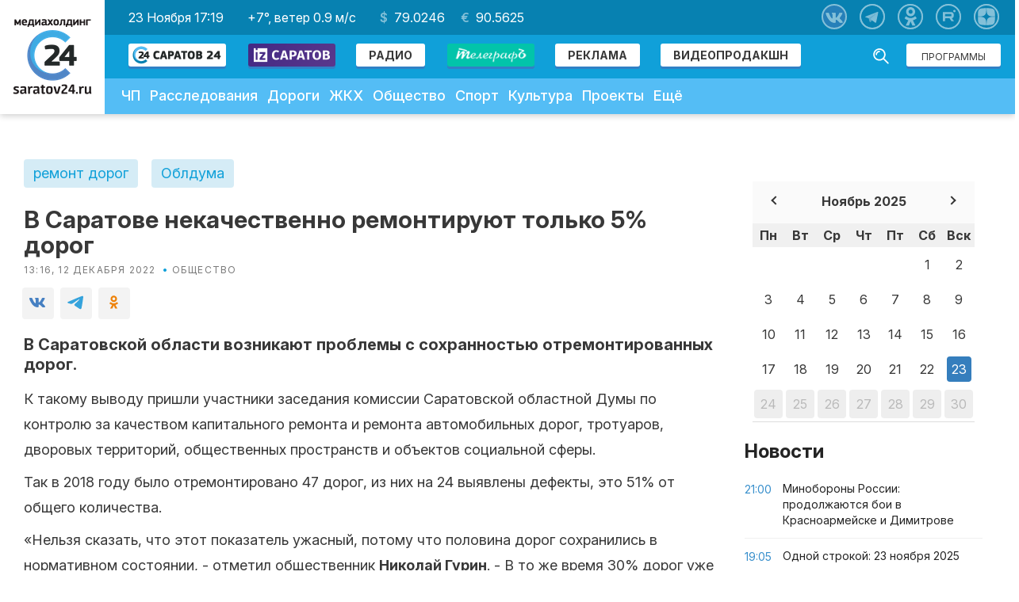

--- FILE ---
content_type: text/html; charset=UTF-8
request_url: https://saratov24.tv/news/v-saratove-nekachestvenno-remontiruyut-tolko-5-dorog/
body_size: 142762
content:
<!DOCTYPE html>
<html lang="ru" prefix="og: http://ogp.me/ns#">
<head>
    <!-- <meta charset="UTF-8"/> -->
    <meta http-equiv="Content-Security-Policy" content="upgrade-insecure-requests">
    <meta http-equiv="X-UA-Compatible" content="IE=edge"/>
<!--script data-ad-client="ca-pub-2613124652411215" async src="https://pagead2.googlesyndication.com/pagead/js/adsbygoogle.js"></script-->

            <title>В Саратове некачественно ремонтируют только 5% дорог | Саратов 24</title>
    
        <meta name="zen-verification" content="YpLBG6D5Fqkb4TZQFodTWHtgvLCDxLyvYHf8nifX0Nt1toFbZ1odRZDFP6W4g87q" />
    <meta name="viewport" content="width=device-width">
    <meta name="cmsmagazine" content="da0738f9ba7f2c0a03878b32a7c9bfc6">
    <meta name="apple-itunes-app" content="app-id=1114200408"/>
    <meta name="google-play-app" content="app-id=tv.saratov24"/>
    <meta name="theme-color" content="#10a0d9">
    <link rel="icon" sizes="192x192" href="/local/templates/saratov24/images/ico/apple-touch-icon-180x180.png">
    <!-- CMS MAGAZINE -->
    <meta name="cmsmagazine" content="683149969_0d4ad9bad8837f670e" />
            <link rel="apple-touch-icon" sizes="57x57"
              href="/local/templates/saratov24/images/ico/apple-touch-icon-57x57.png"/>
            <link rel="apple-touch-icon" sizes="60x60"
              href="/local/templates/saratov24/images/ico/apple-touch-icon-60x60.png"/>
            <link rel="apple-touch-icon" sizes="72x72"
              href="/local/templates/saratov24/images/ico/apple-touch-icon-72x72.png"/>
            <link rel="apple-touch-icon" sizes="76x76"
              href="/local/templates/saratov24/images/ico/apple-touch-icon-76x76.png"/>
            <link rel="apple-touch-icon" sizes="114x114"
              href="/local/templates/saratov24/images/ico/apple-touch-icon-114x114.png"/>
            <link rel="apple-touch-icon" sizes="120x120"
              href="/local/templates/saratov24/images/ico/apple-touch-icon-120x120.png"/>
            <link rel="apple-touch-icon" sizes="144x144"
              href="/local/templates/saratov24/images/ico/apple-touch-icon-144x144.png"/>
            <link rel="apple-touch-icon" sizes="152x152"
              href="/local/templates/saratov24/images/ico/apple-touch-icon-152x152.png"/>
            <link rel="apple-touch-icon" sizes="180x180"
              href="/local/templates/saratov24/images/ico/apple-touch-icon-180x180.png"/>
        <link rel="icon" type="image/png" sizes="16x16 32x32 64x64"
          href="/local/templates/saratov24/images/ico/favicon.png"/>
    <!--[if IE]>
    <link href="/local/templates/saratov24/images/ico/favicon.ico" rel="shortcut icon">
    <![endif]-->

    <link rel="canonical" href="https://saratov24.tv/news/v-saratove-nekachestvenno-remontiruyut-tolko-5-dorog/">
        <link rel="amphtml" href="https://saratov24.tv/news-amp/v-saratove-nekachestvenno-remontiruyut-tolko-5-dorog/"><!-- amp -->
        <script src="/local/templates/saratov24/js/vendor/jquery-1.11.1.min.js" data-skip-moving="true"></script>
    <script src="/local/templates/saratov24/js/vendor/jquery.query.js" data-skip-moving="true"></script>
        <meta http-equiv="Content-Type" content="text/html; charset=UTF-8" />
<meta name="robots" content="index, follow" />
<meta name="keywords" content="ремонт дорог, Облдума" />
<meta name="description" content="В Саратовской области возникают проблемы с сохранностью отремонтированных дорог." />
<script data-skip-moving="true">(function(w, d, n) {var cl = "bx-core";var ht = d.documentElement;var htc = ht ? ht.className : undefined;if (htc === undefined || htc.indexOf(cl) !== -1){return;}var ua = n.userAgent;if (/(iPad;)|(iPhone;)/i.test(ua)){cl += " bx-ios";}else if (/Windows/i.test(ua)){cl += ' bx-win';}else if (/Macintosh/i.test(ua)){cl += " bx-mac";}else if (/Linux/i.test(ua) && !/Android/i.test(ua)){cl += " bx-linux";}else if (/Android/i.test(ua)){cl += " bx-android";}cl += (/(ipad|iphone|android|mobile|touch)/i.test(ua) ? " bx-touch" : " bx-no-touch");cl += w.devicePixelRatio && w.devicePixelRatio >= 2? " bx-retina": " bx-no-retina";if (/AppleWebKit/.test(ua)){cl += " bx-chrome";}else if (/Opera/.test(ua)){cl += " bx-opera";}else if (/Firefox/.test(ua)){cl += " bx-firefox";}ht.className = htc ? htc + " " + cl : cl;})(window, document, navigator);</script>

<link href="/bitrix/js/ui/design-tokens/dist/ui.design-tokens.min.css?172599853923463" type="text/css"  rel="stylesheet" />
<link href="/bitrix/js/ui/fonts/opensans/ui.font.opensans.min.css?16696715222320" type="text/css"  rel="stylesheet" />
<link href="/bitrix/js/main/popup/dist/main.popup.bundle.min.css?169203974526598" type="text/css"  rel="stylesheet" />
<link href="/bitrix/cache/css/s1/saratov24/page_e31214fe394d70b5bea127c52cdb79cf/page_e31214fe394d70b5bea127c52cdb79cf_v1.css?1754980217724" type="text/css"  rel="stylesheet" />
<link href="/bitrix/cache/css/s1/saratov24/template_3ed86e9fc8832dadf57f24e31636479a/template_3ed86e9fc8832dadf57f24e31636479a_v1.css?1754980217147259" type="text/css"  data-template-style="true" rel="stylesheet" />






<link rel="alternate" type="application/rss+xml" title="Новости «Саратов 24» в формате RSS" href="/rss/">
<style>
    .menu-primary-block {
        width: 100%;
        display: flex;
    }
    .menu-primary li ul ul {
        position: static;
        padding-left: 20px;
        line-height: 7px;
    }
    .menu-primary .menu-second ul{
        display:none !important;
    }
    .menu-primary .menu-second:hover ul{
        display:block !important;
    }
    @media (max-width:880px){
        .menu-primary-block {
            flex-direction: column;
        }
        .menu-primary li ul{
            background:#fff;
        }
        .menu-primary--item.dopl:hover > ul{
            background:#fff;
            display:block;
        }
    }
</style>
<link href="https://fonts.googleapis.com/css?family=PT+Serif" rel="stylesheet">
    <link href="https://fonts.googleapis.com/css?family=Rubik" rel="stylesheet">
    <link href="https://fonts.googleapis.com/css2?family=Inter:ital,opsz,wght@0,14..32,100..900;1,14..32,100..900&display=swap" rel="stylesheet">
    <link href="/local/templates/saratov24/local.css" type="text/css" rel="stylesheet">
<link href="https://fonts.googleapis.com/css?family=Archivo+Black" rel="stylesheet">
<link href="/local/templates/saratov24/components/bitrix/forum.topic.reviews/saratov24/style.css?v=1" type="text/css"
      rel="stylesheet"/>
<link href="/local/templates/saratov24/components/bitrix/forum.topic.reviews/saratov24/post.css?v=1" type="text/css"
      rel="stylesheet"/>
<style>
        .content-text .article-body img {
            display: none;
        }
    </style>
<style>
            .wg-fastnews {
                top: 0;
                position: relative;
            }
            .news-sidebar {
                position: sticky;
                top: 0;
            }
        </style>
<link href="/local/templates/saratov24/components/bitrix/forum.topic.reviews/saratov24/style.css?v=1" type="text/css"
      rel="stylesheet"/>
<link href="/local/templates/saratov24/components/bitrix/forum.topic.reviews/saratov24/post.css?v=1" type="text/css"
      rel="stylesheet"/>
<style>
    .subscribe-list a {
        color: #F72F2F;
    }
    .subscribe-list a:hover {
        color: #A82121;
    }
    .content-section {
        padding-top: 25px;
        padding-bottom: 25px;
    }
    .post-layout {
        margin: 0 !important;
    }
    .append-news-preloader {
        left: 0;
        top: 0;
        right: 0;
        bottom: 0;
        overflow: hidden;
        z-index: 2;
        border-radius: 0;
        height: 100px;
        display: none;
    }
    .append-news-preloader.show {
        display: block;
    }
    .append-news-preloader__image {
        position: relative;
        top: 50%;
        left: 50%;
        width: 70px;
        height: 70px;
        margin-top: -35px;
        margin-left: -35px;
        text-align: center;
        animation: preloader-rotate 2s infinite linear;
    }

    @keyframes preloader-rotate {
        100% {
            transform: rotate(360deg)
        }
    }
</style>
<style>
    form.form-box {
        display: none !important;
    }

    .inputWithIcon input[type="text"] {
        width: 100%;
        border: 2px solid #aaa;
        border-radius: 4px;
        margin: 8px 0;
        outline: none;
        padding: 8px;
        box-sizing: border-box;
        transition: 0.3s;
    }

    .inputWithIcon input[type="text"]:focus {
        border-color: #10a0d9;
        box-shadow: 0 0 8px 0 #10a0d9;
    }

    .inputWithIcon input[type="text"] {
        padding-left: 40px;
    }

    .inputWithIcon {
        position: relative;
        width: 60%;
        margin: 0 auto;
    }

    .inputWithIcon i {
        position: absolute;
        left: 0;
        top: 8px;
        padding: 9px 8px;
        color: #aaa;
        transition: 0.3s;
    }

    .inputWithIcon input[type="text"]:focus + i {
        color: #10a0d9;
    }

    .goo-block {
        margin-top: 20px;
    }

    .post-block {
        display: block;
        margin-bottom: 10px;
    }

    .post-block__news .post-block--title {
        height: auto;
        margin-bottom: 0;
    }

    @media (max-width: 375px) {
        .mm-body__inner .mm-body__line {
            max-width: 165px !important;
        }
    }
</style>
<style>
        .ad-blocks {
            padding: 0 0 70px 0;
            margin-top: -55px;
        }
        .mobile-ad-block {
            margin-top: 15px;
        }
    </style>
<style>
    #media_slide_100175 { padding: 0; margin: 0; background-color: #fff; }
    #media_slide_100175 .header, .footer { font-family: Georgia, Times New Roman, serif; font-size: 12px; text-align: center; position: relative; }
    #media_slide_100175 .header span, .footer a { color: #999; background-color: #fff; padding: 0 5px; }
    #media_slide_100175 .header { z-index: 3; }
    #media_slide_100175 .footer { bottom: 16px; z-index: 2; }
    #media_slide_100175 table { border: dashed 1px #ccc; border-collapse: collapse; position: relative; bottom: 7px; z-index: 1; }
    #media_slide_100175 table td { border-top: dashed 1px #ccc; border-bottom: dashed 1px #ccc; padding: 7px; }
    #media_slide_100175 table tr:first-child td { padding-top: 16px !important; }
    #media_slide_100175 table tr:last-child td { padding-bottom: 17px !important; }
    #media_slide_100175 table a { font-family: Georgia, Times New Roman, serif; font-size: 11px; color: #444; text-decoration: none; }
</style>

    
            <script src="https://vk.com/js/api/openapi.js?168" data-skip-moving="true"></script>
    <script data-skip-moving="true">
        document.addEventListener('DOMContentLoaded', function() {
            if (typeof VK !== 'undefined') {
                VK.init({
                    apiId: 6616620,
                    onlyWidgets: true
                });
                var poll = document.getElementById('vk_poll');
                if (poll) {
                    VK.Widgets.Poll("vk_poll", {width: "320"}, "1063824224_4b28aa797523d54fbf");
                }
            }
        });
    </script>

        
        <link rel="stylesheet" href="https://cdn.jsdelivr.net/npm/social-likes/dist/social-likes_flat.css?sad">
            
    
            <link rel="stylesheet" href="https://use.fontawesome.com/releases/v5.6.1/css/all.css" integrity="sha384-gfdkjb5BdAXd+lj+gudLWI+BXq4IuLW5IT+brZEZsLFm++aCMlF1V92rMkPaX4PP" crossorigin="anonymous">
    
    
            <link rel="stylesheet" href="//code.jquery.com/ui/1.11.4/themes/smoothness/jquery-ui.min.css?sad">

    <!-- FANCYBOX FOR VOTING PAGE -->
    <link rel="stylesheet" href="https://cdnjs.cloudflare.com/ajax/libs/fancybox/3.5.2/jquery.fancybox.min.css" type="text/css" media="screen" />

        <link rel="stylesheet" href="/local/templates/saratov24/css/pushy.css?sad">
    <link rel="stylesheet" href="/local/templates/saratov24/perfect-scrollbar.min.css?sad">

    <link rel="stylesheet" href="/local/templates/saratov24/np/css/likely.css?v=1">
    <link rel="stylesheet" href="/local/templates/saratov24/np/css/styles.css?v=1">
        <link rel="manifest" href="/manifest.json">
        <meta property="og:title" content="В Саратове некачественно ремонтируют только 5% дорог">
            <meta property="og:type" content="article">
        <meta property="og:image:type" content="image/jpg">
    <meta property="og:image:width" content="1200">
    <meta property="og:image:height" content="630">
    <meta name="twitter:card" content="summary_large_image">
    <meta name="twitter:site" content="@saratov24tv">
    <meta name="twitter:creator" content="@saratov24tv">
    <meta name="twitter:title" content="В Саратове некачественно ремонтируют только 5% дорог">
    <meta name="twitter:domain" content="saratov24.tv">
            
            <meta property="og:url" content="https://saratov24.tv/news/v-saratove-nekachestvenno-remontiruyut-tolko-5-dorog/">
    <meta name="yandex-verification" content="46f50821b9c2730c"/>

            <!-- Yandex.RTB1 -->
                      

    <style>
        .ad-margin {
            margin: 20px 0;
        }
.pt {padding-top: 115px;}
        .slider-layout--viewer-item {
            transition: transform .3s ease, opacity .2s ease;
        }

        .slider-layout--viewer-item.active {
            z-index: 99;
        }

        .no-transitions {
            transition: none;
        }

        .slider-layout--wrap {
            /*overflow: visible;*/
            text-align: center;
        }

        .event-item__content h3 {
            font-size: 32px;
            font-weight: 700;
            line-height: 36px;
        }

        .contacts-block {
            margin-top: 20px;
        }

        .contacts-layout {
            margin-top: 0;
        }

        .logo-about {
            padding-top: 100px;
            display: flex;
            justify-content: center;
            align-items: center;
        }

        .logo-title {
            font-size: 24px;
            text-transform: uppercase;
            text-align: left;
            display: block;
            color: #29A8E0;
            line-height: 24px;
            margin-left: 50px;
        }

        .logo-title span {
            font-size: 72px;
            letter-spacing: -2px;
            color: #3782C4;
            margin-left: -5px;
            line-height: 72px;
        }

        .logo-title .c24 {
            letter-spacing: -0.1em;
        }

        .section-content {
            max-width: 1000px;
            width: 100%;
            margin: 0 auto;
        }

        .section-content h1 {
            font-size: 48px;
            text-align: center;
            margin-top: 96px;
            color: #14aae6;
            margin-bottom: 48px;
        }

        .section-content h2 {
            font-size: 48px;
            text-align: center;
            margin-top: 60px;
            color: #14aae6;
            margin-bottom: 36px;
        }

        .section-content h3 {
            font-size: 32px;
            text-align: center;
            margin-top: 64px;
            color: #14aae6;
            margin-bottom: 32px;
        }

        .section-content > p {
            text-align: center;
            font-size: 22px;
            padding-bottom: 1em;
            line-height: 1.2em;
            color: #777;
            margin-bottom: 36px
        }

        .section-block {
            display: flex;
            justify-content: center;
            flex-wrap: wrap;
            width: 100%;
        }

        .section-block .block {
            width: 48%;
            padding: 0 10px 20px;
        }

        .section-block .block img {
            float: left;
            width: 96px;
            height: 96px;
            margin-right: 14px;
        }

        .section-block .block h3 {
            font-size: 32px;
            color: #000;
            margin-bottom: 18px;
            padding-top: 0;
        }

        .section-block .block span {
            color: #8A8A8A;
            clear: both;
        }

        .section-block .block p {
            padding: 0 0 12px 48px;
            line-height: 1.2em;
        }

        .section-block .block-small {
            width: 30%;
            padding: 0 10px 20px;
        }

        .section-block .block-small h3 {
            font-size: 32px;
            color: #000;
            padding-top: 30px;
            margin-bottom: 18px;
        }

        .section-block .block-small p {
            padding: 0 0 12px 12px;
            line-height: 1.2em;
            border-left: 3px solid #EEE;
            margin-left: 4px;
        }

        .section-chanels {
            max-width: 1000px;
            width: 100%;
            margin: 0 auto;
            text-align: center;
        }

        .chanel_list {
            display: flex;
            align-items: center;
            justify-content: center;
        }

        .chanel_list > * {
            margin-right: 10px;
        }

        .section-chanels h2 {
            font-size: 48px;
            text-align: center;
            margin: 60px 0 36px;
            color: #14aae6;
        }

        .section-chanels > p {
            text-align: center;
            font-size: 22px;
            padding-bottom: 1em;
            line-height: 1.2em;
            color: #777;
            clear: both;
            display: block;
            margin-bottom: 48px;
        }

        .section-chanels .chanel {
            width: 350px;
            margin: 0 auto 25px;
            text-align: left;
            clear: both;
            display: inline-block;
            padding: 0 100px;
            border-bottom: 2px #DDD dotted;
            padding-bottom: 20px;
        }

        .section-chanels .chanel img {
            width: 16px;
            padding-right: 10px;
            padding-top: 7px;
            float: left;
        }

        .section-chanels .chanel p {
            font-size: 24px;
        }

        .section-chanels .chanel span {
            font-size: 16px;
        }

        .section-mobi {
            max-width: 1000px;
            width: 100%;
            margin: 0 auto;
            text-align: center;
        }

        .section-mobi h2 {
            font-size: 48px;
            text-align: center;
            margin: 60px 0 36px;
            color: #14aae6;
        }

        .section-mobi > p {
            text-align: center;
            font-size: 22px;
            padding-bottom: 1em;
            line-height: 1.2em;
            color: #777;
            clear: both;
            display: block;
            margin-bottom: 48px;
        }

        .section-mobi > p:last-child {
            font-size: 18px;
        }

        .img_section {
            padding-bottom: 50px;
            overflow-x: auto;
            overflow-y: hidden;
            white-space: nowrap;
            height: auto;
        }

        .img_section img {
            width: 200px;
            height: auto;
        }

        .store {
            padding-bottom: 50px;
        }

        .store img {
            width: 135px;
            height: auto;
        }

        .footer-smi {
            padding-bottom: 10px;
        }

        .footer-smi p {
            font-size: 10px;
            color: #FFF;
            display: block;
            margin-top: 1.2em;
        }

        .footer-row {
            height: auto;
        }

        .about-section--details {
            margin-bottom: -64px;
        }

        .section-watch {
            background: url(/local/templates/saratov24/images/watch2.jpg) no-repeat 50% #00709d;
            height: 524px;
            color: #000;
        }

        .page-layout .about-hero .contacts-block img {
            float: right;
        }

        .owl-prev {
            font-size: 0;
        }

        .owl-next {
            font-size: 0;
        }

        .section-watch {
            background: none;
            height: auto;
            width: 100%;
        }

        .section-watch img {
            width: 100%;
        }

        .online-translation iframe {
            position: absolute !important;
            top: 0 !important;
            bottom: 0;
            right: 0;
            left: 0 !important;
            margin: auto;
        }

        .article-body a {
            color: #10a0d9;
        }

        .article-body a:hover {
            color: #3181c6;
        }

        .post-block.post-block__news.col-xs-6 {
            margin-bottom: 32px;
        }

        /* Android App Banner */

        #smartbanner {
            position: absolute;
            left: 0;
            top: -82px;
            border-bottom: 1px solid #e8e8e8;
            width: 100%;
            height: 78px;
            font-family: 'Helvetica Neue', sans-serif;
            background: -webkit-linear-gradient(top, #f4f4f4 0%, #cdcdcd 100%);
            background-image: -ms-linear-gradient(top, #F4F4F4 0%, #CDCDCD 100%);
            background-image: -moz-linear-gradient(top, #F4F4F4 0%, #CDCDCD 100%);
            box-shadow: 0 1px 2px rgba(0, 0, 0, 0.5);
            z-index: 9998;
            -webkit-font-smoothing: antialiased;
            overflow: hidden;
            -webkit-text-size-adjust: none;
        }

        #smartbanner, html.sb-animation {
            -webkit-transition: all .3s ease;
        }

        #smartbanner .sb-container {
            margin: 0 auto;
        }

        #smartbanner .sb-close {
            position: absolute;
            left: 5px;
            top: 5px;
            display: block;
            border: 2px solid #fff;
            width: 14px;
            height: 14px;
            font-family: 'ArialRoundedMTBold', Arial;
            font-size: 15px;
            line-height: 15px;
            text-align: center;
            color: #fff;
            background: #070707;
            text-decoration: none;
            text-shadow: none;
            border-radius: 14px;
            box-shadow: 0 2px 3px rgba(0, 0, 0, 0.4);
            -webkit-font-smoothing: subpixel-antialiased;
        }

        #smartbanner .sb-close:active {
            font-size: 13px;
            color: #aaa;
        }

        #smartbanner .sb-icon {
            position: absolute;
            left: 30px;
            top: 10px;
            display: block;
            width: 57px;
            height: 57px;
            background: rgba(0, 0, 0, 0.6);
            background-size: cover;
            border-radius: 10px;
            box-shadow: 0 1px 3px rgba(0, 0, 0, 0.3);
        }

        #smartbanner.no-icon .sb-icon {
            display: none;
        }

        #smartbanner .sb-info {
            position: absolute;
            left: 98px;
            top: 18px;
            width: 44%;
            font-size: 11px;
            line-height: 1.2em;
            font-weight: bold;
            color: #6a6a6a;
            text-shadow: 0 1px 0 rgba(255, 255, 255, 0.8);
        }

        #smartbanner #smartbanner.no-icon .sb-info {
            left: 34px;
        }

        #smartbanner .sb-info strong {
            display: block;
            font-size: 13px;
            color: #4d4d4d;
            line-height: 18px;
        }

        #smartbanner .sb-info > span {
            display: block;
        }

        #smartbanner .sb-info em {
            font-style: normal;
            text-transform: uppercase;
        }

        #smartbanner .sb-button {
            position: absolute;
            right: 20px;
            top: 24px;
            border: 1px solid #bfbfbf;
            padding: 0 10px;
            min-width: 10%;
            height: 24px;
            font-size: 14px;
            line-height: 24px;
            text-align: center;
            font-weight: bold;
            color: #6a6a6a;
            background: -webkit-linear-gradient(top, #efefef 0%, #dcdcdc 100%);
            text-transform: uppercase;
            text-decoration: none;
            text-shadow: 0 1px 0 rgba(255, 255, 255, 0.8);
            border-radius: 3px;
            box-shadow: 0 1px 0 rgba(255, 255, 255, 0.6), 0 1px 0 rgba(255, 255, 255, 0.7) inset;
        }

        #smartbanner .sb-button:active, #smartbanner .sb-button:hover {
            background: -webkit-linear-gradient(top, #dcdcdc 0%, #efefef 100%);
        }

        #smartbanner .sb-icon.gloss:after {
            content: '';
            position: absolute;
            left: 0;
            top: -1px;
            border-top: 1px solid rgba(255, 255, 255, 0.8);
            width: 100%;
            height: 50%;
            background: -webkit-linear-gradient(top, rgba(255, 255, 255, 0.7) 0%, rgba(255, 255, 255, 0.2) 100%);
            border-radius: 10px 10px 12px 12px;
        }

        #smartbanner.android {
            border-color: #212228;
            background: #3d3d3d url('[data-uri]');
            border-top: 5px solid #88B131;
            box-shadow: none;
        }

        #smartbanner.android .sb-close {
            border: 0;
            width: 17px;
            height: 17px;
            line-height: 17px;
            color: #b1b1b3;
            background: #1c1e21;
            text-shadow: 0 1px 1px #000;
            box-shadow: 0 1px 2px rgba(0, 0, 0, 0.8) inset, 0 1px 1px rgba(255, 255, 255, 0.3);
        }

        #smartbanner.android .sb-close:active {
            color: #eee;
        }

        #smartbanner.android .sb-info {
            color: #ccc;
            text-shadow: 0 1px 2px #000;
        }

        #smartbanner.android .sb-info strong {
            color: #fff;
        }

        #smartbanner.android .sb-button {
            min-width: 12%;
            border: 1px solid #DDDCDC;
            padding: 1px;
            color: #d1d1d1;
            background: none;
            border-radius: 0;
            box-shadow: none;
            min-height: 28px
        }

        #smartbanner.android .sb-button span {
            text-align: center;
            display: block;
            padding: 0 10px;
            background-color: #42B6C9;
            background-image: -webkit-gradient(linear, 0 0, 0 100%, from(#42B6C9), to(#39A9BB));
            background-image: -moz-linear-gradient(top, #42B6C9, #39A9BB);
            text-transform: none;
            text-shadow: none;
            box-shadow: none;
            min-height: 28px;
        }

        #smartbanner.android .sb-button:active, #smartbanner.android .sb-button:hover {
            background: none;
        }

        #smartbanner.android .sb-button:active span, #smartbanner.android .sb-button:hover span {
            background: #2AC7E1;
        }

        #smartbanner.windows .sb-icon {
            border-radius: 0px;
        }

        #jivo-iframe-container {
            display: none;
        }

        /* Android App Banner  end*/
                            .page-layout {
                padding-top: 0;
            }
            .content-section {
                padding-right: 0;
            }

            .content-section--main {
                width: calc(100% - 346px);
                display: inline-block;
            }

            .content-section--aside {
                position: static;
            }

            .wg-fastnews {
                position: static;
                border: none;
            }

            .content-section--aside-container {
                position: relative;
                display: inline-flex;
                /*justify-content: center;*/
                align-items: center;
                flex-direction: column;
                float: right;
                margin-bottom: 20px;
            }

            .content-section {
                display: flex;
            }

            @media screen and (max-width: 880px) {
                .content-section {
                    padding-top: 0;
                }
                .content-section {
                    flex-wrap: wrap;
                }

                .wg-fastnews {
                    display: none;
                }

                .content-section--main {
                    width: 100%;
                }

                .content-section--aside-container {
                    margin: 0;
                    width: 100%;
                }

                .article-body img {
                    float: none;
                    margin: 1em auto;
                }

                .mm-body__inner img {
                    float: none !important;
                }

                .mm-body__line a {
                    display: flex !important;
                    align-items: center;
                    justify-content: center;
                    flex-direction: column;
                }
            }
                .widget-meadiametricgs {
            margin-top: 20px;
        }

        @media (min-width: 480px) and (max-width: 1200px) {
            .widget-meadiametricgs {
                /*margin-bottom: 200px;*/
            }
        }

        @media (max-width: 481px) {
            .mm-body__inner > div {
                display: -webkit-box;
                display: -ms-flexbox;
                display: flex;
                flex-wrap: wrap;
                -ms-flex-wrap: wrap;
                -webkit-box-align: center;
                -ms-flex-align: center;
                align-items: center;
                -webkit-box-pack: stretch;
                -ms-flex-pack: stretch;
                justify-content: stretch;
            }

            .mm-body__line--text-over-image {
                width: calc(50% - 20px) !important;
                height: auto !important;
                margin: 10px !important;
            }
        }

        .main-slider {
            font-size: 0;
        }

        .main-slider img {
            max-width: 100%;
            height: auto;
        }

        .cackle-comment-count {
            font-weight: 600;
        }

        .header-middle {
            display: flex;
            flex-flow: row;
            justify-content: space-between;
            align-items: center;
            color: #fff;
            background: #0781b1;
            padding: 11px 1.875rem;
        }

        .header-social {
            position: relative;
            top: auto;
            right: auto;
        }

        .header-action {
            position: absolute;
            top: 56px;
            right: 10px;
        }

        .header-action .btn {
            margin: 12px 6px;
        }

        @media (max-width: 880px) {
            .header-middle {
                flex-flow: column;
                margin-left: -15px;
                margin-right: -15px;
                padding: 15px;
            }

            .icon-social {
                margin: 8px;
            }
        }

        .header-middle a {
            color: #fff;
        }

        .header-middle a:hover {
            color: #b8e3f4;
        }

        .dollar {
            position: relative;
        }

        .dollar:before {
            content: "$";
            position: relative;
            margin-right: 8px;
            font-weight: 600;
            opacity: .5;
        }

        .euro {
            position: relative;
        }

        .euro:before {
            content: "€";
            position: relative;
            margin-right: 8px;
            font-weight: 600;
            opacity: .5;
        }

        .header-middle__money span + span {
            margin-left: 16px;
        }

        .header-middle {
            justify-content: flex-start;
        }

        .header-middle a {
            margin: 0 15px;
        }

        .header-middle a:first-child {
            margin-left: 0;
        }

        .header-social a {
            margin: 0 8px;
        }

        .header-social {
            position: absolute;
            top: 5px;
            right: 12px;
        }

        .header-action {
            position: relative;
            top: auto;
            right: auto;
            float: right;
            margin-right: 12px;
        }

        .header-action .btn {
            margin: 13px 6px;
        }

        .header-nav--search {
            float: right;
            margin: 12px 6px;
        }

        .header-nav--search-field {
            padding: 7px 6px 6px 6px;
            box-shadow: 0 3px #3181c6;
        }

        .header-nav--search-btn.active {
            left: -23px;
            top: 5px;
            right: auto;
        }

        .header-nav--search-btn {
            top: 5px;
            left: auto;
            right: 6px;
            cursor: pointer;
        }

        .header-nav--search-field {
            float: right;
            margin-right: 50px;
        }

        .header-nav--search.active .header-nav--search-field {
            margin-right: 0;
        }

        .header-nav--search.active .btn-search {
            left: 13px;
        }

        .header-logo {
            display: -webkit-box;
            display: -ms-flexbox;
            display: flex;
            -webkit-box-orient: vertical;
            -webkit-box-direction: normal;
            -ms-flex-flow: column;
            flex-flow: column;
            -webkit-box-pack: center;
            -ms-flex-pack: center;
            justify-content: center;
            -webkit-box-align: center;
            -ms-flex-align: center;
            align-items: center
        }

        .menu-primary--item {
            position: relative;
        }

        header {
            z-index: 101 !important;
        }

        .menu-primary li ul {
            display: none;
            position: absolute;
            top: 51px;
            left: 0;
            z-index: 99;
            background: #54bdf5;
            min-width: 250px;
        }

        .menu-primary li ul a {
            font-size: 16px;
        }

        @media only screen and (min-width: 880px) {
            .menu-primary li:hover ul {
                display: block;
            }
        }

        @media only screen and (max-width: 880px) {
            .menu-primary li ul {
                position: relative;
                top: auto;
                left: auto;
            }

            .icon_open_submenu {
                display: inline-block;
                width: 51px;
                height: 51px;
                background: #13a9e4;
                vertical-align: middle;
                cursor: pointer;
                color: #fff;
                text-align: center;
                vertical-align: middle;
                line-height: 56px;
                font-size: 35px;
            }

            .menu-primary--item > a {
                display: inline-block !important;
                width: calc(100% - 57px);
            }
        }

        @media screen and (min-width: 880px) {
            .icon_open_submenu {
                display: none;
            }
        }

        .footer-row {
            z-index: 99;
        }

        @media only screen and (max-width: 1405px) {
            .header-nav {
                display: inline-block;
                width: 100%;
                vertical-align: top;
                margin-top: -5px;
            }

        }

        @media only screen and (max-width: 1024px) {
            .header-nav--search {
                width: 160px;
            }

            .header-nav--search.active .header-nav--search-field {
                width: 90%;
            }

            .header-broadcast {
                padding: 15px;
            }

            .header-middle {
                padding-left: 15px;
            }

            .menu-primary {
                margin-left: 0;
            }

            .header-broadcast--text {
                font-size: 15px;
            }

            .header-nav--search-field {
                padding: 6px 5px 5px 5px;
            }

            .header-nav--search {
                margin: 11px 6px;
            }
        }

        @media only screen and (width: 960px) {
            .header-nav--search {
                height: auto;
            }

            .header-nav--search.active {
                padding: 10px 45px;
                top: 89px;
                margin-left: 0px;
                margin-right: 0px;
            }

            .search-field {
                width: 100%;
            }

            .header-nav--search.active .btn-search {
                left: auto;
                right: 10px;
                top: 14px;
            }

            .header-nav--search-btn.active {
                left: 11px;
                top: 13px;
                right: auto;
            }

            .header-nav--search.active .header-nav--search-field {
                width: 100%;
            }

            .header-nav--search.active .btn-search {
                background: url(/local/templates/saratov24/images/search.svg) no-repeat;
            }
        }

        @media only screen and (max-width: 880px) {
            .mobile_menu .header-nav--search-btn {
                top: -58px;
            }

            .pushy.pushy-right {
                z-index: 9999 !important;
            }

            .header-middle__date, .header-middle__weather, .header-middle__money {
                display: none;
            }

            .header-nav .menu-primary {
                padding-bottom: 70px;
            }

            .row-header .header-nav--search {
                display: none !important;
            }

            .header-social {
                position: relative;
                top: auto;
                right: auto;
                text-align: center;
                width: 80%;
            }

            .page-banner a {
                padding-top: 15px;
            }

            .header-nav {
                display: block;
                margin-top: 0;
            }

            .header-social a {
                margin: 8px !important;
            }

            .header-social {
                padding: 0;
            }

            .header-nav--search-btn.active {
                left: 15px;
                top: 9px !important;
                right: auto;
            }

            .header-nav--search.active .btn-search {
                left: 52px;
            }

            .header-action .btn {
                display: block;
                top: auto;
                margin: 6px 36px;
            }

            .header-action {
                position: relative;
                top: auto;
                right: auto;
                float: none;
                margin-right: 0;
                padding-top: 10px;
                padding-bottom: 10px;
            }
        }

                    .header-banner__link {
                display: flex;
                justify-content: center;
                margin: 0 0 15px 0;
                position: relative;
                z-index: 9999;
            }
        
        
        .add-news {
            display: inline-block;
            position: absolute;
            top: 0;
            left: 0;
            text-align: center;
        }

        .add-news img{
            max-width: 100%;
            height: auto;
            width: 100%;
        }

        .wg-fastnews {
            top: 100px;
        }

        @media only screen and (max-width: 800px) {
            .page-layout {
                margin-top: 16px !important;
            }
            .row-cont {
                width: 100%;
            }
            .add-news{
                display: block;
                position: static;
                margin: 1rem 0;
            }
        }
        .icon-inst {
            background-image: url(/local/templates/saratov24/images/icons/instagram.svg);
            width: 32px;
            height: 32px;
            background-position: center;
            background-repeat: no-repeat;
            background-size: contain;
        }
        .icon-tiktok {
            background-image: url(/local/templates/saratov24/images/icons/tiktok.svg);
            width: 32px;
            height: 32px;
            background-position: center;
            background-repeat: no-repeat;
            background-size: contain;
        }
        .icon-yandex-zen {
            background-image: url(/local/templates/saratov24/images/icons/yandex-zen.svg);
            width: 32px;
            height: 32px;
            background-position: center;
            background-repeat: no-repeat;
            background-size: contain;
        }
        .icon-yarus {
            background-image: url(/local/templates/saratov24/images/icons/yarus-icon.svg);
            width: 32px;
            height: 32px;
            background-position: center;
            background-repeat: no-repeat;
            background-size: contain;
        }
        .icon-ok-new {
            background-image: url(/local/templates/saratov24/np/icons/ok-new.svg);
            width: 32px;
            height: 32px;
            background-position: center;
            background-repeat: no-repeat;
            background-size: contain;
        }
        .icon-rutube {
            background-image: url(/local/templates/saratov24/images/icons/rutube-icon.svg);
            width: 32px;
            height: 32px;
            background-position: center;
            background-repeat: no-repeat;
            background-size: contain;
        }
    </style>

    </head>
<body>

<div class="kit_popup_bg"></div>
<div class="kit_popup_window"></div>

<div class="mobile_menu transform_right">
    <form class="header-nav--search" action="/search/">
        <span class="header-nav--search-btn"></span>
        <button type="submit" class="btn-search"></button>
        <input class="header-nav--search-field" type="search" name="q" placeholder="Поиск по новостям">
    </form>
    <div class="menu-btn" style="margin:0;height:100%;width:55px;">
        <div style="margin-top:20px">
            <span class="icon-bar"></span>
            <span class="icon-bar"></span>
            <span class="icon-bar"></span>
        </div>
    </div>
    <div class="mobile_broadcast">
                                <div class="header-buttons">
                                        <a style="margin: 0 6px 0 0; " class="btn" href="https://t.me/saratovchbb?livestream" target="_blank">
                        <img width="70" alt="Саратов.Известия" src="/local/templates/saratov24/images/btn-iz-live@2x.png">

                    </a>
                    <a style=" top: 0; margin: 0 6px 0 0; " class="btn button-radio" href="https://saratov24.tv/radio/online/"><span>Радио</span></a>
                    <a style=" margin: 0 6px 0 0; width: 70px;" class="btn " href="https://t.me/saratov24ru?livestream" target="_blank">
                    <img width="77" alt="Саратов24" src="/local/templates/saratov24/images/btn-s24-live@2x.png">
                        <!-- <div class="icon-live"></div><span>Live</span> -->
                    </a>
                    
                    <a href="https://prov-telegraf.ru/" target="_blank" class="btn btn-telegraf-live" style="width:77px;height: 18px;margin: 0 6px 0 0;box-shadow: none;">
                        <img width="77" alt="Телеграф" src="/local/templates/saratov24/images/telegraf-logo-white-sm.png">
                    </a>
                    <a style=" top: 0; margin: 0 6px 0 0; " class="btn button-radio" href="https://saratov24.tv/advertising/"><span>Реклама</span></a>
                                        
                                    </div>
            </div>
    <a href="/" class="logo_mobile">
        <span></span>
    </a>
</div>

<div id="panel"></div>
<header class="row-header pushy pushy-right">
    <a title="На главную" href="/" class="header-logo">
        <span class="site-logo">Саратов24</span>
    </a>
    <div class="header-panel">
                <div class="header-middle">
            <a class="header-middle__date" href="/news/">
                <span data-date="date">23 ноября</span>
                <span data-date="time">21:19</span>
            </a>
            <a class="header-middle__weather" href="https://yandex.ru/pogoda/saratov">
                <span>+7°</span>,
                <span>ветер 0.9 м/c</span>
            </a>
            <a class="header-middle__money" href="https://www.cbr.ru/">
                <span class="dollar" data-rate="dollar" hidden></span>
                <span class="euro" data-rate="euro" hidden></span>
            </a>
            <div class="social-list">
                <a href="https://vk.com/saratov24" class="social-item" target="_blank">
                    <img src="/local/templates/saratov24/np/icons/vk.svg" alt="">
                </a>
                <a href="https://t.me/saratov24ru" class="social-item" target="_blank">
                    <img src="/local/templates/saratov24/np/icons/tg.svg" alt="">
                </a>
                <a href="https://ok.ru/saratov24" class="social-item" target="_blank">
                    <img width="40" src="/local/templates/saratov24/np/icons/ok-new.svg" alt="">
                </a>
                <a href="https://rutube.ru/channel/23535846/" class="social-item" target="_blank">
                    <img width="40" src="/local/templates/saratov24/np/icons/rutube-icon.svg" alt="">
                </a>
                <a href="https://dzen.ru/saratov24tv" class="social-item" target="_blank">
                    <svg width="40" height="40" viewBox="0 0 40 40" fill="none" xmlns="http://www.w3.org/2000/svg">
                        <path fill-rule="evenodd" clip-rule="evenodd" d="M19.8897 10.0001C15.7678 10.0005 12.9116 10.0142 11.4456 11.4459C10.014 12.9116 10.0003 15.9019 10.0003 19.8897C14.4283 19.7561 16.4532 19.6452 18.0682 18.0682C19.6452 16.4532 19.7561 14.4283 19.8897 10.0001ZM11.4453 28.5545C10.0137 27.0888 10 24.0985 10 20.1107C14.428 20.2443 16.453 20.3552 18.068 21.9322C19.6449 23.5472 19.7558 25.5721 19.8895 29.9999C15.7675 29.9999 12.9114 29.9866 11.4453 28.5545ZM20.1105 29.9999C20.2441 25.5721 20.3551 23.5472 21.9321 21.9322C23.547 20.3552 25.5719 20.2443 30 20.1107C29.9996 24.0985 29.9859 27.0888 28.5543 28.5545C27.0882 29.9866 24.2325 29.9999 20.1105 29.9999ZM20.1105 10.0001C20.2441 14.4283 20.3551 16.4532 21.9321 18.0682C23.547 19.6452 25.5719 19.7561 30 19.8897C29.9996 15.9019 29.9859 12.9116 28.5543 11.4459C27.0882 10.0142 24.2325 10.0005 20.1105 10.0001Z" fill="white"/>
                        <rect x="1" y="1" width="38" height="38" rx="19" stroke="white" stroke-width="2"/>
                    </svg>
                </a>
            </div>
            <div class="header-social">
                <a class="icon-social icon-vk" href="https://vk.com/saratov24" target="_blank"></a>
                <a class="icon-social icon-tg" href="https://t.me/saratov24ru" target="_blank"></a>
                <a class="icon-social icon-ok-new" href="https://ok.ru/saratov24" target="_blank"></a>
                <a class="icon-social icon-rutube" href="https://rutube.ru/channel/23535846/" target="_blank"></a>
                <a class="icon-social icon-yandex-zen" href="https://dzen.ru/saratov24tv" target="_blank"></a>
            </div>
        </div>
        <div class="header-panel--top">
                        <div class="header-buttons">
                <a href="https://t.me/saratov24ru?livestream" target="_blank" class="btn btn-s24-live">
                    <img src="/local/templates/saratov24/images/btn-s24-live@2x.png" alt="">
                </a>
                <a href="https://t.me/saratovchbb?livestream" target="_blank" class="btn btn-iz-live">
                    <img src="/local/templates/saratov24/images/btn-iz-live@2x.png" alt="">
                </a>
                <a class="btn btn-small btn-basic" href="https://saratov24.tv/radio/online/" style="font-weight: bold;font-size: 14px;padding: 4.5px 16px;">
                    <div style="bottom:0;">
                        РАДИО
                    </div>
                </a>
                <a href="https://prov-telegraf.ru/" target="_blank" class="btn btn-telegraf-live">
                    <img width="77" alt="Телеграф" src="/local/templates/saratov24/images/telegraf-logo-white-sm.png">
                </a>
                <a class="btn btn-small btn-basic" href="https://saratov24.tv/advertising/" style="font-weight: bold;font-size: 14px;padding: 4.5px 16px;">
                    <div style="bottom:0;">РЕКЛАМА</div>
                </a>
                <a class="btn btn-small btn-basic" href="https://saratov24.tv/video_production/" style="font-weight: bold;font-size: 14px;padding: 4.5px 16px;">
                    <div style="bottom:0;">ВИДЕОПРОДАКШН</div>
                </a>
            </div>
            <div class="header-actions">
                <div class="header-action">
                    <a style="display:none;" class="btn btn-small btn-basic" href="https://saratov24.tv/tv/">
                        <div>ТВ-программа</div>
                    </a>
                    <a style="display:none;" class="btn btn-small btn-basic" href="https://saratov24.tv/radio/online/">
                        <div>Слушать радио</div>
                    </a>
                    <a class="btn btn-small btn-basic" href="https://saratov24.tv/programs/">
                        <div>Программы</div>
                    </a>
                </div>
                <form class="header-nav--search" action="/search/">
                    <span class="header-nav--search-btn"></span>
                    <button type="submit" class="btn-search"></button>
                    <input class="header-nav--search-field" type="search" name="q" placeholder="Поиск по новостям">
                </form>
            </div>
        </div>
        <div class="header-nav">
            <div class="menu-primary">
                <div class="menu-primary-block">
	<ul class="menu-primary-block--left"> 
							<li class="menu-primary--item">
			 <a href="/newstags/proisshestviya/" class="					"> ЧП </a>
					<ul>
												<li> <a href="/newstag/%D0%94%D0%A2%D0%9F/"> ДТП </a> </li>
												<li> <a href="/newstag/%D0%BA%D1%80%D0%B8%D0%BC%D0%B8%D0%BD%D0%B0%D0%BB/"> Криминал </a> </li>
												<li> <a href="/newstag/%D0%BF%D0%BE%D0%B6%D0%B0%D1%80/"> Пожар </a> </li>
												<li> <a href="/newstag/%D0%BD%D0%B5%D1%81%D1%87%D0%B0%D1%81%D1%82%D0%BD%D1%8B%D0%B9+%D1%81%D0%BB%D1%83%D1%87%D0%B0%D0%B9/"> Несчастный случай </a> </li>
												<li> <a href="/newstag/%D0%BF%D1%80%D0%BE%D0%BF%D0%B0%D0%BB+%D1%80%D0%B5%D0%B1%D0%B5%D0%BD%D0%BE%D0%BA/"> Пропал ребенок </a> </li>
												<li> <a href="/newstag/%D0%BF%D1%80%D0%BE%D0%BF%D0%B0%D0%BB+%D1%87%D0%B5%D0%BB%D0%BE%D0%B2%D0%B5%D0%BA/"> Пропал человек </a> </li>
						
					</ul>
			</li>
					<li class="menu-primary--item">
			 <a href="/newstags/rassledovaniya/" class="					"> Расследования </a>
					<ul>
												<li> <a href="/newstag/%D0%A3%D0%B1%D0%B8%D0%B9%D1%81%D1%82%D0%B2%D0%BE+%D0%BB%D0%BE%D1%81%D1%8F+%D0%B2+%D0%9B%D1%8B%D1%81%D0%BE%D0%B3%D0%BE%D1%80%D1%81%D0%BA%D0%BE%D0%BC+%D1%80%D0%B0%D0%B9%D0%BE%D0%BD%D0%B5/"> Валерий Рашкин - браконьер </a> </li>
												<li> <a href="/newstag/%D0%BA%D0%BE%D1%80%D1%80%D1%83%D0%BF%D1%86%D0%B8%D1%8F+%D0%B2+%D1%81%D1%82%D1%80%D0%BE%D0%B8%D1%82%D0%B5%D0%BB%D1%8C%D1%81%D1%82%D0%B2%D0%B5/"> Коррупционный дуэт строителей и чиновников </a> </li>
												<li> <a href="/newstag/%D0%9D%D0%B8%D0%BA%D0%BE%D0%BB%D0%B0%D0%B9+%D0%91%D0%BE%D0%BD%D0%B4%D0%B0%D1%80%D0%B5%D0%BD%D0%BA%D0%BE/"> Шалости бизнесмена-коммуниста Николая Бондаренко </a> </li>
												<li> <a href="/newstag/%D0%B1%D0%BE%D0%B3%D0%B0%D1%82%D1%81%D1%82%D0%B2%D0%BE+%D0%B8+%D0%B1%D0%BB%D0%B0%D0%B3%D0%BE%D1%82%D0%B2%D0%BE%D1%80%D0%B8%D1%82%D0%B5%D0%BB%D1%8C%D0%BD%D0%BE%D1%81%D1%82%D1%8C/"> Богатство и благотворительность </a> </li>
						
					</ul>
			</li>
					<li class="menu-primary--item">
			 <a href="/newstags/dorogi/" class="					"> Дороги </a>
					<ul>
												<li> <a href="/newstag/%D1%80%D0%B5%D0%BC%D0%BE%D0%BD%D1%82+%D0%B4%D0%BE%D1%80%D0%BE%D0%B3/"> Ремонт дорог </a> </li>
												<li> <a href="/newstag/%D0%9F%D0%94%D0%94/"> Новшества в ПДД </a> </li>
												<li> <a href="/newstag/%D0%BE%D0%B3%D1%80%D0%B0%D0%BD%D0%B8%D1%87%D0%B0%D1%82+%D0%B4%D0%B2%D0%B8%D0%B6%D0%B5%D0%BD%D0%B8%D0%B5/"> Ограничение движения </a> </li>
												<li> <a href="/newstag/%D0%BE%D0%B1%D1%89%D0%B5%D1%81%D1%82%D0%B2%D0%B5%D0%BD%D0%BD%D1%8B%D0%B9+%D1%82%D1%80%D0%B0%D0%BD%D1%81%D0%BF%D0%BE%D1%80%D1%82/"> Общественный транспорт </a> </li>
												<li> <a href="https://saratov24.tv/probki-v-saratove/"> Пробки </a> </li>
												<li> <a href="/newstag/%D0%BF%D0%BB%D0%BE%D1%85%D0%B8%D0%B5+%D0%B4%D0%BE%D1%80%D0%BE%D0%B3%D0%B8/"> Разбитые дороги </a> </li>
						
					</ul>
			</li>
					<li class="menu-primary--item">
			 <a href="/newstags/zhkkh/" class="					"> ЖКХ </a>
					<ul>
												<li> <a href="/newstag/%D0%BD%D0%B5%D1%82+%D0%B2%D0%BE%D0%B4%D1%8B+%D0%A1%D0%B0%D1%80%D0%B0%D1%82%D0%BE%D0%B2/"> Отключение воды </a> </li>
												<li> <a href="/newstag/%D0%BE%D1%82%D0%BE%D0%BF%D0%B8%D1%82%D0%B5%D0%BB%D1%8C%D0%BD%D1%8B%D0%B9+%D1%81%D0%B5%D0%B7%D0%BE%D0%BD/"> Отопительный сезон </a> </li>
												<li> <a href="/newstag/%D0%BA%D0%BE%D0%BC%D0%BC%D1%83%D0%BD%D0%B0%D0%BB%D1%8C%D0%BD%D0%B0%D1%8F+%D0%B0%D0%B2%D0%B0%D1%80%D0%B8%D1%8F/"> Коммунальная авария </a> </li>
												<li> <a href="/newstag/%D0%BC%D1%83%D1%81%D0%BE%D1%80/"> Мусор </a> </li>
												<li> <a href="/newstag/%D0%BF%D1%80%D0%BE%D0%B1%D0%BB%D0%B5%D0%BC%D1%8B+%D0%96%D0%9A%D0%A5/"> Проблемы ЖКХ </a> </li>
												<li> <a href="/newstag/%D0%B1%D0%BB%D0%B0%D0%B3%D0%BE%D1%83%D1%81%D1%82%D1%80%D0%BE%D0%B9%D1%81%D1%82%D0%B2%D0%BE/"> Благоустройство </a> </li>
						
					</ul>
			</li>
					<li class="menu-primary--item">
			 <a href="/newstags/obshchestvo/" class="					"> Общество </a>
					<ul>
												<li> <a href="/newstag/%D0%B7%D0%B4%D0%BE%D1%80%D0%BE%D0%B2%D1%8C%D0%B5/"> Здоровье </a> </li>
												<li> <a href="/newstag/%D0%BE%D0%B1%D1%80%D0%B0%D0%B7%D0%BE%D0%B2%D0%B0%D0%BD%D0%B8%D0%B5/"> Образование </a> </li>
												<li> <a href="/newstag/%D1%8D%D0%BA%D0%BE%D0%BD%D0%BE%D0%BC%D0%B8%D0%BA%D0%B0/"> Экономика </a> </li>
												<li> <a href="/newstag/%D0%BD%D0%B5%D0%B4%D0%B2%D0%B8%D0%B6%D0%B8%D0%BC%D0%BE%D1%81%D1%82%D1%8C/"> Недвижимость </a> </li>
						
					</ul>
			</li>
					<li class="menu-primary--item">
			 <a href="/newstags/sport/" class="					"> Спорт </a>
					<ul>
												<li> <a href="/newstag/%D0%B1%D0%B0%D1%81%D0%BA%D0%B5%D1%82%D0%B1%D0%BE%D0%BB/"> Баскетбол </a> </li>
												<li> <a href="/newstag/%D1%84%D1%83%D1%82%D0%B1%D0%BE%D0%BB/"> Футбол </a> </li>
												<li> <a href="/newstag/%D1%85%D0%BE%D0%BA%D0%BA%D0%B5%D0%B9/"> Хоккей </a> </li>
												<li> <a href="/newstag/%D0%B2%D0%BE%D0%BB%D0%B5%D0%B9%D0%B1%D0%BE%D0%BB/"> Волейбол </a> </li>
						
					</ul>
			</li>
					<li class="menu-primary--item">
			 <a href="/newstags/afishar/" class="					"> Культура </a>
					<ul>
												<li> <a href="/newstag/%D0%B0%D1%84%D0%B8%D1%88%D0%B0/"> Афиша </a> </li>
												<li> <a href="/newstag/%D0%B3%D0%B0%D1%81%D1%82%D1%80%D0%BE%D0%BB%D0%B8/"> Гастроли </a> </li>
												<li> <a href="/newstag/%D0%BA%D1%83%D0%BB%D1%8C%D1%82%D1%83%D1%80%D0%B0/"> Культура </a> </li>
												<li> <a href="/newstag/%D0%B3%D0%BE%D1%80%D0%BE%D1%81%D0%BA%D0%BE%D0%BF/"> Гороскоп </a> </li>
												<li> <a href="/newstag/%D1%82%D1%83%D1%80%D0%B8%D0%B7%D0%BC/"> Туризм, путешествия </a> </li>
						
					</ul>
			</li>
					<li class="menu-primary--item">
			 <a href="/newstags/project/" class="					"> Проекты </a>
					<ul>
												<li> <a href="/voting/chelovek-s-bolshoy-bukvy-2024/"> Человек с большой буквы </a> </li>
												<li> <a href="/newstag/%D0%91%D0%BB%D0%BE%D0%B3%D0%B8/"> блоги </a> </li>
												<li> <a href="https://saratov24.tv/online/izvestia/"> телеканал &quot;Известия-Саратов&quot; </a> </li>
												<li> <a href="/maps/"> &quot;Безопасный Cаратов&quot; </a> </li>
												<li> <a href="/newstag/%D0%A7%D1%82%D0%BE+%D0%B4%D0%B5%D0%BB%D0%B0%D1%82%D1%8C+%D0%B5%D1%81%D0%BB%D0%B8/"> Что делать, если... </a> </li>
												<li> <a href="/newstag/%D0%9C%D0%B0%D0%BB%D0%B5%D0%BD%D1%8C%D0%BA%D0%B8%D0%B9+%D1%87%D0%B5%D0%BB%D0%BE%D0%B2%D0%B5%D0%BA+%D1%81+%D0%B1%D0%BE%D0%BB%D1%8C%D1%88%D0%BE%D0%B9+%D0%B1%D1%83%D0%BA%D0%B2%D1%8B/"> Маленький человек с большой буквы </a> </li>
												<li> <a href="/newstag/%D1%81%D0%BD%D0%B5%D0%B3+%D1%81%D0%BE%D1%81%D1%83%D0%BB%D1%8C%D0%BA%D0%B8+%D0%B3%D0%BE%D0%BB%D0%BE%D0%BB%D0%B5%D0%B4/"> &quot;Снег, сосульки, гололед&quot; </a> </li>
												<li> <a href="/game/"> играть </a> </li>
												<li> <a href="/newstag/%D0%A1%D0%BF%D1%80%D0%BE%D1%81%D0%B8+%D1%83+%D0%B4%D0%BE%D0%BA%D1%82%D0%BE%D1%80%D0%B0/"> Спроси у доктора </a> </li>
												<li> <a href="/newstag/%D0%A1%D0%B0%D0%B4%D0%BE%D0%B2%D0%B0%D1%8F+%D0%B0%D0%B7%D0%B1%D1%83%D0%BA%D0%B0/"> Садовая азбука </a> </li>
												<li> <a href="https://saratov24.tv/online/"> телеканал &quot;Саратов 24&quot; </a> </li>
						
					</ul>
			</li>
		 
		
			
		<li class="menu-primary--item dopl"> <a href="#">Ещё</a>
			<ul>
				<li><a href="/newstag/%D0%91%D0%B8%D0%B7%D0%BD%D0%B5%D1%81/">Бизнес</a></li>
				<li><a href="/newstag/%D0%9C%D0%B8%D1%80/">Мир</a></li>
				<li class="menu-second"> <a href="#">Область</a>
					<ul>
						<li><a href="/newstag/%D0%BD%D0%BE%D0%B2%D0%BE%D1%81%D1%82%D0%B8+%D0%AD%D0%BD%D0%B3%D0%B5%D0%BB%D1%8C%D1%81%D0%B0/">Энгельс</a></li>
						<li><a href="/newstag/%D0%BD%D0%BE%D0%B2%D0%BE%D1%81%D1%82%D0%B8+%D0%92%D0%BE%D0%BB%D1%8C%D1%81%D0%BA%D0%B0/">Вольск</a></li>
						<li><a href="/newstag/%D0%BD%D0%BE%D0%B2%D0%BE%D1%81%D1%82%D0%B8+%D0%91%D0%B0%D0%BB%D0%B0%D0%BA%D0%BE%D0%B2%D0%B0/">Балаково</a></li>
						<li><a href="/newstag/%D0%BD%D0%BE%D0%B2%D0%BE%D1%81%D1%82%D0%B8+%D0%91%D0%B0%D0%BB%D0%B0%D1%88%D0%BE%D0%B2%D0%B0/">Балашов</a></li>
						<li><a href="/newstag/%D0%BD%D0%BE%D0%B2%D0%BE%D1%81%D1%82%D0%B8+%D0%9C%D0%B0%D1%80%D0%BA%D1%81%D0%B0/">Маркс</a></li>
					</ul>
				</li>
				<li class="menu-second"> <a href="#">Саратов</a>
					<ul>
						<li><a href="/newstag/%D0%9B%D0%B5%D0%BD%D0%B8%D0%BD%D1%81%D0%BA%D0%B8%D0%B9+%D1%80%D0%B0%D0%B9%D0%BE%D0%BD/">Ленинский</a></li>
						<li><a href="/newstag/%D0%97%D0%B0%D0%B2%D0%BE%D0%B4%D1%81%D0%BA%D0%BE%D0%B9+%D1%80%D0%B0%D0%B9%D0%BE%D0%BD/">Заводской</a></li>
						<li><a href="/newstag/%D0%9A%D0%B8%D1%80%D0%BE%D0%B2%D1%81%D0%BA%D0%B8%D0%B9+%D1%80%D0%B0%D0%B9%D0%BE%D0%BD/">Кировский</a></li>
						<li><a href="/newstag/%D0%92%D0%BE%D0%BB%D0%B6%D1%81%D0%BA%D0%B8%D0%B9+%D1%80%D0%B0%D0%B9%D0%BE%D0%BD/">Волжский</a></li>
						<li><a href="/newstag/%D0%9E%D0%BA%D1%82%D1%8F%D0%B1%D1%80%D1%8C%D1%81%D0%BA%D0%B8%D0%B9+%D1%80%D0%B0%D0%B9%D0%BE%D0%BD/">Октябрьский</a></li>
						<li><a href="/newstag/%D0%A4%D1%80%D1%83%D0%BD%D0%B7%D0%B5%D0%BD%D1%81%D0%BA%D0%B8%D0%B9+%D1%80%D0%B0%D0%B9%D0%BE%D0%BD/">Фрунзенский</a></li>
					</ul>
				</li>
			</ul>
 		</li>
							</ul>
		</div>
<br>

            </div>
        </div>
    </div>
</header>

<section class="page-layout transform_right">

            <a href="https://saratov24.tv/order/" class="header-banner__link" style="display: none;">
            <img src="/local/templates/saratov24/images/banner/sar24-banner-stroke.png" alt="">
        </a>
    
    <section class="row">

    <div class="tv_gallery">
        <div class="center-flex">
            <div class="content">
                            </div>
        </div>
    </div>
            <div class="row-cont">
                            <div class="ad-margin">
                    <!-- Yandex.RTB R-A-1705096-4 -->
                    <div id="yandex_rtb_R-A-1705096-4"></div> 
                                    </div>
                    </div>
    <div class="row-cont">
	  
      
<div id="comp_473edf141f97135c24367a428c524a2c">

    
<section class="content-section">
    <section itemscope itemtype="https://schema.org/NewsArticle" class="content-section--main">
        <div data-block-id="109713" class="content-section--block-109713 content-section--test"
            data-title="В Саратове некачественно ремонтируют только 5% дорог" data-url="/news/v-saratove-nekachestvenno-remontiruyut-tolko-5-dorog">
            <meta itemscope itemprop="mainEntityOfPage" itemType="https://schema.org/WebPage"
                itemid="https://saratov24.tv/news/v-saratove-nekachestvenno-remontiruyut-tolko-5-dorog/" content=""/>
            <meta itemprop="datePublished"
                content="12.12.2022"/>
            <div style="display:none;" itemprop="publisher" itemscope itemtype="https://schema.org/Organization">
                <div itemprop="address" itemscope itemtype="https://schema.org/PostalAddress">
                    <span itemprop="streetAddress">1-й Соколовогорский проезд, 13А</span>
                    <span itemprop="addressLocality">Россия, Саратовская область, Саратов</span>
                    <span itemprop="telephone">+7 (8452) 75-22-47</span>
                </div>
                <div itemprop="logo" itemscope itemtype="https://schema.org/ImageObject">
                    <img itemprop="image" src="https://saratov24.tv/local/templates/saratov24/images/watch2.jpg"
                        alt="Саратов 24"/>
                    <meta itemprop="width" content="183px">
                    <meta itemprop="height" content="50px">
                </div>
                <meta itemprop="name" content="Саратов 24">
            </div>
                        <div class="content-text">
                <div class="article-layout">
                    
                    
                    <div class="article-header">
                                                    <div class="tag">
                                                                                                        <a class="tag-item" href="/search/index.php?tags=%D1%80%D0%B5%D0%BC%D0%BE%D0%BD%D1%82+%D0%B4%D0%BE%D1%80%D0%BE%D0%B3">
                                        ремонт дорог                                    </a>
                                                                                                        <a class="tag-item" href="/search/index.php?tags=%D0%9E%D0%B1%D0%BB%D0%B4%D1%83%D0%BC%D0%B0">
                                        Облдума                                    </a>
                                                            </div>
                                                                        <h1 class="newsarticlehead" itemprop="headline" style="margin-bottom:0">
                            В Саратове некачественно ремонтируют только 5% дорог                        </h1>
                        <div class="meta-list">
                            <div class="meta-item">
                                <span class="post-block--date">
                                                                            13:16, 12 декабря 2022                                                                    </span>
                            </div>
                                                            <div class="meta-item">Общество</div>
                                                    </div>
                        <div class="likely-container">
                            <div class="likely likely-big">
                                <div class="vkontakte"></div>
                                <div class="telegram"></div>
                                <div class="odnoklassniki"></div>
                            </div>
                        </div>
                    </div>
                    <!--AUDIOFILE-->
                                        <!--///AUDIOFILE-->
                    <div itemprop="articleBody" class="article-body">
                                                <div class="article-body-text">
                            <h4 style="text-align: justify;">В Саратовской области возникают проблемы с сохранностью отремонтированных дорог.</h4>
<p style="text-align: justify;">
	К такому выводу пришли участники заседания комиссии Саратовской областной Думы по контролю за качеством капитального ремонта и ремонта автомобильных дорог, тротуаров, дворовых территорий, общественных пространств и объектов социальной сферы.<br>
	<br>
	 Так в 2018 году было отремонтировано 47 дорог, из них на 24 выявлены дефекты, это 51% от общего количества.<br>
	<br>
	 «Нельзя сказать, что этот показатель ужасный, потому что половина дорог сохранились в нормативном состоянии, - отметил общественник <b>Николай Гурин</b>. - В то же время 30% дорог уже покрылись выбоинами, и, значит, в ближайшее время они придут в негодность. В критическом состоянии находятся 11%».<br>
	<br>
	Из 55 дорог, отремонтированных в 2019 году, дефекты (выбоины, трещины, просадки) обнаружены на&nbsp;33 магистралях - 60% от общего количества дорог. Покрылись выбоинами уже 30%, изношенных - 11%. И данные участки ушли с гарантии совсем недавно.<br>
	<br>
	 «В Саратове 5% дорог ремонтируются некачественно: на них на следующий год появляются выбоины, - добавил Николай Гурин. - То есть при работах использовалась плохая смесь. При этом в Саратове сохраняется динамика на уменьшение дорог, которые будут ремонтироваться».<br>
	<br>
	 По итогам весеннего объезда отремонтированных в 2019 году дорог были подготовлены претензии. По тем трассам, которые подрядчики не восстановили отработаны, будет вестись претензионно-исковая работа.<br>
	<br>
	 «Жители спрашивают, почему в Саратове нет ливневок, почему при ремонте дорог не заносятся в землю провода, почему нет синхронизации с ресурсоснабжающими организациями, - поинтересовался руководитель фракции «Единая Россия» в Облдуме <b>Алексей Антонов</b>. - Люди хотят, чтобы дороги отремонтировали и не возвращались к ним лет 5-10».<br>
	<br>
	 По словам заместителя председателя комитета дорожного хозяйства администрации Саратова <b>Артема Райкова</b>, у «Т Плюс» 70% сетей лежат под автодорогами. Он высказал надежду, что синхронизировать графики ремонта теплотрасс и магистралей удастся в рамках исполнения концессионных соглашений.
</p>                        </div>
                                                <div class="subscribe">
                            <div class="subscribe-heading">Подписывайтесь на saratov24.ru</div>
                            <div class="subscribe-list">
                                <a href="https://t.me/saratov24ru" rel="nofollow noopenner" target="_blank">Телеграм</a>
                                <a href="https://vk.com/saratov24" rel="nofollow noopenner" target="_blank">ВКонтакте</a>
                                <a href="https://ok.ru/saratov24" rel="nofollow noopenner" target="_blank">Одноклассники</a>
                            </div>
                        </div>
                    </div>
                                        <div class="article-footer">
                                                    <div class="tag">
                                                                                                        <a class="tag-item" href="/search/index.php?tags=%D1%80%D0%B5%D0%BC%D0%BE%D0%BD%D1%82+%D0%B4%D0%BE%D1%80%D0%BE%D0%B3">
                                        ремонт дорог                                    </a>
                                                                                                        <a class="tag-item" href="/search/index.php?tags=%D0%9E%D0%B1%D0%BB%D0%B4%D1%83%D0%BC%D0%B0">
                                        Облдума                                    </a>
                                                            </div>
                                                <div class="likely-container">
                            <div class="likely-heading">Поделиться</div>
                            <div class="likely likely-big">
                                <div class="vkontakte"></div>
                                <div class="telegram"></div>
                                <div class="odnoklassniki"></div>
                            </div>
                        </div>
                    </div>

                    
                </div>
            </div>
            <div id="mc-container"></div>
            
                            <div class="ad-margin">
                    <!-- Yandex.RTB R-A-1705096-6 -->
                    <div id="yandex_rtb_R-A-1705096-6"></div>
                                    </div>
            
            <div class="article__userbar">
                <div class="article__userbar-table">
                    <div class="article__userbar-item m-emoji">
                        <div class="article__userbar-emoji">
                            <div class="emoji">
                                <a href="#" data-type="LIKE" data-title="Нравится" data-id=""
                                data-news="109713" class="emoji-item m-type-s1 m-active"
                                data-num="0">
                                    <div class="emoji__item">
                                        <i>
                                            <svg class="svg-icon" viewBox="0 0 40 40" xmlns="http://www.w3.org/2000/svg">
                                                <path fill-rule="evenodd" clip-rule="evenodd"
                                                    d="M13 20l4.064-6.489V7.987c0-.545.442-.987.987-.987A3.949 3.949 0 0 1 22 10.949V16h7a2 2 0 1 1 0 4 2 2 0 1 1 0 4h-1a2 2 0 1 1 0 4h-1a2 2 0 1 1 0 4H17a4 4 0 0 1-4-4v-8zm-1-.016V32H8V19.984h4z"></path>
                                            </svg>
                                        </i>
                                        <span class="m-value">0</span>
                                    </div>
                                    <div class="emoji__title" style="display: none;">
                                        Интересный контент
                                    </div>
                                </a>
                                <a href="#" class="emoji-item m-type-s2 m-active"
                                data-type="HAHA"
                                data-news="109713"
                                data-title="Ха-Ха"
                                data-id=""
                                data-num="0">
                                    <div class="emoji__item">
                                        <i>
                                            <svg class="svg-icon" viewBox="0 0 40 40" id="icon-haha"
                                                xmlns="http://www.w3.org/2000/svg">
                                                <path fill-rule="evenodd" clip-rule="evenodd"
                                                    d="M20 33c7.18 0 13-5.82 13-13S27.18 7 20 7 7 12.82 7 20s5.82 13 13 13zm9.5-13.327c0 5.737-4.253 9.827-9.5 9.827s-9.5-4.09-9.5-9.827v-1.239c0-.341.392-.544.684-.358 6.132 3.906 11.429 3.904 17.634-.006.292-.184.682.018.682.358v1.245z"></path>
                                            </svg>
                                        </i>
                                        <span class="m-value">0</span>
                                    </div>
                                    <div class="emoji__title" style="display: none;">
                                        Хорошая новость
                                    </div>
                                </a>
                                <a href="#" class="emoji-item m-type-s3 m-active" data-type="WOW"
                                data-news="109713" data-title="Удивительно" data-id=""
                                data-num="0">
                                    <div class="emoji__item">
                                        <i>
                                            <svg class="svg-icon" viewBox="0 0 40 40" id="icon-wow"
                                                xmlns="http://www.w3.org/2000/svg">
                                                <path fill-rule="evenodd" clip-rule="evenodd"
                                                    d="M20 33c7.18 0 13-5.82 13-13S27.18 7 20 7 7 12.82 7 20s5.82 13 13 13zm-4.5-18a1.5 1.5 0 1 0 0-3 1.5 1.5 0 0 0 0 3zM20 29.533c2.872 0 5.2-2.91 5.2-6.5s-2.328-6.5-5.2-6.5c-2.872 0-5.2 2.91-5.2 6.5s2.328 6.5 5.2 6.5zM26 13.5a1.5 1.5 0 1 1-3 0 1.5 1.5 0 0 1 3 0z"></path>
                                            </svg>
                                        </i>
                                        <span class="m-value">0</span>
                                    </div>
                                    <div class="emoji__title" style="display: none;">
                                        Не интересная новость
                                    </div>
                                </a>
                                <a href="#" class="emoji-item m-type-s5 m-active" data-type="AWFUL"
                                data-news="109713" data-title="Возмутительно" data-id=""
                                data-num="0">
                                    <div class="emoji__item">
                                        <i>
                                            <svg class="svg-icon" viewBox="0 0 40 40" id="icon-angry"
                                                xmlns="http://www.w3.org/2000/svg">
                                                <path fill-rule="evenodd" clip-rule="evenodd"
                                                    d="M20 33c7.18 0 13-5.82 13-13S27.18 7 20 7 7 12.82 7 20s5.82 13 13 13zm-1.252-9.9l.435-.754-8.78-5.07-.875 1.516 2.444 1.411a3.712 3.712 0 0 0 6.774 2.9l-.005-.002.007-.001zm2.504 0l-.435-.754 8.78-5.07.875 1.516-2.444 1.411a3.712 3.712 0 0 1-6.774 2.9l.005-.002-.007-.001z"></path>
                                            </svg>
                                        </i>
                                        <span class="m-value">0</span>
                                    </div>
                                    <div class="emoji__title" style="display: none;">
                                        Про такое не стоит писать
                                    </div>
                                </a>
                            </div>
                        </div>
                    </div>
                </div>
            </div>

            <div>
                            </div>

                                        <div class="post-layout news-more-load news-more-block-109713" 
                    id="109713"
                    data-next="109712"
                    data-nextcode="">
                    <div class="section-header">
                        <h2 class="section-header--title">
                            Новости
                                                        по теме</h2>
                    </div>

                                                                    <a href="/news/v-saratovskoy-oblasti-otremontirovali-bolee-75-kilometrov-dorog-k-sotsialnym-obektam/" class="post-block post-block__news"
                        id="bx_4143949705_160426">
                            <h3 class="post-block--title">В Саратовской области отремонтировали более 75 километров дорог к социальным объектам                                                            </h3>
                            <div class="post-block--text">
                                <p></p>
                            </div>
                            <span class="post-block--date">20 ноября</span>
                        </a>
                                                                    <a href="/news/dorogu-k-sosne-ispolnyayushchey-zhelaniya-otremontirovali-v-balashovskom-rayone/" class="post-block post-block__news"
                        id="bx_4143949705_160332">
                            <h3 class="post-block--title">Дорогу к сосне, исполняющей желания, отремонтировали в Балашовском районе                                                            </h3>
                            <div class="post-block--text">
                                <p></p>
                            </div>
                            <span class="post-block--date">19 ноября</span>
                        </a>
                                                                    <a href="/news/v-tekushchem-godu-na-remont-dorog-v-saratovskoy-oblasti-napravleno-bolee-8-mlrd-rubley/" class="post-block post-block__news"
                        id="bx_4143949705_160290">
                            <h3 class="post-block--title">В текущем году на ремонт дорог в Саратовской области направлено более 8 млрд рублей                                                            </h3>
                            <div class="post-block--text">
                                <p></p>
                            </div>
                            <span class="post-block--date">18 ноября</span>
                        </a>
                                                                    <a href="/news/v-kalininskom-rayone-otremontirovali-posledniy-nenormativnyy-uchastok-dorogi/" class="post-block post-block__news"
                        id="bx_4143949705_160185">
                            <h3 class="post-block--title">В Калининском районе отремонтировали последний &quot;ненормативный&quot; участок дороги                                                            </h3>
                            <div class="post-block--text">
                                <p></p>
                            </div>
                            <span class="post-block--date">17 ноября</span>
                        </a>
                                                                    <a href="/news/v-pugachevskom-rayone-otremontirovali-avtopodezd-k-novomu-mostu/" class="post-block post-block__news"
                        id="bx_4143949705_160041">
                            <h3 class="post-block--title">В Пугачевском районе отремонтировали автоподъезд к новому мосту                                                            </h3>
                            <div class="post-block--text">
                                <p></p>
                            </div>
                            <span class="post-block--date">13 ноября</span>
                        </a>
                                                                    <a href="/news/v-balakove-otremontirovali-35-uchastkov-dorog-vmesto-28/" class="post-block post-block__news"
                        id="bx_4143949705_159834">
                            <h3 class="post-block--title">В Балакове отремонтировали 35 участков дорог вместо 28                                                            </h3>
                            <div class="post-block--text">
                                <p></p>
                            </div>
                            <span class="post-block--date">10 ноября</span>
                        </a>
                                    </div>
                                </div>
        <div class="append-news section-news-109713">
            <div class="uploaded-news-list"></div>
            <div class="append-news-preloader">
                <svg class="append-news-preloader__image" role="img" xmlns="http://www.w3.org/2000/svg" viewBox="0 0 512 512">
                    <path fill="currentColor" d="M304 48c0 26.51-21.49 48-48 48s-48-21.49-48-48 21.49-48 48-48 48 21.49 48 48zm-48 368c-26.51 0-48 21.49-48 48s21.49 48 48 48 48-21.49 48-48-21.49-48-48-48zm208-208c-26.51 0-48 21.49-48 48s21.49 48 48 48 48-21.49 48-48-21.49-48-48-48zM96 256c0-26.51-21.49-48-48-48S0 229.49 0 256s21.49 48 48 48 48-21.49 48-48zm12.922 99.078c-26.51 0-48 21.49-48 48s21.49 48 48 48 48-21.49 48-48c0-26.509-21.491-48-48-48zm294.156 0c-26.51 0-48 21.49-48 48s21.49 48 48 48 48-21.49 48-48c0-26.509-21.49-48-48-48zM108.922 60.922c-26.51 0-48 21.49-48 48s21.49 48 48 48 48-21.49 48-48-21.491-48-48-48z">
                    </path>
                </svg>
            </div>
        </div>
    </section>

        <div class="content-section--aside-container" id="container">
                    <div class="ad-margin">
                <!-- Yandex.RTB R-A-1705096-1 -->
                <div id="yandex_rtb_R-A-1705096-1-109713"></div>
                            </div>
        
        <div class="calendar-layout">
            <div id="my-calendar_news"></div>
        </div>

                        <div class="news-sidebar">
            <div id="side-include">
<div class="wg-fastnews" style="height:500px;">
    <h2 class="wg-fastnews--title mobile-hidden fortest">
								<a href="/news/" >Новости</a>
		    </h2>
    
    <h2 class="wg-fastnews--title mobile-visible">
        <a href="/news/">Лента</a>
    </h2>
    <div class="wg-fastnews--list">
                                    <a href="/news/minoborony-rossii-prodolzhayutsya-boi-v-krasnoarmeyske-i-dimitrove/" id="bx_3966226736_160550"
                class="wg-fastnews--list-item">
                    <span class="wg-fastnews--list-item--date">
                        21:00                    </span>
                    <div class="wg-fastnews--list-item--title">
                                                Минобороны России: продолжаются бои в Красноармейске и Димитрове                                                <span class="cackle-comment-count"
                            data-cackle-url="https://saratov24.tv/news/minoborony-rossii-prodolzhayutsya-boi-v-krasnoarmeyske-i-dimitrove/">
                        </span>
                    </div>
                </a>
                                                <a href="/news/odnoy-strokoy-23-noyabrya-2025/" id="bx_3966226736_160549"
                class="wg-fastnews--list-item">
                    <span class="wg-fastnews--list-item--date">
                        19:05                    </span>
                    <div class="wg-fastnews--list-item--title">
                                                Одной строкой: 23 ноября 2025                                                <span class="cackle-comment-count"
                            data-cackle-url="https://saratov24.tv/news/odnoy-strokoy-23-noyabrya-2025/">
                        </span>
                    </div>
                </a>
                                                <a href="/news/v-saratove-sobirayutsya-unifitsirovat-standarty-blagoustroystva-gorodskikh-parkov-i-skverov/" id="bx_3966226736_160548"
                class="wg-fastnews--list-item">
                    <span class="wg-fastnews--list-item--date">
                        18:33                    </span>
                    <div class="wg-fastnews--list-item--title">
                                                В Саратове собираются унифицировать стандарты благоустройства городских парков и скверов                                                <span class="cackle-comment-count"
                            data-cackle-url="https://saratov24.tv/news/v-saratove-sobirayutsya-unifitsirovat-standarty-blagoustroystva-gorodskikh-parkov-i-skverov/">
                        </span>
                    </div>
                </a>
                                                <a href="/news/v-petrovske-zavershen-kapremont-terapevticheskogo-korpusa-rayonnoy-bolnitsy/" id="bx_3966226736_160547"
                class="wg-fastnews--list-item">
                    <span class="wg-fastnews--list-item--date">
                        17:49                    </span>
                    <div class="wg-fastnews--list-item--title">
                                                    <div class="fasnews-icons">                                            <img src="/local/templates/saratov24/images/icons/photo.svg" alt="Фото">
                                                                        </div>
                                                В Петровске завершен капремонт терапевтического корпуса районной больницы                                                <span class="cackle-comment-count"
                            data-cackle-url="https://saratov24.tv/news/v-petrovske-zavershen-kapremont-terapevticheskogo-korpusa-rayonnoy-bolnitsy/">
                        </span>
                    </div>
                </a>
                                                <a href="/news/podryadchik-shkoly-v-leninskom-rayone-do-kontsa-goda-sobiraetsya-zavershit-raboty-po-ustroystvu-fund/" id="bx_3966226736_160546"
                class="wg-fastnews--list-item">
                    <span class="wg-fastnews--list-item--date">
                        16:49                    </span>
                    <div class="wg-fastnews--list-item--title">
                                                Подрядчик школы в Ленинском районе до конца года собирается завершить работы по устройству фундамента                                                <span class="cackle-comment-count"
                            data-cackle-url="https://saratov24.tv/news/podryadchik-shkoly-v-leninskom-rayone-do-kontsa-goda-sobiraetsya-zavershit-raboty-po-ustroystvu-fund/">
                        </span>
                    </div>
                </a>
                                                <a href="/news/saratovskie-pensionery-zanimalis-neyrogimnastikoy-i-proveli-marsh-brosok-s-elementami-yogi/" id="bx_3966226736_160545"
                class="wg-fastnews--list-item">
                    <span class="wg-fastnews--list-item--date">
                        15:16                    </span>
                    <div class="wg-fastnews--list-item--title">
                                                    <div class="fasnews-icons">                                            <img src="/local/templates/saratov24/images/icons/photo.svg" alt="Фото">
                                                                        </div>
                                                Саратовские пенсионеры занимались нейрогимнастикой и провели марш-бросок с элементами йоги                                                <span class="cackle-comment-count"
                            data-cackle-url="https://saratov24.tv/news/saratovskie-pensionery-zanimalis-neyrogimnastikoy-i-proveli-marsh-brosok-s-elementami-yogi/">
                        </span>
                    </div>
                </a>
                                                <a href="/news/chinovnik-nazval-balakovo-serdtsem-energetiki-povolzhya/" id="bx_3966226736_160544"
                class="wg-fastnews--list-item">
                    <span class="wg-fastnews--list-item--date">
                        14:17                    </span>
                    <div class="wg-fastnews--list-item--title">
                                                    <div class="fasnews-icons">                                            <img src="/local/templates/saratov24/images/icons/photo.svg" alt="Фото">
                                                                        </div>
                                                Чиновник назвал Балаково сердцем энергетики Поволжья                                                <span class="cackle-comment-count"
                            data-cackle-url="https://saratov24.tv/news/chinovnik-nazval-balakovo-serdtsem-energetiki-povolzhya/">
                        </span>
                    </div>
                </a>
                                                <a href="/news/glava-voskresenskogo-rayona-pavlov-rasskazal-o-populyarnosti-vody-iz-selskogo-istochnika/" id="bx_3966226736_160543"
                class="wg-fastnews--list-item">
                    <span class="wg-fastnews--list-item--date">
                        13:48                    </span>
                    <div class="wg-fastnews--list-item--title">
                                                    <div class="fasnews-icons">                                            <img src="/local/templates/saratov24/images/icons/photo.svg" alt="Фото">
                                                                        </div>
                                                Глава Воскресенского района Павлов рассказал о популярности воды из сельского источника                                                <span class="cackle-comment-count"
                            data-cackle-url="https://saratov24.tv/news/glava-voskresenskogo-rayona-pavlov-rasskazal-o-populyarnosti-vody-iz-selskogo-istochnika/">
                        </span>
                    </div>
                </a>
                                                <a href="/news/mchs-nazvalo-vozmozhnuyu-prichinu-gibeli-pensionerki-pri-pozhare-pod-krasnoarmeyskom/" id="bx_3966226736_160542"
                class="wg-fastnews--list-item">
                    <span class="wg-fastnews--list-item--date">
                        13:21                    </span>
                    <div class="wg-fastnews--list-item--title">
                                                МЧС назвало возможную причину гибели пенсионерки при пожаре под Красноармейском                                                <span class="cackle-comment-count"
                            data-cackle-url="https://saratov24.tv/news/mchs-nazvalo-vozmozhnuyu-prichinu-gibeli-pensionerki-pri-pozhare-pod-krasnoarmeyskom/">
                        </span>
                    </div>
                </a>
                                                <a href="/news/glava-saratova-isaev-pozdravil-veterana-annu-rodkinu-s-dnem-rozhdeniya/" id="bx_3966226736_160541"
                class="wg-fastnews--list-item">
                    <span class="wg-fastnews--list-item--date">
                        12:34                    </span>
                    <div class="wg-fastnews--list-item--title">
                                                Глава Саратова Исаев поздравил ветерана Анну Родькину с днем рождения                                                <span class="cackle-comment-count"
                            data-cackle-url="https://saratov24.tv/news/glava-saratova-isaev-pozdravil-veterana-annu-rodkinu-s-dnem-rozhdeniya/">
                        </span>
                    </div>
                </a>
                                                <a href="/news/osenyu-bolee-20-mln-kubometrov-vody-napravyat-v-vodoemy-levoberezhya/" id="bx_3966226736_160540"
                class="wg-fastnews--list-item m-hidden">
                    <span class="wg-fastnews--list-item--date">
                        11:43                    </span>
                    <div class="wg-fastnews--list-item--title">
                                                Осенью более 20 млн кубометров воды направят в водоемы Левобережья                                                <span class="cackle-comment-count"
                            data-cackle-url="https://saratov24.tv/news/osenyu-bolee-20-mln-kubometrov-vody-napravyat-v-vodoemy-levoberezhya/">
                        </span>
                    </div>
                </a>
                                                <a href="/news/matkapital-teper-mozhno-napravit-na-stroitelstvo-doma-cherez-eskrou-scheta/" id="bx_3966226736_160539"
                class="wg-fastnews--list-item m-hidden">
                    <span class="wg-fastnews--list-item--date">
                        11:35                    </span>
                    <div class="wg-fastnews--list-item--title">
                                                Маткапитал теперь можно направить на строительство дома через эскроу-счета                                                <span class="cackle-comment-count"
                            data-cackle-url="https://saratov24.tv/news/matkapital-teper-mozhno-napravit-na-stroitelstvo-doma-cherez-eskrou-scheta/">
                        </span>
                    </div>
                </a>
                                                <a href="/news/glava-saratova-isaev-prizval-biznes-razvivatsya-v-tsivilizovannykh-formatakh/" id="bx_3966226736_160538"
                class="wg-fastnews--list-item m-hidden">
                    <span class="wg-fastnews--list-item--date">
                        10:39                    </span>
                    <div class="wg-fastnews--list-item--title">
                                                    <div class="fasnews-icons">                                            <img src="/local/templates/saratov24/images/icons/photo.svg" alt="Фото">
                                                                        </div>
                                                Глава Саратова Исаев призвал бизнес развиваться в &quot;цивилизованных форматах&quot;                                                <span class="cackle-comment-count"
                            data-cackle-url="https://saratov24.tv/news/glava-saratova-isaev-prizval-biznes-razvivatsya-v-tsivilizovannykh-formatakh/">
                        </span>
                    </div>
                </a>
                                                <a href="/news/nad-regionom-sosedom-saratovskoy-oblasti-sbili-7-bpla/" id="bx_3966226736_160537"
                class="wg-fastnews--list-item m-hidden">
                    <span class="wg-fastnews--list-item--date">
                        10:18                    </span>
                    <div class="wg-fastnews--list-item--title">
                                                Над регионом-соседом Саратовской области сбили 7 БПЛА                                                <span class="cackle-comment-count"
                            data-cackle-url="https://saratov24.tv/news/nad-regionom-sosedom-saratovskoy-oblasti-sbili-7-bpla/">
                        </span>
                    </div>
                </a>
                                                <a href="/news/v-saratove-rebenok-potratil-137-tysyach-rubley-so-scheta-materi-na-prokachku-personazha-v-onlayn-igr/" id="bx_3966226736_160536"
                class="wg-fastnews--list-item m-hidden">
                    <span class="wg-fastnews--list-item--date">
                        9:52                    </span>
                    <div class="wg-fastnews--list-item--title">
                                                В Саратове ребенок потратил 137 тысяч рублей со счета матери на &quot;прокачку&quot; персонажа в онлайн-игре                                                <span class="cackle-comment-count"
                            data-cackle-url="https://saratov24.tv/news/v-saratove-rebenok-potratil-137-tysyach-rubley-so-scheta-materi-na-prokachku-personazha-v-onlayn-igr/">
                        </span>
                    </div>
                </a>
                                                <a href="/news/v-saratovskoy-oblasti-obyavleno-preduprezhdenie-iz-za-silnogo-tumana/" id="bx_3966226736_160535"
                class="wg-fastnews--list-item m-hidden">
                    <span class="wg-fastnews--list-item--date">
                        9:29                    </span>
                    <div class="wg-fastnews--list-item--title">
                                                    <div class="fasnews-icons">                                            <img src="/local/templates/saratov24/images/icons/danger.svg" alt="Важно">
                                                                        </div>
                                                В Саратовской области объявлено предупреждение из-за сильного тумана                                                <span class="cackle-comment-count"
                            data-cackle-url="https://saratov24.tv/news/v-saratovskoy-oblasti-obyavleno-preduprezhdenie-iz-za-silnogo-tumana/">
                        </span>
                    </div>
                </a>
                                                <a href="/news/v-2026-godu-v-saratove-postroyat-obshchezhitie-dlya-studentov-konservatorii/" id="bx_3966226736_160534"
                class="wg-fastnews--list-item m-hidden">
                    <span class="wg-fastnews--list-item--date">
                        9:15                    </span>
                    <div class="wg-fastnews--list-item--title">
                                                    <div class="fasnews-icons">                                            <img src="/local/templates/saratov24/images/icons/danger.svg" alt="Важно">
                                                                        </div>
                                                В 2026 году в Саратове построят общежитие для студентов консерватории                                                <span class="cackle-comment-count"
                            data-cackle-url="https://saratov24.tv/news/v-2026-godu-v-saratove-postroyat-obshchezhitie-dlya-studentov-konservatorii/">
                        </span>
                    </div>
                </a>
                                                <a href="/news/goroskop-na-23-noyabrya-2025-streltsam-nuzhno-byt-ostorozhnee-so-slovami-a-rybam-posmotret-na-veshch/" id="bx_3966226736_160532"
                class="wg-fastnews--list-item m-hidden">
                    <span class="wg-fastnews--list-item--date">
                        7:00                    </span>
                    <div class="wg-fastnews--list-item--title">
                                                Гороскоп на 23 ноября 2025: Стрельцам нужно быть осторожнее со словами, а Рыбам - посмотреть на вещи с иной стороны                                                <span class="cackle-comment-count"
                            data-cackle-url="https://saratov24.tv/news/goroskop-na-23-noyabrya-2025-streltsam-nuzhno-byt-ostorozhnee-so-slovami-a-rybam-posmotret-na-veshch/">
                        </span>
                    </div>
                </a>
                                                <a href="/news/segodnya-v-saratove-oblachno-i-tumanno/" id="bx_3966226736_160527"
                class="wg-fastnews--list-item m-hidden">
                    <span class="wg-fastnews--list-item--date">
                        6:00                    </span>
                    <div class="wg-fastnews--list-item--title">
                                                Сегодня в Саратове облачно и туманно                                                <span class="cackle-comment-count"
                            data-cackle-url="https://saratov24.tv/news/segodnya-v-saratove-oblachno-i-tumanno/">
                        </span>
                    </div>
                </a>
                                                <a href="/news/odnoy-strokoy-22-noyabrya-2025-goda/" id="bx_3966226736_160533"
                class="wg-fastnews--list-item m-hidden">
                    <span class="wg-fastnews--list-item--date">
                        21:20                    </span>
                    <div class="wg-fastnews--list-item--title">
                                                Одной строкой: 22 ноября 2025 года                                                <span class="cackle-comment-count"
                            data-cackle-url="https://saratov24.tv/news/odnoy-strokoy-22-noyabrya-2025-goda/">
                        </span>
                    </div>
                </a>
                                                <a href="/news/v-rovnom-troe-voennosluzhashchikh-slozhili-oruzhie-i-sdalis-v-plen-/" id="bx_3966226736_160531"
                class="wg-fastnews--list-item m-hidden">
                    <span class="wg-fastnews--list-item--date">
                        21:00                    </span>
                    <div class="wg-fastnews--list-item--title">
                                                В Ровном трое военнослужащих сложили оружие и сдались в плен                                                 <span class="cackle-comment-count"
                            data-cackle-url="https://saratov24.tv/news/v-rovnom-troe-voennosluzhashchikh-slozhili-oruzhie-i-sdalis-v-plen-/">
                        </span>
                    </div>
                </a>
                                                <a href="/news/poluchit-pomoshch-v-reabilitatsionnom-tsentre-saratova-smogut-odnovremenno-140-boytsov/" id="bx_3966226736_160529"
                class="wg-fastnews--list-item m-hidden">
                    <span class="wg-fastnews--list-item--date">
                        18:28                    </span>
                    <div class="wg-fastnews--list-item--title">
                                                Получить помощь в реабилитационном центре Саратова смогут одновременно 140 бойцов                                                <span class="cackle-comment-count"
                            data-cackle-url="https://saratov24.tv/news/poluchit-pomoshch-v-reabilitatsionnom-tsentre-saratova-smogut-odnovremenno-140-boytsov/">
                        </span>
                    </div>
                </a>
                                                <a href="/news/zhenshchina-upala-so-starogo-mosta-saratov-engels/" id="bx_3966226736_160530"
                class="wg-fastnews--list-item m-hidden">
                    <span class="wg-fastnews--list-item--date">
                        17:59                    </span>
                    <div class="wg-fastnews--list-item--title">
                                                    <div class="fasnews-icons">                                            <img src="/local/templates/saratov24/images/icons/photo.svg" alt="Фото">
                                                                        </div>
                                                Женщина упала со &quot;старого&quot; моста &quot;Саратов-Энгельс&quot;                                                <span class="cackle-comment-count"
                            data-cackle-url="https://saratov24.tv/news/zhenshchina-upala-so-starogo-mosta-saratov-engels/">
                        </span>
                    </div>
                </a>
                                                <a href="/news/prazdnik-na-novom-uchastke-naberezhnoy-v-saratove-obedinil-bolee-1-5-tysyach-gorozhan/" id="bx_3966226736_160528"
                class="wg-fastnews--list-item m-hidden">
                    <span class="wg-fastnews--list-item--date">
                        17:31                    </span>
                    <div class="wg-fastnews--list-item--title">
                                                    <div class="fasnews-icons">                                            <img src="/local/templates/saratov24/images/icons/photo.svg" alt="Фото">
                                                                        </div>
                                                Праздник на новом участке набережной в Саратове объединил более 1,5 тысяч горожан                                                <span class="cackle-comment-count"
                            data-cackle-url="https://saratov24.tv/news/prazdnik-na-novom-uchastke-naberezhnoy-v-saratove-obedinil-bolee-1-5-tysyach-gorozhan/">
                        </span>
                    </div>
                </a>
                                                <a href="/news/pokrovchanka-poteryala-pochti-million-rubley-poveriv-v-legkiy-zarabotok-v-internete/" id="bx_3966226736_160526"
                class="wg-fastnews--list-item m-hidden">
                    <span class="wg-fastnews--list-item--date">
                        16:41                    </span>
                    <div class="wg-fastnews--list-item--title">
                                                Покровчанка потеряла почти миллион рублей, поверив в &quot;легкий заработок&quot; в интернете                                                <span class="cackle-comment-count"
                            data-cackle-url="https://saratov24.tv/news/pokrovchanka-poteryala-pochti-million-rubley-poveriv-v-legkiy-zarabotok-v-internete/">
                        </span>
                    </div>
                </a>
                                </div>
    <div class="mobile-block">
        <a class="button button-outline" href="https://saratov24.tv/news/">Все новости</a>
    </div>
</div>
</div>
            <div id="ok_group_widget" class="is-desktop" style="margin-top: 25px;"></div>
                    </div>
    </div>
    </section>


</div></div>
<div id="ok_group_widget-footer" class="is-mobile" style="margin-top: 25px; justify-content: center;">
</div>
  <div class="ad-margin">
	 <!-- Yandex.RTB R-A-1705096-3 -->
	<div id="yandex_rtb_R-A-1705096-3">
	</div>
	 </div>

            <div class="row-cont">
            <div class="widget-meadiametricgs">
                <div class="section-header" style="display: none;">
                    <h2 class="section-header--title">Новости партнеров</h2>
                </div>

                <!--<script data-skip-moving="true" src='//mediametrics.ru/partner/inject/injectv2.js' type='text/javascript'
                        id='MediaMetricsInject' data-adaptive='true' data-img='true' data-imgsize='196' data-type='img-big'
                        data-bgcolor='FFFFFF' data-bordercolor='000000' data-linkscolor='232323' data-transparent=''
                        data-rows='6' data-inline='' data-fontfamily='Roboto' data-border='' data-borderwidth='0'
                        data-place='left' data-fontsize='14' data-lineheight=18 data-visiblerows=3 data-fontweight=100
                        data-fontalign=left data-textposition="bottom" data-fontfamilycurrent="Roboto"
                        data-period='online' data-alignment='horizontal' data-country='ru'
                        data-site='mmet/saratov24_tv'></script>-->
                            </div>
        </div>
    </section>
</section>

    
    <div class="test"></div> 
                        <div class="ad-blocks">
                <div class="ad-margin">
                    <!-- Yandex.RTB R-A-1705096-1 -->
                    <div id="yandex_rtb_R-A-1705096-1"></div> 
                                    </div>
            </div>
            

<footer class="footer-row row transform_right">
    <div class="row-cont">
        <div class="grid-layout">
            <div class="col-xs-3">
                <div class="footer-warning">
                    <div class="footer-copyright">
                        &copy; Саратов 24, 2014-2025                    </div>

<!-- Top100 (Kraken) Widget -->
<span style="display: none;" id="top100_widget"></span>
<!-- END Top100 (Kraken) Widget -->

<!-- Top100 (Kraken) Counter -->
<noscript>
  <img src="//counter.rambler.ru/top100.cnt?pid=7070901" alt="Топ-100" />
</noscript>
<!-- END Top100 (Kraken) Counter -->

                </div>
            </div>
            <div class="col-xs-6">
                <ul class="footer-nav">
                     	<li class=" active">
		<a href="/news/">Новости</a>
	</li>
	<li class="">
		<a href="/about/">Саратов 24</a>
	</li>
	<li class="">
		<a href="/about/izvestia/">IZ Саратов</a>
	</li>
	<li class="">
		<a href="/video_production/">Видеопродакшн</a>
	</li>
	<li class="">
		<a href="/advertising/">Реклама</a>
	</li>
	<li class="">
		<a href="/contacts/">Контакты</a>
	</li>
                </ul>
                <div class="footer-warning">Мнение авторов может не совпадать с позицией редакции</div>
            </div>
            <div class="col-xs-3">
                <div class="nps-block age-restriction">
                    <span>18+</span>
                </div>
                 <div class="nps-block">
                    <a href="https://nopreset.ru/" class="nps-link" target="_blank">Создание сайта &mdash;
                        <span class="nps-link__name">nopreset</span>
                    </a>
                </div>

                <div class="nps-block">
                    <a href="https://yksweb.ru/" class="nps-link" target="_blank" title="Предлагаем создание сайтов под ключ в Саратове | Профессиональная команда разработчиков |  Гибкая система сотрудничества. Бесплатная консультация по телефону: 8 (8452) 65-97-71">
                        Техническая поддержка сайта &mdash;<br>
                        <span style="
                            display: flex;
                            justify-content: flex-end;
                            align-items: center;
                        ">
                            <img src="https://yksweb.ru/assets/images/favicons/favicon-32x32.png" alt="Предлагаем создание сайтов под ключ в Саратове | Профессиональная команда разработчиков |  Гибкая система сотрудничества. Бесплатная консультация по телефону: 8 (8452) 65-97-71" width="22" height="22" style="margin-right: 5px">
                            <span class="nps-link__name">YKSoft</span>
                        </span>
                    </a>
                </div>
            </div>
            <div class="footer-smi">
                <div class="col-xs-6">
                    <p>
                        Сетевое издание "Саратов24" зарегистрировано Федеральной службой по надзору в сфере связи, информационных 
                        технологий и массовых коммуникаций - регистрационный номер Эл № ФС77-86403 от 11 декабря 2023 г.
                    </p>
                    <p>Адрес электронной почты редакции: <a style="color: #fff" href="mailto:info@saratov24.tv">info@saratov24.tv</a></p>
                    <p>Адрес редакции и учредителя: 410038, Саратовская обл., г.о. город Саратов, г. Саратов, 1-й Соколовогорский пр-д, зд. 13А, оф. 112</p>
                    <p>Телефон редакции: <a style="color: #fff" href="tel:+78452752247">+7 (8452) 75-22-47</a></p>
                </div>
                <div class="col-xs-6">
                    <p>
                        «ГЛАВНЫЙ» — среди региональных (не федеральных) телеканалов с собственным 24-х часовым
                        программированием, осуществляющих 24-х часовое вещание на территории Саратовской области.
                        Телеканал
                        «Саратов 24» производит самое большое количество телепрограмм о Саратове и Саратовской области
                        среди
                        всех региональных телеканалов, вещающих на территории Саратовской области.
                    </p>
                    <p>Учредитель: Общество с ограниченной ответственностью "РА "Саратов 24".<br>Главный редактор Трекозова Ю.А.</p>
                    <p>Настоящий ресурс содержит материалы 18+</p>
                    <!--<p>
                        <a style="color:#3181c6;" href="/confidentiality/">
                            Политика конфиденциальности
                        </a>
                    </p>-->
                </div>
                <!--
                <div class="col-xs-6">
                    <p>
                        Сайт является средством массовой информации. Свидетельство о регистрации СМИ Эл № ФС77-60521 от
                        20 января 2015 г.
                    </p>
                    <p>
                        Телеканал является средством массовой информации. Свидетельство о регистрации СМИ Эл №ФС77-65990
                        от 6 июня 2016 г. выдано Федеральной Службой по надзору в сфере связи, информационных технологий
                        и массовых коммуникаций.
                    </p>
                </div>
                <div class="col-xs-6">
                    <p>
                        «ГЛАВНЫЙ» — среди региональных (не федеральных) телеканалов с собственным 24-х часовым
                        программированием, осуществляющих 24-х часовое вещание на территории Саратовской области.
                        Телеканал
                        «Саратов 24» производит самое большое количество телепрограмм о Саратове и Саратовской области
                        среди
                        всех региональных телеканалов, вещающих на территории Саратовской области.
                    </p>
                </div>-->
            </div>
        </div>
    </div>

<!-- Top.Mail.Ru counter -->
<noscript><div><img src="https://top-fwz1.mail.ru/counter?id=3333628;js=na" style="position:absolute;left:-9999px;" alt="Top.Mail.Ru" /></div></noscript>
<!-- /Top.Mail.Ru counter -->

    <!--LiveInternet counter--><!--/LiveInternet-->

    <!--LiveInternet logo--><a href="https://www.liveinternet.ru/click"
    target="_blank"><img src="https://counter.yadro.ru/logo?44.6"
    title="LiveInternet"
    alt="" style="border:0; display: none;" width="31" height="31"/></a><!--/LiveInternet-->
</footer>
<div class="scrollTop">
    <span></span>
</div>
<div class="footer-aurora">
     <ul class="footer-nav">
            <li>
            <a href="/news/">Новости</a>
        </li>
            <li>
            <a href="/about/">Саратов 24</a>
        </li>
            <li>
            <a href="/about/izvestia/">IZ Саратов</a>
        </li>
            <li>
            <a href="/video_production/">Видеопродакшн</a>
        </li>
            <li>
            <a href="/advertising/">Реклама</a>
        </li>
            <li>
            <a href="/contacts/">Контакты</a>
        </li>
    </ul>
    <div class="row grid-layout">
        <div class="col-xs-12">
            <div class="footer-warning">Мнение авторов может не совпадать с позицией редакции</div>
        </div>
    </div>
    <div class="footer-smi">
        <div class="grid-layout">
            <div class="col-xs-12">
                <p>
                    Сетевое издание "Саратов24" зарегистрировано Федеральной службой по надзору в сфере связи, информационных 
                    технологий и массовых коммуникаций - регистрационный номер Эл № ФС77-86403 от 11 декабря 2023 г.
                </p>
                <p>Адрес электронной почты редакции: <a style="color: #fff" href="mailto:info@saratov24.tv">info@saratov24.tv</a></p>
                <p>Адрес редакции и учредителя: 410038, Саратовская обл., г.о. город Саратов, г. Саратов, 1-й Соколовогорский пр-д, зд. 13А, оф. 112</p>
                <p>Телефон редакции: <a style="color: #fff" href="tel:+78452752247">+7 (8452) 75-22-47</a></p>
                <p>Учредитель: Общество с ограниченной ответственностью "РА "Саратов 24".<br>Главный редактор Трекозова Ю.А.</p>
                <p>Настоящий ресурс содержит материалы 18+</p>
                <!--<p>
                    <a style="color:#3181c6;" href="/confidentiality/">
                        Политика конфиденциальности
                    </a>
                </p>-->
            </div>
        </div>
    </div>
    <div class="nps-block age-restriction">
        <span>18+</span>
    </div>
    <!--
    <a href="https://www.aurora-site.ru/" class="footer-aurora__link" target="_blank">Адаптивная верстка</a> &mdash; <a
            href="https://www.seo-russia.com/" class="footer-aurora__link" target="_blank"> Аврора</a>
    <a href="https://www.88005557776.ru/" class="footer-aurora__link-image" target="_blank">
<img src="/images/logo_a.png" alt="Аврора Интернет">
    </a>-->
</div>

<div class="site-overlay"></div>

<script>if(!window.BX)window.BX={};if(!window.BX.message)window.BX.message=function(mess){if(typeof mess==='object'){for(let i in mess) {BX.message[i]=mess[i];} return true;}};</script>
<script>(window.BX||top.BX).message({"JS_CORE_LOADING":"Загрузка...","JS_CORE_NO_DATA":"- Нет данных -","JS_CORE_WINDOW_CLOSE":"Закрыть","JS_CORE_WINDOW_EXPAND":"Развернуть","JS_CORE_WINDOW_NARROW":"Свернуть в окно","JS_CORE_WINDOW_SAVE":"Сохранить","JS_CORE_WINDOW_CANCEL":"Отменить","JS_CORE_WINDOW_CONTINUE":"Продолжить","JS_CORE_H":"ч","JS_CORE_M":"м","JS_CORE_S":"с","JSADM_AI_HIDE_EXTRA":"Скрыть лишние","JSADM_AI_ALL_NOTIF":"Показать все","JSADM_AUTH_REQ":"Требуется авторизация!","JS_CORE_WINDOW_AUTH":"Войти","JS_CORE_IMAGE_FULL":"Полный размер"});</script><script src="/bitrix/js/main/core/core.min.js?1725998779225422"></script><script>BX.Runtime.registerExtension({"name":"main.core","namespace":"BX","loaded":true});</script>
<script>BX.setJSList(["\/bitrix\/js\/main\/core\/core_ajax.js","\/bitrix\/js\/main\/core\/core_promise.js","\/bitrix\/js\/main\/polyfill\/promise\/js\/promise.js","\/bitrix\/js\/main\/loadext\/loadext.js","\/bitrix\/js\/main\/loadext\/extension.js","\/bitrix\/js\/main\/polyfill\/promise\/js\/promise.js","\/bitrix\/js\/main\/polyfill\/find\/js\/find.js","\/bitrix\/js\/main\/polyfill\/includes\/js\/includes.js","\/bitrix\/js\/main\/polyfill\/matches\/js\/matches.js","\/bitrix\/js\/ui\/polyfill\/closest\/js\/closest.js","\/bitrix\/js\/main\/polyfill\/fill\/main.polyfill.fill.js","\/bitrix\/js\/main\/polyfill\/find\/js\/find.js","\/bitrix\/js\/main\/polyfill\/matches\/js\/matches.js","\/bitrix\/js\/main\/polyfill\/core\/dist\/polyfill.bundle.js","\/bitrix\/js\/main\/core\/core.js","\/bitrix\/js\/main\/polyfill\/intersectionobserver\/js\/intersectionobserver.js","\/bitrix\/js\/main\/lazyload\/dist\/lazyload.bundle.js","\/bitrix\/js\/main\/polyfill\/core\/dist\/polyfill.bundle.js","\/bitrix\/js\/main\/parambag\/dist\/parambag.bundle.js"]);
</script>
<script>BX.Runtime.registerExtension({"name":"fx","namespace":"window","loaded":true});</script>
<script>BX.Runtime.registerExtension({"name":"ui.design-tokens","namespace":"window","loaded":true});</script>
<script>BX.Runtime.registerExtension({"name":"ui.fonts.opensans","namespace":"window","loaded":true});</script>
<script>BX.Runtime.registerExtension({"name":"main.popup","namespace":"BX.Main","loaded":true});</script>
<script>BX.Runtime.registerExtension({"name":"popup","namespace":"window","loaded":true});</script>
<script>(window.BX||top.BX).message({"LANGUAGE_ID":"ru","FORMAT_DATE":"DD.MM.YYYY","FORMAT_DATETIME":"DD.MM.YYYY HH:MI:SS","COOKIE_PREFIX":"BITRIX_SM","SERVER_TZ_OFFSET":"14400","UTF_MODE":"Y","SITE_ID":"s1","SITE_DIR":"\/","USER_ID":"","SERVER_TIME":1763918353,"USER_TZ_OFFSET":0,"USER_TZ_AUTO":"Y","bitrix_sessid":"3caa7e9a32a19cde45ed296172a4df3c"});</script><script src="https://yastatic.net/pcode/adfox/loader.js"></script>
<script src="https://cdn.onesignal.com/sdks/OneSignalSDK.js"></script>
<script src="/bitrix/js/main/core/core_fx.min.js?15439373599768"></script>
<script src="/bitrix/js/main/popup/dist/main.popup.bundle.min.js?172599872565824"></script>
<script>BX.setCSSList(["\/local\/templates\/saratov24\/components\/bitrix\/catalog.section\/news_home_fast\/style.css","\/local\/templates\/saratov24\/styles.css","\/local\/templates\/saratov24\/template_styles.css"]);</script>
<script type='text/javascript'>window['recaptchaFreeOptions']={'size':'normal','theme':'light','badge':'bottomright','version':'','action':'','lang':'ru','key':'6Lcyq9EZAAAAAGOVXpLWOby_K_FZOnRe3nBrXOUK'};</script>
<script type="text/javascript"></script>
<script src="/local/templates/saratov24/js/vendor/modernizr-2.6.3.min.js?175334218210396"></script>
<script src="/local/templates/saratov24/np/js/likely.js?175334218235858"></script>
<script src="/local/templates/saratov24/js/lib.min.js?175334217298307"></script>
<script src="/local/templates/saratov24/js/pushy.min.js?17533421722068"></script>
<script src="/local/templates/saratov24/js/swiper.js?1753342171100658"></script>
<script src="/local/templates/saratov24/js/zabuto_calendar.js?175334217227704"></script>
<script src="/local/templates/saratov24/js/perfect-scrollbar.min.js?175334217124398"></script>
<script src="/local/templates/saratov24/js/main.js?175464990731004"></script>
<script src="/local/templates/saratov24/np/js/rubric.js?1753342182218"></script>
<script>var _ba = _ba || []; _ba.push(["aid", "4352b4db19c9aacd0184ce4dbf1ec93a"]); _ba.push(["host", "saratov24.tv"]); (function() {var ba = document.createElement("script"); ba.type = "text/javascript"; ba.async = true;ba.src = (document.location.protocol == "https:" ? "https://" : "http://") + "bitrix.info/ba.js";var s = document.getElementsByTagName("script")[0];s.parentNode.insertBefore(ba, s);})();</script>

<script src="//www.cbr-xml-daily.ru/daily_jsonp.js" async></script>
<script>
        function CBR_XML_Daily_Ru(rates) {
            $("[data-rate]").each(function (i, item) {
                switch ($(item).data("rate")) {
                    case "dollar":
                        $(this).show();
                        $(this).text(rates.Valute.USD.Value);
                        break;
                    case "euro":
                        $(this).show();
                        $(this).text(rates.Valute.EUR.Value);
                        break;
                }
            })
        }
    </script>

<script src="https://cdn.jsdelivr.net/npm/social-likes/dist/social-likes.min.js"></script>
<script>
        var OneSignal = window.OneSignal || [];
        OneSignal.push(function () {
            OneSignal.init({
                appId: "d06dcfea-fbda-48fd-8e98-516218fe4be0"
            });
        });
    </script>

<script>window.yaContextCb=window.yaContextCb||[]</script>
<script src="https://yandex.ru/ads/system/context.js" async></script>
<script data-ad-client="ca-pub-2424116891085932" async src="https://pagead2.googlesyndication.com/pagead/js/adsbygoogle.js"></script>

<script>window.yaContextCb.push(()=>{
                        Ya.Context.AdvManager.render({
                            renderTo: 'yandex_rtb_R-A-1705096-4',
                            blockId: 'R-A-1705096-4'
                        })
                    })</script>
<script src="/local/templates/saratov24/js/countdown.js"></script>
<script>
    // ('Месяц/День/Год Время AM/PM)
    // countdown('04/12/2019 01:00:00 PM');
	//countdown('05/20/2019 07:00:00 PM');
</script>
<script>
                $(document).ready(function () {
                    var $fotoramaDiv = $('.fotorama').fotorama({
                        width: '100%',
                    });
                });

                                let images = document.querySelectorAll(".content-text .article-body img");
                images.forEach(element => {
                    element.remove();
                });
                
                ;(function (window) {
                    function ajaxLike(id, type, min = false) {
                        $.ajax({
                            method: "POST",
                            url: "/news/like.php",
                            data: {id: id, type: type, min: min ? true : false}
                        })
                            .done(function (html) {
                            });
                    }

                    $('.emoji-item').click(function (e) {
                        let plus = true;
                        if (localStorage.getItem('id')) {
                            let idFromStorage = localStorage.getItem('id').split('_')[0];

                            if (Number(idFromStorage) === $(this).data('news') && localStorage.getItem('id') !== $(this).data('news') + '_' + $(this).data('type')) {
                                if (Number($('[data-type=' + localStorage.getItem('type') + ']').find('.m-value').html()) <= 0) {
                                    $('[data-type=' + localStorage.getItem('type') + ']').find('.m-value').html(0);
                                } else {
                                    $('[data-type=' + localStorage.getItem('type') + ']').find('.m-value').html($('[data-type=' + localStorage.getItem('type') + ']').find('.m-value').html() - 1);
                                    ajaxLike($(this).data('news'), localStorage.getItem('type'), true);
                                }
                            }
                            if (localStorage.getItem('id') === $(this).data('news') + '_' + $(this).data('type')) {
                                plus = false;
                            }
                        } else {
                        }

                        localStorage.setItem('type', $(this).data('type'));
                        localStorage.setItem('id', $(this).data('news') + '_' + $(this).data('type'));

                        if (plus) {
                            $(this).find('.m-value').html(Number($(this).find('.m-value').html()) + 1);
                            ajaxLike($(this).data('news'), $(this).data('type'));
                        }

                        e.preventDefault();
                    });
                })(window);
            </script>
<script>window.yaContextCb.push(()=>{
                        Ya.Context.AdvManager.render({
                            renderTo: 'yandex_rtb_R-A-1705096-6',
                            blockId: 'R-A-1705096-6'
                        })
                    })</script>
<script>
        let metaInfo = [],
            loadedNews = [],
            currentNewsID = 109713,
            loadedNewsID = 109713;

        $(document).ready(function () {
            likely.initiate({forceUpdate: true});

            var $win = $(window),
                $shown = false,
                $stopScrollTop = false,
                $stopScrollBottom = false;

            // Подгружаем контент новости в блок
            function uploadNextNews(code, id) {
                document.querySelector(".append-news-preloader").classList.add("show");
                const formDataNews = new FormData();
                formDataNews.append('ID', id);

                fetch(`/news/api.php`, {
                    method: "POST",
                    body: formDataNews
                }).then(function (response) {
                    return response.text();
                }).then(function (html) {
                    $(".uploaded-news-list").append(html);
                    document.querySelector(".append-news-preloader").classList.remove("show");
                }).catch(function (err) {
                    console.warn('Something went wrong.', err);
                });
            }

            // Отслеживаем событие прокрутки страницы
            $win.scroll(function () {
                document.querySelectorAll('.content-section--test').forEach(element => {
                    var elemRect = element.getBoundingClientRect();
                    if (elemRect.top <= 0 && elemRect.bottom > 0) {
                        if (currentNewsID != element.dataset.blockId) { 
                            currentNewsID = element.dataset.blockId;
                            history.pushState(null, null, element.dataset.url); 
                            document.title = element.dataset.title + " | Саратов 24";
                            likely.initiate({forceUpdate: true});
                        }
                    }
                });

                document.querySelectorAll('.news-more-load').forEach(element => {
                    var elemLoad = element.getBoundingClientRect();
                    if (elemLoad.top <= window.innerHeight && elemLoad.bottom > 0) {
                        if (currentNewsID == element.getAttribute("id")) {
                            if (!loadedNews.includes(element.dataset.next)) {
                                loadedNews.push(element.dataset.next);
                                uploadNextNews(element.dataset.nextcode, element.dataset.next);
                            }
                        }
                    }
                });
            });
        });
    </script>

<script>window.yaContextCb.push(()=>{
                    Ya.Context.AdvManager.render({
                        renderTo: 'yandex_rtb_R-A-1705096-1-109713',
                        blockId: 'R-A-1705096-1'
                    })
                })</script>
<script>
            $(document).ready(function () {
                var container = document.querySelector('.wg-fastnews');
                Ps.initialize(container, {
                    suppressScrollX: true
                });
            });
        </script>
<script>
                !function (d, id, did, st) {
                    var js = d.createElement("script");
                    js.src = "https://connect.ok.ru/connect.js";
                    js.onload = js.onreadystatechange = function () {
                        if (!this.readyState || this.readyState == "loaded" || this.readyState == "complete") {
                            if (!this.executed) {
                                this.executed = true;
                                setTimeout(function () {
                                    OK.CONNECT.insertGroupWidget(id, did, st);
                                }, 0);
                            }
                        }
                    };
                    d.documentElement.appendChild(js);
                }(document, "ok_group_widget", "53323112841452", '{"width":328,"height":175}');
            </script>
<script>
        window.onload = function () { // Важно чтобы страница полностью прогрузилась
            var parent = document.getElementById('side-include'); // контейнер новостей
            parent.style.height = 'calc(100% - 185px)'; // высоту контейнера ставим в "пол"
            var container = parent.parentElement.parentElement; // Если в режиме редактирования, то появляется еще один контейнер
            if (container.id != 'container') {
                parent.parentElement.parentElement.style.height = '100%';
            }
            // rAF два раза, чтобы offsetHeight обновился
            window.requestAnimationFrame(function () {
                window.requestAnimationFrame(function () {
                    var sideNews = document.getElementsByClassName('wg-fastnews')[0];
                    sideNews.style.height = (parent.offsetHeight + 135) + 'px';
                });
            });
        }
    </script>

<script>
    !function (d, id, did, st) {
    var js = d.createElement("script");
    js.src = "https://connect.ok.ru/connect.js";
    js.onload = js.onreadystatechange = function () {
    if (!this.readyState || this.readyState == "loaded" || this.readyState == "complete") {
        if (!this.executed) {
        this.executed = true;
        setTimeout(function () {
            OK.CONNECT.insertGroupWidget(id,did,st);
        }, 0);
        }
    }};
    d.documentElement.appendChild(js);
    }(document,"ok_group_widget-footer","53323112841452",'{"width":250,"height":175}');
</script><script>window.yaContextCb.push(()=>{
            Ya.Context.AdvManager.render({
                renderTo: 'yandex_rtb_R-A-1705096-3',
                blockId: 'R-A-1705096-3'
            })
        })</script>
<script type="text/javascript" src="https://cdnjs.cloudflare.com/ajax/libs/fancybox/3.5.2/jquery.fancybox.min.js"></script>
<script type="text/javascript" src="https://cdnjs.cloudflare.com/ajax/libs/Caret.js/0.3.1/jquery.caret.min.js"></script>

<script type="text/javascript">
    window.cackle_ajax_init = function() {
        cackle_widget = [];
        cackle_widget.push({widget: 'CommentCount', id: 60888, no: ' ', one: '(1)', mult: '({num})'});
        Cackle.bootstrap(true);
    };
    cackle_widget = window.cackle_widget || [];
    cackle_widget.push({widget: 'CommentCount', id: 60888, no: ' ', one: '(1)', mult: '({num})'});
    (function () {
        var mc = document.createElement('script');
        mc.type = 'text/javascript';
        mc.async = true;
        mc.src = ('https:' == document.location.protocol ? 'https' : 'http') + '://cackle.me/widget.js';
        var s = document.getElementsByTagName('script')[0];
        s.parentNode.insertBefore(mc, s.nextSibling);
    })();
</script>
<script>
                    window.addEventListener('load', function () {
                        $('.mm-body__line').css({
                            'width': '196px',
                            'margin-right': '10px',
                            'margin-bottom': '10px',
                        });
                    })
                </script>
<script>
    /*function getCookie(name) {
     var r = document.cookie.match("(^|;) ?" + name + "=([^;]*)(;|$)");
     if (r) return r[2];
     else return "";
     }
     $(document).ready(function () {
     var yaSource = $('#ya_source');
     $(yaSource).find('[close]').on('click', function (e) {
     e.preventDefault();
     document.cookie = 'ya_source=false';
     $(yaSource).attr('hidden', 'true');
     })
     });*/
</script>

<script>window.yaContextCb.push(()=>{
                        Ya.Context.AdvManager.render({
                            renderTo: 'yandex_rtb_R-A-1705096-1',
                            blockId: 'R-A-1705096-1'
                        })
                    })</script>
<script>
    (function (w, d, c) {
    (w[c] = w[c] || []).push(function() {
        var options = {
            project: 7070901,
            element: 'top100_widget',
        };
        try {
            w.top100Counter = new top100(options);
        } catch(e) { }
    });
    var n = d.getElementsByTagName("script")[0],
    s = d.createElement("script"),
    f = function () { n.parentNode.insertBefore(s, n); };
    s.type = "text/javascript";
    s.async = true;
    s.src =
    (d.location.protocol == "https:" ? "https:" : "http:") +
    "//st.top100.ru/top100/top100.js";

    if (w.opera == "[object Opera]") {
    d.addEventListener("DOMContentLoaded", f, false);
} else { f(); }
})(window, document, "_top100q");
</script>
<script type="text/javascript">
var _tmr = window._tmr || (window._tmr = []);
_tmr.push({id: "3333628", type: "pageView", start: (new Date()).getTime()});
(function (d, w, id) {
  if (d.getElementById(id)) return;
  var ts = d.createElement("script"); ts.type = "text/javascript"; ts.async = true; ts.id = id;
  ts.src = "https://top-fwz1.mail.ru/js/code.js";
  var f = function () {var s = d.getElementsByTagName("script")[0]; s.parentNode.insertBefore(ts, s);};
  if (w.opera == "[object Opera]") { d.addEventListener("DOMContentLoaded", f, false); } else { f(); }
})(document, window, "tmr-code");
</script>
<script>
    new Image().src = "https://counter.yadro.ru/hit?r"+
    escape(document.referrer)+((typeof(screen)=="undefined")?"":
    ";s"+screen.width+"*"+screen.height+"*"+(screen.colorDepth?
    screen.colorDepth:screen.pixelDepth))+";u"+escape(document.URL)+
    ";h"+escape(document.title.substring(0,150))+
    ";"+Math.random();</script></body>
</html>


--- FILE ---
content_type: text/html; charset=utf-8
request_url: https://www.google.com/recaptcha/api2/aframe
body_size: 268
content:
<!DOCTYPE HTML><html><head><meta http-equiv="content-type" content="text/html; charset=UTF-8"></head><body><script nonce="hK6jBPYcLu5gffC7SM2eEQ">/** Anti-fraud and anti-abuse applications only. See google.com/recaptcha */ try{var clients={'sodar':'https://pagead2.googlesyndication.com/pagead/sodar?'};window.addEventListener("message",function(a){try{if(a.source===window.parent){var b=JSON.parse(a.data);var c=clients[b['id']];if(c){var d=document.createElement('img');d.src=c+b['params']+'&rc='+(localStorage.getItem("rc::a")?sessionStorage.getItem("rc::b"):"");window.document.body.appendChild(d);sessionStorage.setItem("rc::e",parseInt(sessionStorage.getItem("rc::e")||0)+1);localStorage.setItem("rc::h",'1763918361570');}}}catch(b){}});window.parent.postMessage("_grecaptcha_ready", "*");}catch(b){}</script></body></html>

--- FILE ---
content_type: text/css
request_url: https://saratov24.tv/bitrix/cache/css/s1/saratov24/page_e31214fe394d70b5bea127c52cdb79cf/page_e31214fe394d70b5bea127c52cdb79cf_v1.css?1754980217724
body_size: 724
content:


/* Start:/local/templates/saratov24/components/bitrix/catalog.section/news_home_fast/style.css?1753342204494*/
@media screen and (min-width: 768px) {
    .m-visible {
        display: none;
    }
}
@media screen and (max-width: 767px) {
    .m-hidden {
        display: none!important;
    }
    .m-visible {
        text-align: center;
        margin: 15px 0px 20px;
    }
    .m-visible a {
        font-size: 16px;
        display: inline-block;
        padding: 6px 19px;
        background: #12a4de;
        color: #fff;
    }
    .m-visible a:hover, .m-visible a:focus {
        color: #fff;
    }
}
/* End */
/* /local/templates/saratov24/components/bitrix/catalog.section/news_home_fast/style.css?1753342204494 */


--- FILE ---
content_type: text/css
request_url: https://saratov24.tv/bitrix/cache/css/s1/saratov24/template_3ed86e9fc8832dadf57f24e31636479a/template_3ed86e9fc8832dadf57f24e31636479a_v1.css?1754980217147259
body_size: 147259
content:


/* Start:/local/templates/saratov24/styles.css?1753342166587*/
.mobile_broadcast .header-buttons a.btn
{
    display: flex;
}
@media only screen and (max-width: 575px)
{
    .header-buttons .button-radio
    {
        padding: 4px 8px 3px;
    }
}
@media only screen and (max-width: 340px)
{
    .header-buttons .button-radio
    {
        padding: 3px 4px ;
    }
    .header-buttons img
    {
        max-width: 65px;
    }
    .mobile_menu .header-nav--search .header-nav--search-btn
    {
        right: 42px;
    }
}
@media (max-width: 879px)
{
    .article-layout .article-body
    {
        font-size: 18px;
        line-height: 24px;
    }
}

/* End */


/* Start:/local/templates/saratov24/template_styles.css?1753343220146326*/
/* Start:/local/templates/saratov24/template_styles.css?144195972073520*/
/* @copyright 2015 nopreset http://nopreset.ru */

@font-face {
  font-family: 'icomoon';
  src: url("/local/templates/saratov24/fonts/icomoon.eot?5guxj");
  src: url("/local/templates/saratov24/fonts/icomoon.eot?#iefix5guxj") format("embedded-opentype"), url("/local/templates/saratov24/fonts/icomoon.ttf?5guxj") format("truetype"), url("/local/templates/saratov24/fonts/icomoon.woff?5guxj") format("woff"), url("/local/templates/saratov24/fonts/icomoon.svg?5guxj#icomoon") format("svg");
  font-weight: normal;
  font-style: normal; }

/*   Path to sinle image
-------------------------------------------------*/
/*   Bootstrap fluid grid
-------------------------------------------------*/
/*   Ultimate arrow mixin
/*   Docs: http://codepen.io/kirkas/pen/otqyJ
-------------------------------------------------*/
/*! normalize.css v3.0.2 | MIT License | git.io/normalize */
/**
 * 1. Set default font family to sans-serif.
 * 2. Prevent iOS text size adjust after orientation change, without disabling
 *    user zoom.
 */
html {
    -ms-text-size-adjust: 100%;
    /* 2 */
    -webkit-text-size-adjust: 100%
    /* 2 */
}

/* HTML5 display definitions
   ========================================================================== */
/**
 * Correct `block` display not defined for any HTML5 element in IE 8/9.
 * Correct `block` display not defined for `details` or `summary` in IE 10/11
 * and Firefox.
 * Correct `block` display not defined for `main` in IE 11.
 */
article,
aside,
details,
figcaption,
figure,
footer,
header,
hgroup,
main,
menu,
nav,
section,
summary {
    display: block;
}

/**
 * 1. Correct `inline-block` display not defined in IE 8/9.
 * 2. Normalize vertical alignment of `progress` in Chrome, Firefox, and Opera.
 */
audio,
canvas,
progress,
video {
    display: inline-block;
    /* 1 */
    vertical-align: baseline
    /* 2 */
}

/**
 * Prevent modern browsers from displaying `audio` without controls.
 * Remove excess height in iOS 5 devices.
 */
audio:not([controls]) {
    display: none;
    height: 0;
}

/**
 * Address `[hidden]` styling not present in IE 8/9/10.
 * Hide the `template` element in IE 8/9/11, Safari, and Firefox < 22.
 */
[hidden],
template {
    display: none;
}

/* Links
   ========================================================================== */
/**
 * Remove the gray background color from active links in IE 10.
 */
a {
    background-color: transparent;
}

/**
 * Improve readability when focused and also mouse hovered in all browsers.
 */
a:active,
a:hover {
    outline: 0;
}

/* Text-level semantics
   ========================================================================== */
/**
 * Address styling not present in IE 8/9/10/11, Safari, and Chrome.
 */
abbr[title] {
    border-bottom: 1px dotted;
}

/**
 * Address style set to `bolder` in Firefox 4+, Safari, and Chrome.
 */
b,
strong {
    font-weight: bold;
}

/**
 * Address styling not present in Safari and Chrome.
 */
dfn {
    font-style: italic;
}

/**
 * Address styling not present in IE 8/9.
 */
mark {
    background: #ff0;
    color: #000;
}

/**
 * Address inconsistent and variable font size in all browsers.
 */
small {
    font-size: 80%;
}

/**
 * Prevent `sub` and `sup` affecting `line-height` in all browsers.
 */
sub,
sup {
    font-size: 75%;
    line-height: 0;
    position: relative;
    vertical-align: baseline;
}

sup {
    top: -0.5em;
}

sub {
    bottom: -0.25em;
}

b, strong {
    font-weight: 500;
}

/* Embedded content
   ========================================================================== */
/**
 * Remove border when inside `a` element in IE 8/9/10.
 */
img {
    border: 0;
}

/**
 * Correct overflow not hidden in IE 9/10/11.
 */
svg:not(:root) {
    overflow: hidden;
}

/* Grouping content
   ========================================================================== */
/**
 * Address margin not present in IE 8/9 and Safari.
 */
figure {
    margin: 1em 40px;
}

/**
 * Address differences between Firefox and other browsers.
 */
hr {
    box-sizing: content-box;
    height: 0;
}

/**
 * Contain overflow in all browsers.
 */
pre {
    overflow: auto;
}

/**
 * Address odd `em`-unit font size rendering in all browsers.
 */
code,
kbd,
pre,
samp {
    font-family: monospace, monospace;
    font-size: 1em;
}

/* Forms
   ========================================================================== */
/**
 * Known limitation: by default, Chrome and Safari on OS X allow very limited
 * styling of `select`, unless a `border` property is set.
 */
/**
 * 1. Correct color not being inherited.
 *    Known issue: affects color of disabled elements.
 * 2. Correct font properties not being inherited.
 * 3. Address margins set differently in Firefox 4+, Safari, and Chrome.
 */
button,
input,
optgroup,
select,
textarea {
    color: inherit;
    /* 1 */
    font: inherit;
    /* 2 */
    margin: 0
    /* 3 */
}

/**
 * Address `overflow` set to `hidden` in IE 8/9/10/11.
 */
button {
    overflow: visible;
}

/**
 * Address inconsistent `text-transform` inheritance for `button` and `select`.
 * All other form control elements do not inherit `text-transform` values.
 * Correct `button` style inheritance in Firefox, IE 8/9/10/11, and Opera.
 * Correct `select` style inheritance in Firefox.
 */
button,
select {
    text-transform: none;
}

/**
 * 1. Avoid the WebKit bug in Android 4.0.* where (2) destroys native `audio`
 *    and `video` controls.
 * 2. Correct inability to style clickable `input` types in iOS.
 * 3. Improve usability and consistency of cursor style between image-type
 *    `input` and others.
 */
button,
html input[type="button"], input[type="reset"],
input[type="submit"] {
    -webkit-appearance: button;
    /* 2 */
    cursor: pointer
    /* 3 */
}

/**
 * Re-set default cursor for disabled elements.
 */
button[disabled],
html input[disabled] {
    cursor: default;
}

/**
 * Remove inner padding and border in Firefox 4+.
 */
button::-moz-focus-inner,
input::-moz-focus-inner {
    border: 0;
    padding: 0;
}

/**
 * Address Firefox 4+ setting `line-height` on `input` using `!important` in
 * the UA stylesheet.
 */
input {
    line-height: normal;
}

/**
 * It's recommended that you don't attempt to style these elements.
 * Firefox's implementation doesn't respect box-sizing, padding, or width.
 *
 * 1. Address box sizing set to `content-box` in IE 8/9/10.
 * 2. Remove excess padding in IE 8/9/10.
 */
input[type="checkbox"],
input[type="radio"] {
    box-sizing: border-box;
    /* 1 */
    padding: 0
    /* 2 */
}

/**
 * Fix the cursor style for Chrome's increment/decrement buttons. For certain
 * `font-size` values of the `input`, it causes the cursor style of the
 * decrement button to change from `default` to `text`.
 */
input[type="number"]::-webkit-inner-spin-button,
input[type="number"]::-webkit-outer-spin-button {
    height: auto;
}

/**
 * 1. Address `appearance` set to `searchfield` in Safari and Chrome.
 * 2. Address `box-sizing` set to `border-box` in Safari and Chrome
 *    (include `-moz` to future-proof).
 */
input[type="search"] {
    -webkit-appearance: textfield;
    /* 1 */
    /* 2 */
    box-sizing: content-box;
}

/**
 * Remove inner padding and search cancel button in Safari and Chrome on OS X.
 * Safari (but not Chrome) clips the cancel button when the search input has
 * padding (and `textfield` appearance).
 */
input[type="search"]::-webkit-search-cancel-button,
input[type="search"]::-webkit-search-decoration {
    -webkit-appearance: none;
}

/**
 * Define consistent border, margin, and padding.
 */
fieldset {
    border: 1px solid #c0c0c0;
    margin: 0 2px;
    padding: 0.35em 0.625em 0.75em;
}

/**
 * 1. Correct `color` not being inherited in IE 8/9/10/11.
 * 2. Remove padding so people aren't caught out if they zero out fieldsets.
 */
legend {
    border: 0;
    /* 1 */
    padding: 0
    /* 2 */
}

/**
 * Remove default vertical scrollbar in IE 8/9/10/11.
 */
textarea {
    overflow: auto;
    resize: none;
}

/**
 * Don't inherit the `font-weight` (applied by a rule above).
 * NOTE: the default cannot safely be changed in Chrome and Safari on OS X.
 */
optgroup {
    font-weight: bold;
}

/* Tables
   ========================================================================== */
/**
 * Remove most spacing between table cells.
 */
table {
    border-collapse: collapse;
    border-spacing: 0;
}

td,
th {
    padding: 0;
}

/* Grid
------------------------------------------*/
.grid-layout {
    font-size: 0;
    margin: 0 -10px;
}

.col-block {
    display: block;
}

.col-xs-1, .col-sm-1, .col-md-1, .col-lg-1, .col-xs-2, .col-sm-2, .col-md-2, .col-lg-2, .col-xs-3, .col-sm-3, .col-md-3, .col-lg-3, .col-xs-4, .col-sm-4, .col-md-4, .col-lg-4, .col-xs-5, .col-sm-5, .col-md-5, .col-lg-5, .col-xs-6, .col-sm-6, .col-md-6, .col-lg-6, .col-xs-7, .col-sm-7, .col-md-7, .col-lg-7, .col-xs-8, .col-sm-8, .col-md-8, .col-lg-8, .col-xs-9, .col-sm-9, .col-md-9, .col-lg-9, .col-xs-10, .col-sm-10, .col-md-10, .col-lg-10, .col-xs-11, .col-sm-11, .col-md-11, .col-lg-11, .col-xs-12, .col-sm-12, .col-md-12, .col-lg-12 {
    min-height: 1px;
    padding: 0 10px;
    display: inline-block;
    box-sizing: border-box;
    vertical-align: top;
}

.col-xs-1 {
    width: 8.33333%;
}

.col-xs-2 {
    width: 16.66667%;
}

.col-xs-3 {
    width: 25%;
}

.col-xs-4 {
    width: 33.33333%;
}

.col-xs-5 {
    width: 41.66667%;
}

.col-xs-6 {
    width: 50%;
}

.col-xs-7 {
    width: 58.33333%;
}

.col-xs-8 {
    width: 66.66667%;
}

.col-xs-9 {
    width: 75%;
}

.col-xs-10 {
    width: 83.33333%;
}

.col-xs-11 {
    width: 91.66667%;
}

.col-xs-12 {
    width: 100%;
}

.col-xs-offset-0 {
    margin-left: 0%;
}

.col-xs-offset-1 {
    margin-left: 8.33333%;
}

.col-xs-offset-2 {
    margin-left: 16.66667%;
}

.col-xs-offset-3 {
    margin-left: 25%;
}

.col-xs-offset-4 {
    margin-left: 33.33333%;
}

.col-xs-offset-5 {
    margin-left: 41.66667%;
}

.col-xs-offset-6 {
    margin-left: 50%;
}

.col-xs-offset-7 {
    margin-left: 58.33333%;
}

.col-xs-offset-8 {
    margin-left: 66.66667%;
}

.col-xs-offset-9 {
    margin-left: 75%;
}

.col-xs-offset-10 {
    margin-left: 83.33333%;
}

.col-xs-offset-11 {
    margin-left: 91.66667%;
}

.col-xs-offset-12 {
    margin-left: 100%;
}

@media (min-width: 720px) {
    .col-sm-1 {
        width: 8.33333%;
    }

    .col-sm-2 {
        width: 16.66667%;
    }

    .col-sm-3 {
        width: 25%;
    }

    .col-sm-4 {
        width: 33.33333%;
    }

    .col-sm-5 {
        width: 41.66667%;
    }

    .col-sm-6 {
        width: 50%;
    }

    .col-sm-7 {
        width: 58.33333%;
    }

    .col-sm-8 {
        width: 66.66667%;
    }

    .col-sm-9 {
        width: 75%;
    }

    .col-sm-10 {
        width: 83.33333%;
    }

    .col-sm-11 {
        width: 91.66667%;
    }

    .col-sm-12 {
        width: 100%;
    }

    .col-sm-offset-0 {
        margin-left: 0%;
    }

    .col-sm-offset-1 {
        margin-left: 8.33333%;
    }

    .col-sm-offset-2 {
        margin-left: 16.66667%;
    }

    .col-sm-offset-3 {
        margin-left: 25%;
    }

    .col-sm-offset-4 {
        margin-left: 33.33333%;
    }

    .col-sm-offset-5 {
        margin-left: 41.66667%;
    }

    .col-sm-offset-6 {
        margin-left: 50%;
    }

    .col-sm-offset-7 {
        margin-left: 58.33333%;
    }

    .col-sm-offset-8 {
        margin-left: 66.66667%;
    }

    .col-sm-offset-9 {
        margin-left: 75%;
    }

    .col-sm-offset-10 {
        margin-left: 83.33333%;
    }

    .col-sm-offset-11 {
        margin-left: 91.66667%;
    }

    .col-sm-offset-12 {
        margin-left: 100%;
    }
}

@media (min-width: 1000px) {
    .col-md-1 {
        width: 8.33333%;
    }

    .col-md-2 {
        width: 16.66667%;
    }

    .col-md-3 {
        width: 25%;
    }

    .col-md-4 {
        width: 33.33333%;
    }

    .col-md-5 {
        width: 41.66667%;
    }

    .col-md-6 {
        width: 50%;
    }

    .col-md-7 {
        width: 58.33333%;
    }

    .col-md-8 {
        width: 66.66667%;
    }

    .col-md-9 {
        width: 75%;
    }

    .col-md-10 {
        width: 83.33333%;
    }

    .col-md-11 {
        width: 91.66667%;
    }

    .col-md-12 {
        width: 100%;
    }

    .col-md-offset-0 {
        margin-left: 0%;
    }

    .col-md-offset-1 {
        margin-left: 8.33333%;
    }

    .col-md-offset-2 {
        margin-left: 16.66667%;
    }

    .col-md-offset-3 {
        margin-left: 25%;
    }

    .col-md-offset-4 {
        margin-left: 33.33333%;
    }

    .col-md-offset-5 {
        margin-left: 41.66667%;
    }

    .col-md-offset-6 {
        margin-left: 50%;
    }

    .col-md-offset-7 {
        margin-left: 58.33333%;
    }

    .col-md-offset-8 {
        margin-left: 66.66667%;
    }

    .col-md-offset-9 {
        margin-left: 75%;
    }

    .col-md-offset-10 {
        margin-left: 83.33333%;
    }

    .col-md-offset-11 {
        margin-left: 91.66667%;
    }

    .col-md-offset-12 {
        margin-left: 100%;
    }
}

@media (min-width: 1280px) {
    .col-lg-1 {
        width: 8.33333%;
    }

    .col-lg-2 {
        width: 16.66667%;
    }

    .col-lg-3 {
        width: 25%;
    }

    .col-lg-4 {
        width: 33.33333%;
    }

    .col-lg-5 {
        width: 41.66667%;
    }

    .col-lg-6 {
        width: 50%;
    }

    .col-lg-7 {
        width: 58.33333%;
    }

    .col-lg-8 {
        width: 66.66667%;
    }

    .col-lg-9 {
        width: 75%;
    }

    .col-lg-10 {
        width: 83.33333%;
    }

    .col-lg-11 {
        width: 91.66667%;
    }

    .col-lg-12 {
        width: 100%;
    }

    .col-lg-offset-0 {
        margin-left: 0%;
    }

    .col-lg-offset-1 {
        margin-left: 8.33333%;
    }

    .col-lg-offset-2 {
        margin-left: 16.66667%;
    }

    .col-lg-offset-3 {
        margin-left: 25%;
    }

    .col-lg-offset-4 {
        margin-left: 33.33333%;
    }

    .col-lg-offset-5 {
        margin-left: 41.66667%;
    }

    .col-lg-offset-6 {
        margin-left: 50%;
    }

    .col-lg-offset-7 {
        margin-left: 58.33333%;
    }

    .col-lg-offset-8 {
        margin-left: 66.66667%;
    }

    .col-lg-offset-9 {
        margin-left: 75%;
    }

    .col-lg-offset-10 {
        margin-left: 83.33333%;
    }

    .col-lg-offset-11 {
        margin-left: 91.66667%;
    }

    .col-lg-offset-12 {
        margin-left: 100%;
    }
}

/* Headings */
h1, h2, h3, h4, h5, h6 {
    margin: 0 0 0.5em;
}

h1 {
    font-size: 30px;
}

h2 {
    font-size: 26px;
}

h3 {
    font-size: 22px;
}

h4 {
    font-size: 20px;
}

h5 {
    font-size: 18px;
}

h6 {
    font-size: 16px;
}

/* Basic typograpic */
em {
    font-style: italic;
}

p {
    margin: 0;
}

blockquote, q {
    quotes: none;
}

blockquote:before,
blockquote:after,
q:before,
q:after {
    content: '';
    content: none;
}

/* MISC */
.align-center {
    text-align: center;
}

.align-left {
    text-align: left;
}

.align-right {
    text-align: right;
}

.col-middle {
    display: block;
    margin-left: auto;
    margin-right: auto;
}

.pull-left {
    float: left;
}

.pull-right {
    float: right;
}

/* Lists */
dl, dd, menu, ol, ul {
    margin: 0;
}

menu, ol, ul {
    padding: 0;
    list-style-type: none;
}

.b-list-unstyled {
    list-style: none;
}

.b-list-unstyled li {
    padding-bottom: 1em;
}

.g-justify {
    text-align: justify;
    width: 100%;
}

.g-justify li {
    display: inline-block;
    vertical-align: top;
}

.g-justify li.jusfix {
    position: relative;
    top: -10px;
    display: inline-block;
    width: 100%;
    height: 0;
    font-size: 0;
}

/* Placeholder text color */
input[type="text"]:-moz-placeholder,
textarea:-moz-placeholder {
    color: #7d7b6d;
}

input[type="text"]::-moz-placeholder,
textarea::-moz-placeholder {
    color: #7d7b6d;
}

input[type="text"]::-webkit-input-placeholder,
textarea::-webkit-input-placeholder {
    color: #7d7b6d;
}

input:-ms-input-placeholder,
textarea:-ms-input-placeholder {
    color: #7d7b6d;
}

label {
    -webkit-user-select: none;
    -moz-user-select: none;
    -ms-user-select: none;
    user-select: none;
}

button::-moz-focus-inner,
input[type="reset"]::-moz-focus-inner,
input[type="button"]::-moz-focus-inner,
input[type="submit"]::-moz-focus-inner {
    border: none;
    padding: 0;
}

/*   Text Styles
--------------------- */
.align-vertical {
    display: table;
}

.align-vertical__cell {
    display: table-cell;
    vertical-align: middle;
}

/* Helpers */
.clearfix {
    *zoom: 1;
}

.clearfix:before,
.clearfix:after {
    content: " ";
    display: table;
}

.clearfix:after {
    clear: both;
}

/*
SCSS variables are information about icon's compiled state, stored under its original file name

.icon-home {
  width: $icon-home-width;
}

The large array-like variables contain all information about a single icon
$icon-home: x y offset_x offset_y width height total_width total_height image_path;

At the bottom of this section, we provide information about the spritesheet itself
$spritesheet: width height image $spritesheet-sprites;
*/
/*
These "retina group" variables are mappings for the naming and pairing of normal and retina sprites.

The list formatted variables are intended for mixins like `retina-sprite` and `retina-sprites`.
*/
/*
The provided mixins are intended to be used with the array-like variables

.icon-home {
  @include sprite-width($icon-home);
}

.icon-email {
  @include sprite($icon-email);
}
*/
/*
The `retina-sprite` mixin sets up rules and a media query for a sprite/retina sprite.
  It should be used with a "retina group" variable.

The media query is from CSS Tricks: https://css-tricks.com/snippets/css/retina-display-media-query/

$icon-home-group: ('icon-home', $icon-home, $icon-home-2x, );

.icon-home {
  @include retina-sprite($icon-home-group);
}
*/
/*
The `sprites` mixin generates identical output to the CSS template
  but can be overridden inside of SCSS

@include sprites($spritesheet-sprites);
*/
/*
The `retina-sprites` mixin generates a CSS rule and media query for retina groups
  This yields the same output as CSS retina template but can be overridden in SCSS

@include retina-sprites($retina-groups);
*/
html {
    position: relative;
    min-height: 100%;
}

body {
    background: #fff;
    color: #383838;
    margin: 0 auto 210px;
    font: 16px/1.428 "Inter", Georgia, "Times New Roman", Times, serif;
    /*width: 1020px;*/
}

a {
    text-decoration: none;
    color: #242424;
}

a:hover {
    text-decoration: none;
    color: #3181c6;
}

/*  Structure

    1. Layout
    2. Basic blocks
------------------------------------------------------------------------------ */
/*   Layout
-----------------------------*/
.page-layout {
    position: relative;
    padding: 36px 0 72px;
}

.row {
    position: relative;
}

.row-cont {
    margin: auto;
    position: relative;
    max-width: 1020px;
}

@media (min-width: 1280px) {

    .row-cont {
        max-width: 1240px;
    }
}

/*   Basic blocks
-----------------------------*/
.b-list-vert li {
    margin: 0 0 0 0;
}

.b-list-vert li:first-child {
    margin: 0 0 0 0;
}

.b-list-inline {
    font-size: 0;
}

.b-list-inline li {
    display: inline-block;
    margin: 0 0 0 24px;
}

.b-list-inline li:first-child {
    margin-left: 0;
}

/*   Decorations
-----------------------------*/
.i-link {
    color: #242424;
    border-bottom: 1px solid;
    text-decoration: none;
}

.i-link__pseudo {
    color: inherit;
    text-decoration: none;
    border-bottom: 1px dashed inherit;
}

.i-link__pseudo:hover {
    color: inherit;
    border-color: inherit;
}

/*  Header
------------------------------------------------------------------------------ */
.row-header {
    position: relative;
    padding: 0 0 0 132px;
    box-shadow: 0 2px 8px rgba(0, 0, 0, 0.2);
    -webkit-font-smoothing: antialiased;
    -moz-osx-font-smoothing: grayscale;
}

.header-logo {
    background: #FFF;
    position: absolute;
    left: 0;
    top: 0;
    bottom: 0;
    text-align: center;
    line-height: 108px;
    width: 132px;
}

.site-logo {
    display: inline-block;
    vertical-align: middle;
    text-decoration: none;
    color: transparent;
    /*background-image: url(/local/templates/saratov24/images/logo-9may-2.jpg);*/
    background-image: url(/local/templates/saratov24/images/logo-ru.png);
    /*background-image: url(/local/templates/saratov24/images/logo-ru-mediaholding-new-year.png);*/
    /*background-image: url(/local/templates/saratov24/images/logo_home.svg);*/
    background-position: 50% 50%;
    background-size: contain;
    background-repeat: no-repeat;
    width: 100px;
    /*height: 123px;*/
}

@media (-webkit-min-device-pixel-ratio: 2) {
    /*.site-logo {
        background-image: url(/local/templates/saratov24/images/sprite-2x.png);
        background-size: 162px 142px;
    }*/
}

.site-logo:focus {
    outline: none;
}

.header-social {
    position: absolute;
    top: 10px;
    right: 12px;
}

.icon-social {
    display: inline-block;
    vertical-align: middle;
    border-radius: 50%;
    box-shadow: inset 0 0 0 2px #FFF;
    margin: 0 8px;
    opacity: .5;
}

.icon-social:hover {
    opacity: 1;
}

.icon-social:active {
    opacity: .7;
}

.icon-vk {
    background-image: url(/local/templates/saratov24/images/sprite.png);
    background-position: -97px -82px;
    width: 32px;
    height: 32px;
}

@media (-webkit-min-device-pixel-ratio: 2) {
    .icon-vk {
        background-image: url(/local/templates/saratov24/images/sprite-2x.png);
        background-size: 162px 142px;
    }
}

.icon-tg {
    background-image: url(/local/templates/saratov24/images/icons/telegram.svg);
    width: 32px;
    height: 32px;
    background-position: center;
    background-repeat: no-repeat;
    background-size: contain;
}

.icon-youtube {
    background-image: url(/local/templates/saratov24/images/sprite.png);
    background-position: -128px -82px;
    width: 32px;
    height: 32px;
}

@media (-webkit-min-device-pixel-ratio: 2) {
    .icon-youtube {
        background-image: url(/local/templates/saratov24/images/sprite-2x.png);
        background-size: 162px 142px;
    }
}

.icon-facebook {
    background-image: url(/local/templates/saratov24/images/sprite.png);
    background-position: 0px -82px;
    width: 32px;
    height: 32px;
}

@media (-webkit-min-device-pixel-ratio: 2) {
    .icon-facebook {
        background-image: url(/local/templates/saratov24/images/sprite-2x.png);
        background-size: 162px 142px;
    }
}

.icon-twitter {
    background-image: url(/local/templates/saratov24/images/sprite.png);
    background-position: -64px -82px;
    width: 32px;
    height: 32px;
}

@media (-webkit-min-device-pixel-ratio: 2) {
    .icon-twitter {
        background-image: url(/local/templates/saratov24/images/sprite-2x.png);
        background-size: 162px 142px;
    }
}

.icon-ok {
    background-image: url(/local/templates/saratov24/images/sprite.png);
    background-position: -32px -82px;
    width: 32px;
    height: 32px;
}

@media (-webkit-min-device-pixel-ratio: 2) {
    .icon-ok {
        background-image: url(/local/templates/saratov24/images/sprite-2x.png);
        background-size: 162px 142px;
    }
}

/*   Navigation
-----------------------------*/
.header-nav {
    background: #10a0d9;
    height: 54px;
}

.menu-primary {
    font-size: 0;
    margin-left: 15px;
}

.menu-primary--item {
    display: inline-block;
    font-size: 18px;
    font-weight: 500;
}

.menu-primary--item:first-child {
    margin-left: 0;
}

.menu-primary a {
    color: #FFF;
    display: block;
    padding: 14px 15px 12px;
    -webkit-transition: 300ms;
    -moz-transition: 300ms;
    -o-transition: 300ms;
}

.menu-primary .corona {
	color: #fb5050;
}

.menu-primary a:hover {
    color: #b8e3f4;
}

.menu-primary .active a {
    text-decoration: none;
    color: #b8e3f4;
}

.header-panel--top {
    background: #13a9e4;
    color: #FFF;
}

.header-broadcast {
    padding: 16px 0 0 30px;
}

.header-broadcast--label {
    font-size: 14px;
    text-transform: uppercase;
    letter-spacing: .1em;
}

.header-broadcast--text {
    font-size: 16px;
    padding-top: 18px;
    color: #FFF;
}

a.header-broadcast--text:hover {
    color: #FFF;
    opacity: .85;
}

/*  Sections
------------------------------------------------------------------------------ */
.section-header {
    -webkit-font-smoothing: antialiased;
    -moz-osx-font-smoothing: grayscale;
    border-top: 4px solid #10a0d9;
    padding-top: 14px;
    margin-bottom: 28px;
    line-height: 1;
}

.section-header--title {
    display: inline-block;
    vertical-align: bottom;
    font-size: 26px;
    margin: 0 26px 0 0;
}

.section-title__item {
    display: inline-block;
}

.section-title__item:first-child:before {
    display: none;
}

.section-title__item:before {
    display: inline-block;
    vertical-align: middle;
    color: #1a1a1a;
    content: '/';
    font-size: 26px;
    font-weight: 300;
    padding: 0 10px;
}

.section-header--nav {
    font-size: 0;
    display: inline-block;
    vertical-align: bottom;
    margin-bottom: 4px;
    text-transform: lowercase;
}

.section-header--nav li {
    display: inline-block;
    vertical-align: top;
}

.section-header--nav-link {
    font-size: 16px;
    margin-right: 20px;
}

.section-header--nav-link.active {
    color: #10a0d9;
    font-weight: 500;
    cursor: default;
}

.owl-loaded .slider-layout--nav {
    display: block;
}

.slider-layout .active {
    opacity: 1;
}

.slider-layout {
    outline: none;
    margin: 0 0 42px;
    overflow: hidden;
}

.slider-layout--wrap {
    background: #333;
    box-shadow: 0 16px 42px rgba(2, 44, 80, 0.2);
    margin-bottom: 18px;
    height: 470px;
    overflow: hidden;
}

.slider-layout--viewer {
    text-align: center;
    font-size: 0;
    white-space: nowrap;
    height: 470px;
}

.slider-layout--viewer-item {
    position: relative;
    display: inline-block;
    vertical-align: top;
    width: 1280px;
}

.slider-layout--viewer img {
    display: block;
}

.slider-layout--nav {
    text-align: center;
    -webkit-user-select: none;
    -moz-user-select: none;
    -ms-user-select: none;
    user-select: none;
    height: 20px;
}

.slider-layout--nav li {
    display: inline-block;
    vertical-align: middle;
    width: 26px;
}

.slider-layout--viewer-item {
    opacity: .4;
    z-index: 99;
}

@media (max-width: 1279px) {

    .slider-layout--viewer-item {
        max-width: 1020px;
    }

    .slider-layout--wrap {
        height: 375px;
    }
}

.header-panel--top .btn div {
    position: relative;
    bottom: -2px;
}

.center .slider-layout--viewer-item {
    opacity: 1;
    transition: all 1s ease;
    z-index: 99;
}

.slider-layout .owl-controls {

}

.slider-layout .owl-nav {
    width: calc(100% - 1280px);
}

.slider-layout .owl-prev {
    position: absolute;
    top: 0;
    left: 0;
    width: calc(50% - 640px);
    height: 470px;
    opacity: 0;
}

.slider-layout .owl-next {
    position: absolute;
    top: 0;
    right: 0;
    width: calc(50% - 640px);
    height: 470px;
    opacity: 0;
}

.slider-layout--viewer-text {
    position: absolute;
    left: 40px;
    bottom: 32px;
    z-index: 3;
    color: #FFF;
    font-size: 18px;
    line-height: 24px;
    text-align: left;
    white-space: normal;
    width: 528px;
}

.slider-layout--viewer-text h3 {
    font-size: 48px;
    line-height: 1;
    text-shadow: 0 3px #3181c6;
}

/* CHANGED */
.slider-layout--nav-item span {
    border: 2px solid #919191;
    display: inline-block;
    border-radius: 50%;
    height: 10px;
    width: 10px;
}

.slider-layout--nav-item:hover span {
    border-color: #3181c6;
}

.slider-layout--nav-item.active span {
    background: #12a4de;
    border-color: #3181c6;
    height: 14px;
    width: 14px;
}

/* /CHANGED */

.post-layout {
    font-size: 0;
}

.post-layout__news {
    position: relative;
    padding: 0 0 0 346px;
    margin: 0 -10px 44px 0;
    min-height: 410px;
}

.post-block {
    color: #242424;
    font-size: 16px;
    line-height: 26px;
    position: relative;
    -webkit-font-smoothing: antialiased;
    -moz-osx-font-smoothing: grayscale;
}

.post-block:hover {
    color: #242424;
}

.post-block:hover .post-block--preview {
    box-shadow: 0 4px 26px rgba(2, 44, 80, 0.25);
}

.post-block:hover .post-block--preview img {
    -webkit-transform: scale(1.05);
    transform: scale(1.05);
    transition: -webkit-transform 2s ease-in-out;
    transition: transform 2s ease-in-out;
}

.post-block:hover .post-block--title {
    color: #3181c6;
}

.post-block--preview {
    overflow: hidden;
    margin-bottom: 16px;
    transition: box-shadow 300ms ease;
	text-align: center;
}

.post-block--preview img {
    transition: -webkit-transform 1s ease-in-out;
    transition: transform 1s ease-in-out;
    vertical-align: top;
    max-width: 100%;
	height: 235px;
}

.onhome-container .post-block--preview img {
	height: auto;
}

@media screen and (min-width: 990px) {
    .post-layout__news > .col-xs-6 .post-block--preview img{
        width: 432px!important;
        height: 252px!important;
    }
}

@media(min-width: 990px) and (max-width: 1279px){
	.post-block--preview img {
		max-height: 182px;
	}
}

@media screen and (max-width: 1023px) {
	.post-block--preview img {
		height: auto;
	}
}

.post-block--title {
    font-size: 18px;
    font-weight: 500;
    line-height: 23px;
    margin-bottom: 4px;
}

.post-block--text {
    margin-bottom: 6px;
}

.post-block--date {
    text-transform: uppercase;
    letter-spacing: .1em;
    font-size: 12px;
    color: #7a7a7a;
}

.announcement-layout {
    font-size: 0;
    margin: 0 -10px 10px -10px;
}

.post-block__featured {
    float: left;
}

.post-block__announcement .post-block--preview {
    margin-bottom: 10px;
}

.post-block__announcement .post-block--title {
    color: #10a0d9;
    margin-bottom: 0;
}

.post-block__announcement .post-block--text {
    font-size: 14px;
}

.post-block__announcement:hover .post-block--title {
    color: #3181c6;
}

.post-block--content {
    height: 64px;
}

/*
.post-block--content__program {
  height: 61px; }*/

.post-block--time {
    text-align: right;
    float: right;
    color: #7a7a7a;
    text-transform: uppercase;
    letter-spacing: .1em;
    font-size: 12px;
}

.post-block--badge {
    position: absolute;
    top: 0;
    z-index: 2;
    right: 10px;
    background: #7ca53f;
    box-shadow: 0 3px #597f21;
    padding: 7px 0 5px;
    text-align: center;
    width: 156px;
}

.post-block--badge:after,
.post-block--badge:before {
    content: '';
    position: absolute;
    right: 10px;
    width: 0;
    height: 0;
    border-style: solid;
}

.post-block--badge:before {
    border-width: 0 20px 15px 0;
    border-color: transparent #597f21 transparent transparent;
    bottom: -15px;
}

.post-block--badge:after {
    border-width: 0 20px 16px 0;
    border-color: transparent #7ca53f transparent transparent;
    bottom: -12px;
}

.post-block--badge .post-block--badge-label {
    color: #FFF;
    text-transform: uppercase;
    letter-spacing: .1em;
    font-size: 14px;
    font-weight: 500;
}

.post-block--badge__new {
    background: #773993;
    box-shadow: 0 3px #5c157c;
    width: 176px;
}

.post-block--badge__new:before {
    border-color: transparent #5c157c transparent transparent;
}

.post-block--badge__new:after {
    border-color: transparent #773993 transparent transparent;
}

@media only screen and (min-width: 1280px) {
    .post-block--content {
        height: 86px;
    }

    .post-block--content__program {
        height: 80px;
    }
}

.wg-fastnews {
    border: 2px solid #f8f8f8;
    position: absolute;
    left: 0;
    top: 0;
    bottom: 0;
    overflow: hidden;
    padding: 14px 26px 0 18px;
    -webkit-font-smoothing: antialiased;
    -moz-osx-font-smoothing: grayscale;
    /*width: 284px;*/
}

.wg-fastnews--title {
    font-size: 24px;
    margin-bottom: 8px;
}

.wg-fastnews--title a {
    color: #242424;
}

.wg-fastnews--title a:hover {
    color: #3181c6;
}

/*.wg-fastnews:after {
  background: linear-gradient(to bottom, rgba(255, 255, 255, 0) 0%, white 100%);
  content: '';
  position: absolute;
  left: 0;
  right: 0;
  bottom: 0;
  height: 96px; }*/

.wg-fastnews--list-item {
    font-size: 0;
    display: block;
    padding: 8px 0;
    position: relative;
}

.wg-fastnews--list-item:after {
    position: absolute;
    left: 0;
    right: 0;
    top: 0;
    bottom: 0;
    z-index: 2;
    content: '';
}

.wg-fastnews--list-item + .wg-fastnews--list-item {
    border-top: 1px solid #f0f0f0;
}

.wg-fastnews--list-item--date {
    display: inline-block;
    vertical-align: top;
    font-size: 14px;
    margin: 1px 0 0;
    color: #388fcc;
    width: 48px;
}

.wg-fastnews--list-item--title {
    display: inline-block;
    vertical-align: top;
    font-size: 15px;
    line-height: 24px;
    width: 236px;
}

.section-tvprogram {
    margin-bottom: 52px;
}

.tvprogramm-fast {
    font-size: 0;
    margin: 0 -10px;
    -webkit-font-smoothing: antialiased;
    -moz-osx-font-smoothing: grayscale;
}

.tvprogramm-fast__col {
    padding: 0 0 0 20px;
}

.tvprogramm-list__item {
    position: relative;
    padding: 0 0 0 58px;
    height: 52px;
}

.tvprogramm-list__item__time {
    position: absolute;
    left: 0;
    line-height: 20px;
    top: 0px;
    width: 48px;
    text-align: right;
    font-size: 16px;
    color: #22a9e0;
}

.tvprogramm-list__item__title {
    font-size: 18px;
    line-height: 20px;
    margin-bottom: 4px;
    display: block;
}

.tvprogramm-list__item__text {
    display: block;
    font-size: 14px;
    color: #7a7a7a;
}

.tvprogramm-fast {
	display: flex;
	flex-direction: row;
}

.tvprogramm-fast .post-block {
	display: flex;
	order: 1;
	flex-direction: column;
}

.tvprogramm-fast .tvprogramm-fast__col {
	display: flex;
	order: 2;
}

.tvprogramm-fast .google-auto-placed {
	display: flex;
	order: 3;
}

header .google-auto-placed {
	display: none !important;
}

.icon-play {
    font-family: 'icomoon';
    speak: none;
    font-style: normal;
    font-weight: normal;
    font-variant: normal;
    text-transform: none;
    line-height: 1;
    -webkit-font-smoothing: antialiased;
    -moz-osx-font-smoothing: grayscale;
    vertical-align: middle;
}

.icon-play:before {
    content: "\e600";
    font-size: 18px;
    position: relative;
    top: -1px;
}

.section-watch {
    background: url(/local/templates/saratov24/images/watch.jpg) no-repeat 50% #00709d;
    color: #FFF;
    height: 542px;
    -webkit-font-smoothing: antialiased;
    -moz-osx-font-smoothing: grayscale;
    margin-bottom: 52px;
}

.section-watch .row-cont {
    height: 100%;
}

.section-watch--header {
    text-align: center;
    padding: 56px 0 0;
}

.section-watch--header h4 {
    text-transform: uppercase;
    letter-spacing: .1em;
    font-size: 26px;
    margin-bottom: 2px;
}

.section-watch--header span {
    font-size: 20px;
}

.section-watch--tv {
    position: absolute;
    left: 0;
    right: 0;
    bottom: 38px;
    font-size: 0;
    cursor: default;
}

.section-watch--tv-item {
    -webkit-user-select: none;
    -moz-user-select: none;
    -ms-user-select: none;
    user-select: none;
    display: inline-block;
    vertical-align: middle;
    text-align: center;
    width: 16.66666666%;
}

.section-watch--tv-logo {
    height: 36px;
    line-height: 36px;
    margin-bottom: 10px;
}

.section-watch--tv-logo img {
    vertical-align: middle;
}

.section-watch--tv-channel {
    font-size: 16px;
}

.content-layout {
    padding: 54px 0 0;
    position: relative;
}

.content-section {
    position: relative;
    padding-right: 346px;
}

.content-section__offset {
    margin: 52px 0;
}

.content-section--main {
    font-size: 0;
}

.content-grid {
    font-size: 0;
    margin: 0 -10px;
}

.content-section--posts-col .post-block__news {
    display: block;
    margin-bottom: 32px;
    padding: 0;
}

.post-block__news .post-block--title {
    height: 75px;
}

.content-section--aside {
    position: absolute;
    top: 0;
    right: 0;
    /*bottom: 0;*/
    border: 2px solid #f8f8f8;
    padding: 0 20px 0 20px;
    text-align: center;
    width: 284px;
}

.content-text {
    padding-right: 20px;
}


.news-list-block {
    display: flex;
    flex-wrap: wrap;
    justify-content: space-between;
}

.news-list-block .post-block__news {
    width: calc(50% - 20px);
    margin-right: 0;
    padding: 0 10px;
}

.news-list-block .post-block__news:nth-child(2n) {
    margin-right: 0;
}

.news-page__block {
    display: flex;
    flex-direction: row-reverse;
}

@media (max-width: 880px) {
    .news-list-block .post-block__news {
        width: 50%;
    }    
    .news-page__block {
        display: block;
    }
    .news-page__block .content-grid {
        margin: 0;
    }
}

/* Youtube ------------------------------------ */
.video-wrapper {
    position: relative;
    padding-bottom: 56.25%;
    padding-top: 25px;
    height: 0;
}

.video-wrapper iframe {
    position: absolute;
    top: 0;
    left: 0;
    width: 100%;
    height: 100%;
}

.contacts-layout {
    margin: 52px -10px 32px;
    font-size: 0;
    -webkit-font-smoothing: antialiased;
    -moz-osx-font-smoothing: grayscale;
}

.contacts-block {
    font-size: 16px;
    line-height: 24px;
}

.contacts-block--title {
    font-size: 16px;
    font-weight: 500;
    text-transform: uppercase;
    letter-spacing: .1em;
    margin-bottom: 4px;
}

.font-weight__bold {
    font-weight: bold !important;
}

.contacts-block--address {
    margin-bottom: 5px;
}

.contacts-block a {
    color: #10a0d9;
}

.contacts-block a:hover {
    color: #3181c6;
}

.contacts-map {
    background: #f7f1d9;
    height: 500px;
}

.program-presenter {
    padding-top: 32px;
    margin-bottom: 42px;
}

.program-presenter--title {
    font-size: 20px;
    font-weight: 500;
    margin-bottom: 24px;
}

.program-presenter--title:before {
    display: inline-block;
    content: '';
    border-top: 3px solid #10a0d9;
    margin-right: 14px;
    vertical-align: middle;
    width: 24px;
}

.program-presenter--list {
    font-size: 0;
    margin: 0 -15px;
}

.program-presenter--list-item {
    display: inline-block;
    margin: 0 15px 30px;
    text-align: center;
    color: #10a0d9;
    width: 148px;
}

.program-presenter--list-item:hover {
    color: #3181c6;
}

.program-presenter--list-item--photo {
    border-radius: 50%;
    overflow: hidden;
    margin-bottom: 10px;
    height: 148px;
    width: 148px;
}

.program-presenter--list-item--photo img {
    display: block;
}

.program-presenter--list-item--name {
    font-size: 16px;
    font-weight: 500;
}

.program-subscribe {
    background: #f8f8f8;
    padding: 24px 20px;
}

.program-subscribe--panel {
    font-size: 0;
}

.program-subscribe--panel .btn-action {
    border-radius: 0 8px 8px 0;
    padding-left: 25px;
    margin-left: -4px;
}

.program-subscribe--title {
    font-size: 20px;
    font-weight: 500;
    margin-bottom: 14px;
}

.program-subscribe--field {
    border: 0;
    border-radius: 8px 0 0 8px;
    box-shadow: 0 3px 4px rgba(0, 0, 0, 0.1) inset;
    padding: 18px 0 15px 22px;
    font-size: 16px;
    font-weight: 500;
    outline: none;
    width: 400px;
    text-overflow: ellipsis;
}

.events-layout {
    margin-bottom: 62px;
    -webkit-font-smoothing: antialiased;
    -moz-osx-font-smoothing: grayscale;
}

.events-item {
    color: #FFF;
    font-size: 0;
    display: block;
    margin-bottom: 24px;
    position: relative;
}

.events-item .col-xs-6 {
    padding: 0;
}

.events-item .post-block--badge {
    right: 0;
}

.events-item:hover {
    color: #FFF;
}

.events-item:hover .event-item__cover img {
    -webkit-transform: scale(1.05);
    transform: scale(1.05);
    transition: -webkit-transform 2s ease-in-out;
    transition: transform 2s ease-in-out;
}

.events-item__blue {
    background: #13a9e4;
}

.events-item__blue .btn-default {
    color: #13a9e4;
}

.events-item__special {
    background-position: 100%;
    background-repeat: no-repeat;
    height: 476px;
}

.events-item__green {
    background: #7ca53f;
}

.events-item__green .btn-default {
    color: #7ca53f;
}

.events-item__yellow {
    background: #fad322;
    color: #333;
}

.events-item__yellow:hover {
    color: #333;
}

.events-item__violet {
    background: #773993;
}

.events-item__violet .btn-default {
    color: #773993;
}

.events-item__gray {
    background-color: #f7f7f7;
    color: #333;
}

.events-item__gray:hover {
    color: #333;
}

.events-item__gray .btn-basic {
    background: #13a9e4;
    color: #fff;
}

.events-item__gray .btn-basic:hover {
    background: #3181c6;
    color: #FFF;
}

.event-item__cover {
    overflow: hidden;
}

.event-item__cover img {
    transition: -webkit-transform 1s ease-in-out;
    transition: transform 1s ease-in-out;
    display: block;
    min-width: 520px;
    width: 100%;
}

.event-item__content {
    padding: 52px 30px;
    font-size: 18px;
    line-height: 28px;
}

.event-item__content h3 {
    font-size: 42px;
    font-weight: 700;
    line-height: 52px;
    text-transform: uppercase;
    letter-spacing: .1em;
}

.event-item__action {
    padding: 42px 0 0;
}

.event-item__action .btn-basic {
    border: 0;
    border-radius: 10px;
    font-weight: 500;
    padding: 16px 24px 15px;
}

.tvprogramm-timeline {
    padding: 32px 0 0;
    margin-bottom: 32px;
    -webkit-font-smoothing: antialiased;
    -moz-osx-font-smoothing: grayscale;
}

.tvprogramm-timeline__item {
    position: relative;
    padding: 0 0 24px 108px;
    font-size: 16px;
    line-height: 26px;
}

.tvprogramm-timeline__item:last-child .tvprogramm-timeline__item__time:after {
    display: none;
}

.tvprogramm-timeline__item__block {
    padding-left: 220px;
    overflow: hidden;
}

.tvprogramm-timeline__item__preview {
    float: left;
    margin: 4px 0 0 -220px;
    width: 200px;
}

.tvprogramm-timeline__item__preview img {
    vertical-align: top;
    width: 100%;
}

.tvprogramm-timeline__item__header {
    margin-bottom: 12px;
}

.tvprogramm-timeline__item__header h4 {
    margin-bottom: 0;
}

.tvprogramm-timeline__item__time {
    position: absolute;
    left: 0;
    bottom: 0;
    top: 0;
    font-size: 18px;
    font-weight: 700;
    text-align: right;
    width: 58px;
}

.tvprogramm-timeline__item__time:before, .tvprogramm-timeline__item__time:after {
    position: absolute;
    content: '';
    border-color: #dedede;
    border-style: solid;
}

.tvprogramm-timeline__item__time:before {
    left: 68px;
    border-radius: 50%;
    top: 3px;
    width: 10px;
    height: 10px;
    border-width: 3px;
}

.tvprogramm-timeline__item__time:after {
    bottom: 0;
    top: 22px;
    border-width: 0 0 0 2px;
    left: 75px;
}

.tvprogramm-timeline__item--past {
    opacity: .4;
    transition: opacity 350ms ease;
}

.tvprogramm-timeline__item--past:hover {
    opacity: 1;
}

.tvprogramm-timeline__item--blue .tvprogramm-timeline__item__time:before, .tvprogramm-timeline__item--blue .tvprogramm-timeline__item__time:after {
    border-color: #10a0d9;
}

.tvprogramm-timeline__item--yellow .tvprogramm-timeline__item__time:before, .tvprogramm-timeline__item--yellow .tvprogramm-timeline__item__time:after {
    border-color: #face0a;
}

.tvprogramm-timeline__item--purpel .tvprogramm-timeline__item__time:before, .tvprogramm-timeline__item--purpel .tvprogramm-timeline__item__time:after {
    border-color: #773993;
}

.tvprogramm-timeline__item--green .tvprogramm-timeline__item__time:before, .tvprogramm-timeline__item--green .tvprogramm-timeline__item__time:after {
    border-color: #7ca53f;
}

/*  Page 404
------------------------------------------------------------------------------ */
.page-404 {
    margin: 62px auto 24px;
    text-align: center;
    width: 80%;
}

.page-404-header {
    padding-bottom: 24px;
}

.page-404-hero {
    font-weight: 700;
    margin-bottom: .2em;
    font-size: 192px;
    line-height: 1;
    color: #13a9e4;
    margin-bottom: 0;
}

.page-404-subtitle {
    font-weight: 400;
    margin-bottom: 42px;
}

.page-404-button .btn-basic {
    border-radius: 50px;
    padding: 16px 32px;
}

/*  Footer
------------------------------------------------------------------------------ */
.footer-row {
    background: #773993;
    position: absolute;
    left: 0;
    bottom: 0;
    right: 0;
    height: 84px;
    /*min-width: 1000px;*/
    -webkit-font-smoothing: antialiased;
    -moz-osx-font-smoothing: grayscale;
}

.footer-row .grid-layout {
    padding: 22px 0 0;
    margin: 0;
}

.footer-row .col-xs-3 {
    padding: 0;
}

.footer-copyright {
    color: #FFF;
    font-size: 14px;
}

.footer-nav {
    font-size: 0;
    margin-top: -4px;
    line-height: 26px;
}

.footer-nav li {
    display: inline-block;
    margin-right: 15px;
    font-size: 14px;
    font-weight: 500;
}

.footer-nav a {
    color: #FFF;
}

.footer-nav a:hover {
    color: #d6c4df;
}

/*  Aurora copyright
------------------------------------------------------------------------------ */
.nps-block, .aurora-block {
    float: right;
    color: #fff;
    font-size: 14px;
}

.nps-link, .aurora-block__link {
    text-decoration: none;
    color: #FFF;
}

.nps-link:hover, .aurora-block__link:hover {
    text-decoration: none;
    color: #d6c4df;
}

.aurora-block img {
    width: 29px;
    vertical-align: middle;
    margin-left: 5px;
}

/*   Buttons
-----------------------------*/
.btn {
    display: inline-block;
    text-align: center;
    cursor: pointer;
    border: 0;
    padding: 0;
    margin: 0;
    outline: inherit;
    line-height: 1.428571429;
    white-space: nowrap;
    -webkit-user-select: none;
    -moz-user-select: none;
    -ms-user-select: none;
    user-select: none;
}

.btn[disabled],
.btn.disabled,
.btn[disabled]:hover,
.btn.disabled:hover {
    box-shadow: none;
    cursor: default;
    opacity: .5;
}

a.btn {
    text-decoration: none;
}

.btn-basic {
    background: #FFF;
    border: 1px solid #dedede;
    border-radius: 3px;
    color: #383838;
}

.btn-basic:hover {
    background: #fafafa;
    color: #222;
}

.btn-basic:active {
    box-shadow: inset 0 2px 3px rgba(0, 0, 0, 0.125);
}

.btn-basic.disabled:hover,
.btn-basic[disabled] {
    background: #FFF;
    color: #383838;
}

.btn-action {
    background: #13a9e4;
    border-radius: 30px;
    color: #FFF;
}

.btn-action:hover {
    background: #3181c6;
}

.btn-action:active {
    box-shadow: inset 0 2px 3px rgba(0, 0, 0, 0.325);
    background: #3181c6;
}

.btn-action.disabled:hover,
.btn-action[disabled]:hover {
    color: #FFF;
    background: #4a6da8;
    border: 1px solid #426092;
}

.btn-ghost {
    -webkit-font-smoothing: antialiased;
    -moz-osx-font-smoothing: grayscale;
    background: transparent;
    padding: 22px 28px 20px;
    border: 3px solid #773993;
    color: #773993;
    font-size: 16px;
    font-weight: 600;
    text-transform: uppercase;
    letter-spacing: .1em;
    box-sizing: border-box;
    width: 100%;
}

.btn-ghost:hover {
    background: #773993;
    color: #FFF;
}

.btn-ghost:active {
    background: #5c157c;
    border-color: #5c157c;
    color: #FFF;
}

.btn-load {
    text-align: left;
    position: relative;
}

.btn-load:after {
    content: '';
    position: absolute;
    top: 18px;
    right: 28px;
    background-image: url(/local/templates/saratov24/images/sprite.png);
    background-position: 0px -114px;
    width: 34px;
    height: 28px;
    -webkit-transform-origin: 14px 50%;
    transform-origin: 14px 50%;
}

@media (-webkit-min-device-pixel-ratio: 2) {
    .btn-load:after {
        background-image: url(/local/templates/saratov24/images/sprite-2x.png);
        background-size: 162px 142px;
    }
}

.btn-load:hover:after {
    background-image: url(/local/templates/saratov24/images/sprite.png);
    background-position: -34px -114px;
    width: 34px;
    height: 28px;
}

@media (-webkit-min-device-pixel-ratio: 2) {
    .btn-load:hover:after {
        background-image: url(/local/templates/saratov24/images/sprite-2x.png);
        background-size: 162px 142px;
    }
}

.btn-load.active:after {
    background-image: url(/local/templates/saratov24/images/sprite.png);
    background-position: -34px -114px;
    width: 34px;
    height: 28px;
    -webkit-animation: load 1s infinite;
    animation: load 1s infinite;
}

@media (-webkit-min-device-pixel-ratio: 2) {
    .btn-load:active:after, .btn-load.active:after {
        background-image: url(/local/templates/saratov24/images/sprite-2x.png);
        background-size: 162px 142px;
    }
}

@-webkit-keyframes load {
    0% {
        -webkit-transform: rotate(0);
        transform: rotate(0);
    }
    100% {
        -webkit-transform: rotate(360deg);
        transform: rotate(360deg);
    }
}

@keyframes load {
    0% {
        -webkit-transform: rotate(0);
        transform: rotate(0);
    }
    100% {
        -webkit-transform: rotate(360deg);
        transform: rotate(360deg);
    }
}

/*   Button size
-----------------------------*/
.btn-block {
    display: block;
    width: 100%;
}

.btn-small {
    padding: 0.5em 1.6em;
    font-size: 12px;
}

.btn-normal {
    font-size: 14px;
    text-transform: uppercase;
    letter-spacing: .1em;
    padding: 18px 32px 15px;
    overflow: hidden;
}

.btn-medium {
    padding: 0.68em 1.6em;
    line-height: 1.33;
    font-size: 16px;
}

.btn-large {
    padding: 0.5em 1.6em;
    line-height: 1.33;
    font-size: 20px;
}

/*   Button set
-----------------------------*/
.btn-group {
    font-size: 0;
}

.btn-group-right {
    text-align: right;
}

.btn + .btn {
    margin-left: 1em;
}

/*  Form 0.1

    1. Layouts
    2. Elements
------------------------------------------------------------------------------ */
/*  Basic article  ------------------------------------ */
.form-group {
    margin-left: -24px;
}

.form-group .form-block {
    padding-left: 24px;
    box-sizing: border-box;
}

.form-row {
    margin-bottom: 24px;
    font-size: 0;
}

.form-block + .form-block {
    padding-left: 24px;
    box-sizing: border-box;
}

/*  Elements  ------------------------------------ */
.form-label {
    display: block;
    cursor: pointer;
    padding: 8px 0;
    font-size: 15px;
}

.form-field {
    border: 1px solid #cecece;
    outline: none;
    border-radius: 3px;
    box-shadow: inset 0 1px 1px rgba(0, 0, 0, 0.2);
    text-indent: .5em;
    font-size: 16px;
    padding: 8px 0;
    box-sizing: border-box;
    width: 100%;
}

.form-field:focus {
    border-color: #969696;
}

.field-required {
    position: relative;
}

.field-required:before {
    content: '*';
    position: absolute;
    color: #b20000;
    font-size: 16px;
    top: .3em;
    left: -.6em;
}

input[type="checkbox"],
input[type="radio"] {
    margin-right: 4px;
}

.form-field-note {
    display: block;
    padding: 4px 0 0;
    font-size: 13px;
    color: #737373;
}

/*  Article 0.1

    1. Basic text
    2. Pagination
    3. Article Sibling
------------------------------------------------------------------------------ */
/*  Basic article  ------------------------------------ */
.article-layout {
    font-size: 18px;
    line-height: 32px;
}

.article-body p {
    font-size: inherit;
    margin: .85em 0 0 0;
}

.article-body ul {
    list-style: disc outside;
    padding: 0 0 0 20px;
    margin-top: 1em;
}

.article-body ul li + li {
    margin-top: .7em;
}

.article-body figure {
    padding: 2.5em 0 1.7em;
    margin: 0;
}

.article-body figure img {
    margin: 0 0 0.5em;
}

.article-body figcaption {
    font-style: italic;
}

.article-body img {
    display: block;
    max-width: 100%;
    margin: 0.5em 1em 0.7em;
    height: auto;
}
@media screen and (max-width: 880px) {

    .article-body img {
        margin:1em 0;
    }

}

.article-body blockquote {
    border-left: 4px solid #dedede;
    padding: 0 0 0 20px;
    margin-left: 0;
    font-size: 21px;
    font-weight: 300;
    line-height: 1.48;
}

.article-body strong, .article-body b {
    font-weight: bolder;
}

.article-body h3, .article-body h4, .article-body h5 {
    margin: 52px 0 0;
    line-height: 1.25;
}

.article-body h3:first-child, .article-body h4:first-child, .article-body h5:first-child {
    margin-top: 0;
}

/* Header ------------------------------------ */
.article-header {
    margin-bottom: 18px;
}

.article-header .intro {
    font-size: 24px;
    font-weight: 500;
    text-transform: uppercase;
    letter-spacing: .1em;
    line-height: 32px;
    margin-bottom: 18px;
}

.article-header h3 {
    font-size: 32px;
}

.article-header h4 {
    font-weight: 500;
    font-size: 26px;
    margin-bottom: 0;
}

.article-cover {
    margin-bottom: 32px;
}

.article-cover img {
    max-width: 100%;
    display: block;
}

/* About ------------------------------------ */
.about-section {
    -webkit-font-smoothing: antialiased;
    -moz-osx-font-smoothing: grayscale;
}

.about-section--row {
    max-width: 1066px;
    padding: 0 20px;
    box-sizing: border-box;
    margin: 0 auto;
}

.about-hero__left {
    max-height: 1066px;
}

.about-section--panel {
    background: #f5f5f5;
    padding: 32px 40px;
    margin: 52px 0 68px;
}

.about-hero--intro {
    font-size: 42px;
    font-weight: 600;
    line-height: 52px;
    margin-bottom: 24px;
    color: #10a0d9;
    max-width: 1026px;
}

.about-intro--block {
    position: relative;
    padding: 0 352px 0 30px;
}

.about-intro--text {
    font-size: 18px;
    line-height: 32px;
}

.about-intro--text p {
    padding-top: 1em;
}

.about-intro--text p:first-child {
    padding-top: 0;
}

.about-intro--text .lg-text {
    font-size: 26px;
    line-height: 40px;
    position: relative;
}

.about-intro--text .lg-text:before {
    content: '';
    border-top: 6px solid #10a0d9;
    position: absolute;
    left: -30px;
    top: 15px;
    width: 16px;
}

.abount-intro--feature {
    background: #773993;
    box-shadow: 10px 10px #5c157c;
    position: absolute;
    color: #FFF;
    right: 0;
    bottom: 0;
    padding: 24px 20px;
    width: 282px;
}

.abount-intro--feature h3 {
    font-size: 28px;
    line-height: 32px;
}

.abount-intro--feature p {
    font-size: 16px;
    line-height: 26px;
}

.col-item__bottom {
    vertical-align: bottom;
}

.about-tv-content--text {
    font-size: 24px;
    font-weight: 600;
    line-height: 36px;
    text-transform: uppercase;
    letter-spacing: .1em;
    color: #13a9e4;
}

.icon-tv-content {
    display: block;
    margin-bottom: 16px;
}

.icon-tv-content:before {
    background-image: url(/local/templates/saratov24/images/sprite.png);
    background-position: -82px 0px;
    width: 80px;
    height: 74px;
    content: '';
    display: inline-block;
}

@media (-webkit-min-device-pixel-ratio: 2) {
    .icon-tv-content:before {
        background-image: url(/local/templates/saratov24/images/sprite-2x.png);
        background-size: 162px 142px;
    }
}

.about-section--row-panel {
    padding: 68px 0;
}

.about-section--row-panel h3 {
    font-size: 28px;
    line-height: 36px;
    color: #13a9e4;
    margin-bottom: 6px;
}

.about-image {
    display: inline-block;
    box-shadow: 10px 10px #f2f2f2;
}

.about-image img {
    display: block;
    max-width: 100%;
}

.article-body__col {
    font-size: 18px;
    margin-bottom: 42px;
}

.about-section--details {
    padding: 52px 40px;
    margin-bottom: -42px;
}

.about-section--details .about-tv-content--text {
    margin-bottom: 24px;
}

.about-guests {
    vertical-align: bottom;
    margin-bottom: -40px;
}

.about-section--presenter {
    font-size: 0;
    text-align: center;
    padding-top: 42px;
}

.about-section--presenter-title {
    font-size: 42px;
    margin-bottom: 52px;
    color: #10a0d9;
}

.about-section--presenter .program-presenter--list-item {
    padding-left: 40px;
    padding-right: 40px;
    height: 220px;
}

/*  Modal

  1. Layouts
  2. Elements
  3. Animation
  4. Scrollbar compensation
------------------------------------------------------------------------------ */
/*  Layout  ------------------------------------ */
.modal,
.modal-backdrop {
    position: fixed;
    top: 0;
    right: 0;
    bottom: 0;
    left: 0;
}

.modal {
    display: none;
    overflow: auto;
    overflow-y: scroll;
    text-align: center;
    z-index: 1040;
    -webkit-overflow-scrolling: touch;
    outline: 0;
}

.modal:before {
    content: '';
    display: inline-block;
    vertical-align: middle;
    height: 100%;
}

.modal-backdrop {
    background: #000000;
    transition: opacity 0.3s ease-in;
    z-index: 1030;
}

.modal-dialog {
    display: inline-block;
    vertical-align: middle;
    text-align: left;
    padding: 30px 0;
    position: relative;
    z-index: 1010;
    width: 860px;
}

.modal-body {
    background: #FFF;
    box-shadow: 0 8px 30px -5px rgba(0, 0, 0, 0.5);
}

.modal-header {
    padding: 20px 20px 15px;
    position: relative;
}

.modal-content {
    padding: 0 20px 15px;
}

.modal-footer {
    border-top: 1px solid #dedede;
    margin-top: 20px;
    padding: 15px 20px;
}

/*  Elements  ------------------------------------ */
.modal-title {
    font-weight: 300;
}

.btn-modal-close {
    background: transparent;
    position: absolute;
    right: 0;
    top: 0;
    font-size: 24px;
    color: #000;
    padding: 3px 12px;
}

.btn-modal-close:hover {
    opacity: .6;
}

.btn-modal-close:active {
    opacity: 1;
}

/*  Animation  ------------------------------------ */
.modal.fade .modal-dialog {
    opacity: 0;
    transition: opacity 0.2s ease-out;
}

.modal.in .modal-dialog {
    opacity: 1;
}

.modal-backdrop.fade {
    opacity: 0;
    filter: alpha(opacity=0);
}

.modal-backdrop.in {
    opacity: 0.5;
    filter: alpha(opacity=50);
}

/*  Tools
----------------------------------------- */
.modal-open {
    overflow: hidden;
}

.modal-scrollbar-measure {
    position: absolute;
    top: -9999px;
    width: 50px;
    height: 50px;
    overflow: scroll;
}

/*
 *  Owl Carousel - Animate Plugin
 */
.owl-carousel .animated {
    -webkit-animation-duration: 1000ms;
    animation-duration: 1000ms;
    -webkit-animation-fill-mode: both;
    animation-fill-mode: both;
}

.owl-carousel .owl-animated-in {
    z-index: 0;
}

.owl-carousel .owl-animated-out {
    z-index: 1;
}

.owl-carousel .fadeOut {
    -webkit-animation-name: fadeOut;
    animation-name: fadeOut;
}

@-webkit-keyframes fadeOut {
    0% {
        opacity: 1;
    }

    100% {
        opacity: 0;
    }
}

@keyframes fadeOut {
    0% {
        opacity: 1;
    }

    100% {
        opacity: 0;
    }
}

/*
 *  Owl Carousel - Auto Height Plugin
 */
.owl-height {
    -webkit-transition: height 500ms ease-in-out;
    -moz-transition: height 500ms ease-in-out;
    -ms-transition: height 500ms ease-in-out;
    -o-transition: height 500ms ease-in-out;
    transition: height 500ms ease-in-out;
}

/*
 *  Core Owl Carousel CSS File
 */
.owl-carousel {
    display: none;
    width: 100%;
    -webkit-tap-highlight-color: transparent;
    /* position relative and z-index fix webkit rendering fonts issue */
    position: relative;
    z-index: 1;
}

.owl-carousel .owl-stage {
    position: relative;
    -ms-touch-action: pan-Y;
}

.owl-carousel .owl-stage:after {
    content: ".";
    display: block;
    clear: both;
    visibility: hidden;
    line-height: 0;
    height: 0;
}

.owl-carousel .owl-stage-outer {
    position: relative;
    overflow: hidden;
    /* fix for flashing background */
    -webkit-transform: translate3d(0px, 0px, 0px);
}

.owl-carousel .owl-controls .owl-nav .owl-prev,
.owl-carousel .owl-controls .owl-nav .owl-next,
.owl-carousel .owl-controls .owl-dot {
    cursor: pointer;
    cursor: hand;
    -webkit-user-select: none;
    -khtml-user-select: none;
    -moz-user-select: none;
    -ms-user-select: none;
    user-select: none;
}

.owl-carousel.owl-loaded {
    display: block;
}

.owl-carousel.owl-loading {
    opacity: 0;
    display: block;
}

.owl-carousel.owl-hidden {
    opacity: 0;
}

.owl-carousel .owl-refresh .owl-item {
    display: none;
}

.owl-carousel .owl-item {
    position: relative;
    min-height: 1px;
    float: left;
    /*-webkit-backface-visibility: hidden;*/
    -webkit-tap-highlight-color: transparent;
    -webkit-touch-callout: none;
    -webkit-user-select: none;
    -moz-user-select: none;
    -ms-user-select: none;
    user-select: none;
}

.owl-carousel .owl-item img {
    display: block;
    width: 100%;
    /*-webkit-transform-style: preserve-3d;*/
}

.owl-carousel.owl-text-select-on .owl-item {
    -webkit-user-select: auto;
    -moz-user-select: auto;
    -ms-user-select: auto;
    user-select: auto;
}

.owl-carousel .owl-grab {
    cursor: move;
    cursor: -webkit-grab;
    cursor: -o-grab;
    cursor: -ms-grab;
    cursor: grab;
}

.owl-carousel.owl-rtl {
    direction: rtl;
}

.owl-carousel.owl-rtl .owl-item {
    float: right;
}

/* No Js */
.no-js .owl-carousel {
    display: block;
}

/*
 *  Owl Carousel - Lazy Load Plugin
 */
.owl-carousel .owl-item .owl-lazy {
    opacity: 0;
    -webkit-transition: opacity 400ms ease;
    -moz-transition: opacity 400ms ease;
    -ms-transition: opacity 400ms ease;
    -o-transition: opacity 400ms ease;
    transition: opacity 400ms ease;
}

.owl-carousel .owl-item img {
    /*transform-style: preserve-3d;*/
}

/*
 *  Owl Carousel - Video Plugin
 */
.owl-carousel .owl-video-wrapper {
    position: relative;
    height: 100%;
    background: #000;
}

.owl-carousel .owl-video-play-icon {
    position: absolute;
    height: 80px;
    width: 80px;
    left: 50%;
    top: 50%;
    margin-left: -40px;
    margin-top: -40px;
    background: url("/local/templates/saratov24/owl.video.play.png") no-repeat;
    cursor: pointer;
    z-index: 1;
    -webkit-backface-visibility: hidden;
    -webkit-transition: scale 100ms ease;
    -moz-transition: scale 100ms ease;
    -ms-transition: scale 100ms ease;
    -o-transition: scale 100ms ease;
    transition: scale 100ms ease;
}

.owl-carousel .owl-video-play-icon:hover {
    -webkit-transition: scale(1.3, 1.3);
    -moz-transition: scale(1.3, 1.3);
    -ms-transition: scale(1.3, 1.3);
    -o-transition: scale(1.3, 1.3);
    transition: scale(1.3, 1.3);
}

.owl-carousel .owl-video-playing .owl-video-tn,
.owl-carousel .owl-video-playing .owl-video-play-icon {
    display: none;
}

.owl-carousel .owl-video-tn {
    opacity: 0;
    height: 100%;
    background-position: center center;
    background-repeat: no-repeat;
    -webkit-background-size: contain;
    -moz-background-size: contain;
    -o-background-size: contain;
    background-size: contain;
    -webkit-transition: opacity 400ms ease;
    -moz-transition: opacity 400ms ease;
    -ms-transition: opacity 400ms ease;
    -o-transition: opacity 400ms ease;
    transition: opacity 400ms ease;
}

.owl-carousel .owl-video-frame {
    position: relative;
    z-index: 1;
}

/*fix 28.06.2016
*/

.header-panel--top .btn {
    position: relative;
    top: -2px;
    margin: 12px;
    border: none;
    box-shadow: 0 3px #3181c6;
    text-transform: uppercase;
}

.header-broadcast {
    display: inline-block;
}

.tag-badge-body {
    position: absolute;
    display: inline-block;
    margin: 12px;
	z-index: 100;
}

.tag-badge {
    display: inline-block;
    padding: 2px 12px;
    border-radius: 4px;
    color: #fff;
    z-index: 1000;
}

.tag-badge--blog {
    background: #54bdf5;
}

.tag-badge--photo {
    background: #8d54a2;
}

.tag-badge--video {
    background: #7ba03f;
}

.tag-badge--main {
    background: #f8c915;
}

.tag-badge--audio {
    background: #42aaff;
	color: #fff;
}

.tag {
    margin: 12px auto;
}

.tag-item {
    display: inline-block;
    background: rgba(46, 162, 208, 0.2);
    border-radius: 4px;
    margin-right: 12px;
    margin-bottom: 12px;
    padding: 2px 12px;
    color: #10a0d9;
}

.online-translation {
    position: relative;
    display: inline-block;
    height: 630px;
    width: 100%;
    background: #f5f5f5;
    /*margin-bottom: 60px;*/
}

/* поиск по сайту */

.btn-search {
    display: none;
    border: 0;
    outline: 0;
}

.header-nav--search-btn {
    position: absolute;
    top: 4px;
    left: 6px;
    background: 0 0;
    border: 0;
    outline: 0;
    transition: all .4s ease;
}

.header-nav--search-btn:before {
    content: '';
    position: relative;
    display: inline-block;
    width: 24px;
    height: 24px;
    background: url("/local/templates/saratov24/images/search.svg") no-repeat;
}

.header-nav--search-btn.active {
    right: -30px;
    top: 4px;
    left: auto;
}

.header-nav--search-btn.active:before {
    background: url("/local/templates/saratov24/images/dismiss.svg") no-repeat;
}

.header-nav--search {
    position: relative;
    display: inline-block;
    height: 30px;
    vertical-align: middle;
    border: 0;
    background: 0 0;
}

.header-nav--search-field {
    display: inline-block;
    width: 0px;
    background: #fff;
    color: #333;
    font-size: 14px;
    border-radius: 4px;
    border: 0;
    outline: 0;
    opacity: 0;
    visibility: hidden;
    padding: 7px 6px 5px 6px;
    text-indent: 30px;
    transition: all .4s ease;

}

.header-nav--search.active .header-nav--search-field {
    width: 200px;
    opacity: 1;
    visibility: visible;
}

.header-nav--search.active .btn-search {
    position: absolute;
    display: inline-block;
    top: 4px;
    left: 6px;
    width: 24px;
    height: 24px;
    background: url("/local/templates/saratov24/images/search-blue.svg") no-repeat;

}

.content-search {
    margin-top: 24px;
}

.content-search .post-block--preview {
    display: inline-block;
    width: 240px;
    height: auto;
    float: left;
    margin-right: 24px;
}

.content-search .post-block--preview img {
	height: auto;
}

.content-search .post-block {
    display: inline-block;
    width: 100%;
    margin-bottom: 24px;
}

.calendar-layout {
    position: absolute;
    left: 0;
    right: 0;
    margin: 0 auto;
    width: 280px;
}

.glyphicon-chevron-right:before {
    content: '';
    position: absolute;
    top: 20px;
    right: 25px;
    box-sizing: border-box;
    border-left: 2px solid #333;
    border-top: 2px solid #333;
    width: 8px;
    height: 8px;
    -webkit-transform: rotate(135deg);
    transform: rotate(135deg);
}

.glyphicon-chevron-left:before {
    content: '';
    position: absolute;
    top: 20px;
    left: 25px;
    box-sizing: border-box;
    border-left: 2px solid #333;
    border-top: 2px solid #333;
    width: 8px;
    height: 8px;
    -webkit-transform: rotate(-45deg);
    transform: rotate(-45deg);
}

.section-updates {
    margin-bottom: 40px;
}

.swiper-slide {
    margin: 0;
    width: 360px !important;
    padding: 24px;
    background: #f5f5f5;
}

.swiper-slide.active {
    background: rgba(19, 169, 228, 1);
}

.swiper-slide.active:hover .post-block--title, .swiper-slide.active:hover .post-block--text {
    color: #fff;
}

.colorama-block {
    overflow: hidden;
    height: 40px;
}

.colorama-title {
    color: #fff;
    font-size: 18px;
    font-weight: 600;
    z-index: 1000;
    position: relative;
    text-transform: uppercase;
    letter-spacing: .1em;
    text-align: center;
    line-height: 40px;
    -webkit-font-smoothing: antialiased;
    -moz-osx-font-smoothing: grayscale;

}

.colorama {
    background: url("/local/templates/saratov24/images/colorama-r.png");
    position: absolute;
    width: 100%;
    height: 50px;
    left: 0;
    top: 0;

}

/**
 * Zabuto Calendar
 */

div.zabuto_calendar {
    margin: 0;
    padding: 0;
}

div.zabuto_calendar .table {
    width: 100%;
    margin: 0;
    padding: 0;
}

div.zabuto_calendar .table th,
div.zabuto_calendar .table td {
    padding: 4px 2px;
    text-align: center;
}

div.zabuto_calendar .table tr th,
div.zabuto_calendar .table tr td {
    background-color: #ffffff;
}

div.zabuto_calendar .table tr.calendar-month-header th {
    background-color: #fafafa;
}

div.zabuto_calendar .table tr.calendar-month-header th span {
    cursor: pointer;
    display: inline-block;
    padding-bottom: 10px;
}

div.zabuto_calendar .table tr.calendar-dow-header th {
    background-color: #f0f0f0;
}

div.zabuto_calendar .table tr:last-child {
    border-bottom: 1px solid #dddddd;
}

div.zabuto_calendar .table tr.calendar-month-header th {
    padding-top: 12px;
    padding-bottom: 4px;
}

div.zabuto_calendar .table tr td.dow-disable div.day {
    background-color: #EEE;
    border-radius: 4px;
    color: #bababa;
}

div.zabuto_calendar .table-bordered tr.calendar-month-header th {
    border-left: 0;
    border-right: 0;
}

div.zabuto_calendar .table-bordered tr.calendar-month-header th:first-child {
    border-left: 1px solid #dddddd;
}

div.zabuto_calendar div.calendar-month-navigation {
    cursor: pointer;
    margin: 0;
    padding: 0;
    padding-top: 5px;
}

div.zabuto_calendar tr.calendar-dow-header th,
div.zabuto_calendar tr.calendar-dow td {
    width: 14%;
}

div.zabuto_calendar .table tr td div.day {
    margin: 0;
    padding-top: 7px;
    padding-bottom: 7px;
}

/* actions and events */
div.zabuto_calendar .table tr td.event div.day,
div.zabuto_calendar ul.legend li.event {
    background-color: rgba(19, 169, 228, 0.2);
    border-radius: 4px;
}

div.zabuto_calendar .table tr td.dow-clickable,
div.zabuto_calendar .table tr td.event-clickable {
    cursor: pointer;
}

/* badge */
div.zabuto_calendar .badge-today,
div.zabuto_calendar div.legend span.badge-today {
    background-color: #357ebd;
    padding: 6px;
    border-radius: 4px;
    color: #ffffff;
    text-shadow: none;
}

div.zabuto_calendar .badge-event,
div.zabuto_calendar div.legend span.badge-event {
    background-color: #ff9b08;
    color: #ffffff;
    text-shadow: none;
}

div.zabuto_calendar .badge-event {
    font-size: 0.95em;
    padding-left: 8px;
    padding-right: 8px;
    padding-bottom: 4px;
}

/* legend */
div.zabuto_calendar div.legend {
    margin-top: 5px;
    text-align: right;
}

div.zabuto_calendar div.legend span {
    color: #999999;
    font-size: 10px;
    font-weight: normal;
}

div.zabuto_calendar div.legend span.legend-text:after,
div.zabuto_calendar div.legend span.legend-block:after,
div.zabuto_calendar div.legend span.legend-list:after,
div.zabuto_calendar div.legend span.legend-spacer:after {
    content: ' ';
}

div.zabuto_calendar div.legend span.legend-spacer {
    padding-left: 25px;
}

div.zabuto_calendar ul.legend > span {
    padding-left: 2px;
}

div.zabuto_calendar ul.legend {
    display: inline-block;
    list-style: none outside none;
    margin: 0;
    padding: 0;
}

div.zabuto_calendar ul.legend li {
    display: inline-block;
    height: 11px;
    width: 11px;
    margin-left: 5px;
}

div.zabuto_calendar ul.legend
div.zabuto_calendar ul.legend li:first-child {
    margin-left: 7px;
}

div.zabuto_calendar ul.legend li:last-child {
    margin-right: 5px;
}

div.zabuto_calendar div.legend span.badge {
    font-size: 0.9em;
    border-radius: 5px 5px 5px 5px;
    padding-left: 5px;
    padding-right: 5px;
    padding-top: 2px;
    padding-bottom: 3px;
}

/* responsive */
@media (max-width: 979px) {
    div.zabuto_calendar .table th,
    div.zabuto_calendar .table td {
        padding: 2px 1px;
    }
}
    /**
      * Swiper 3.3.1
      * Most modern mobile touch slider and framework with hardware accelerated transitions
      *
      * http://www.idangero.us/swiper/
      *
      * Copyright 2016, Vladimir Kharlampidi
      * The iDangero.us
      * http://www.idangero.us/
      *
      * Licensed under MIT
      *
      * Released on: February 7, 2016
      */
.swiper-container {
    margin: 0 auto;
    position: relative;
    overflow: hidden;
    /* Fix of Webkit flickering */
    z-index: 1;
}

.swiper-container-no-flexbox .swiper-slide {
    float: left;
}

.swiper-container-vertical > .swiper-wrapper {
    -webkit-box-orient: vertical;
    -moz-box-orient: vertical;
    -ms-flex-direction: column;
    -webkit-flex-direction: column;
    flex-direction: column;
}

.swiper-wrapper {
    position: relative;
    width: 100%;
    height: 100%;
    z-index: 1;
    display: -webkit-box;
    display: -moz-box;
    display: -ms-flexbox;
    display: -webkit-flex;
    display: flex;
    -webkit-transition-property: -webkit-transform;
    -moz-transition-property: -moz-transform;
    -o-transition-property: -o-transform;
    -ms-transition-property: -ms-transform;
    transition-property: transform;
    -webkit-box-sizing: content-box;
    -moz-box-sizing: content-box;
    box-sizing: content-box;
}

.swiper-container-android .swiper-slide,
.swiper-wrapper {
    -webkit-transform: translate3d(0px, 0, 0);
    -moz-transform: translate3d(0px, 0, 0);
    -o-transform: translate(0px, 0px);
    -ms-transform: translate3d(0px, 0, 0);
    transform: translate3d(0px, 0, 0);
}

.swiper-container-multirow > .swiper-wrapper {
    -webkit-box-lines: multiple;
    -moz-box-lines: multiple;
    -ms-flex-wrap: wrap;
    -webkit-flex-wrap: wrap;
    flex-wrap: wrap;
}

.swiper-container-free-mode > .swiper-wrapper {
    -webkit-transition-timing-function: ease-out;
    -moz-transition-timing-function: ease-out;
    -ms-transition-timing-function: ease-out;
    -o-transition-timing-function: ease-out;
    transition-timing-function: ease-out;
    margin: 0 auto;
}

.swiper-slide {
    -webkit-flex-shrink: 0;
    -ms-flex: 0 0 auto;
    flex-shrink: 0;
    width: 100%;
    height: 100%;
    position: relative;
}

/* Auto Height */
.swiper-container-autoheight,
.swiper-container-autoheight .swiper-slide {
    height: auto;
}

.swiper-container-autoheight .swiper-wrapper {
    -webkit-box-align: start;
    -ms-flex-align: start;
    -webkit-align-items: flex-start;
    align-items: flex-start;
    -webkit-transition-property: -webkit-transform, height;
    -moz-transition-property: -moz-transform;
    -o-transition-property: -o-transform;
    -ms-transition-property: -ms-transform;
    transition-property: transform, height;
}

.swiper-container {
    overflow: hidden;
}

/* a11y */
.swiper-container .swiper-notification {
    position: absolute;
    left: 0;
    top: 0;
    pointer-events: none;
    opacity: 0;
    z-index: -1000;
}

/* IE10 Windows Phone 8 Fixes */
.swiper-wp8-horizontal {
    -ms-touch-action: pan-y;
    touch-action: pan-y;
}

.swiper-wp8-vertical {
    -ms-touch-action: pan-x;
    touch-action: pan-x;
}

/* Arrows */
.swiper-button-prev,
.swiper-button-next {
    position: absolute;
    top: 50%;
    width: 27px;
    height: 44px;
    margin-top: -22px;
    z-index: 10;
    cursor: pointer;
    -moz-background-size: 27px 44px;
    -webkit-background-size: 27px 44px;
    background-size: 27px 44px;
    background-position: center;
    background-repeat: no-repeat;
}

.swiper-button-prev.swiper-button-disabled,
.swiper-button-next.swiper-button-disabled {
    opacity: 0.35;
    cursor: auto;
    pointer-events: none;
}

.swiper-button-prev,
.swiper-container-rtl .swiper-button-next {
    background-image: url("data:image/svg+xml;charset=utf-8,%3Csvg%20xmlns%3D'http%3A%2F%2Fwww.w3.org%2F2000%2Fsvg'%20viewBox%3D'0%200%2027%2044'%3E%3Cpath%20d%3D'M0%2C22L22%2C0l2.1%2C2.1L4.2%2C22l19.9%2C19.9L22%2C44L0%2C22L0%2C22L0%2C22z'%20fill%3D'%23007aff'%2F%3E%3C%2Fsvg%3E");
    left: 10px;
    right: auto;
}

.swiper-button-prev.swiper-button-black,
.swiper-container-rtl .swiper-button-next.swiper-button-black {
    background-image: url("data:image/svg+xml;charset=utf-8,%3Csvg%20xmlns%3D'http%3A%2F%2Fwww.w3.org%2F2000%2Fsvg'%20viewBox%3D'0%200%2027%2044'%3E%3Cpath%20d%3D'M0%2C22L22%2C0l2.1%2C2.1L4.2%2C22l19.9%2C19.9L22%2C44L0%2C22L0%2C22L0%2C22z'%20fill%3D'%23000000'%2F%3E%3C%2Fsvg%3E");
}

.swiper-button-prev.swiper-button-white,
.swiper-container-rtl .swiper-button-next.swiper-button-white {
    background-image: url("data:image/svg+xml;charset=utf-8,%3Csvg%20xmlns%3D'http%3A%2F%2Fwww.w3.org%2F2000%2Fsvg'%20viewBox%3D'0%200%2027%2044'%3E%3Cpath%20d%3D'M0%2C22L22%2C0l2.1%2C2.1L4.2%2C22l19.9%2C19.9L22%2C44L0%2C22L0%2C22L0%2C22z'%20fill%3D'%23ffffff'%2F%3E%3C%2Fsvg%3E");
}

.swiper-button-next,
.swiper-container-rtl .swiper-button-prev {
    background-image: url("data:image/svg+xml;charset=utf-8,%3Csvg%20xmlns%3D'http%3A%2F%2Fwww.w3.org%2F2000%2Fsvg'%20viewBox%3D'0%200%2027%2044'%3E%3Cpath%20d%3D'M27%2C22L27%2C22L5%2C44l-2.1-2.1L22.8%2C22L2.9%2C2.1L5%2C0L27%2C22L27%2C22z'%20fill%3D'%23007aff'%2F%3E%3C%2Fsvg%3E");
    right: 10px;
    left: auto;
}

.swiper-button-next.swiper-button-black,
.swiper-container-rtl .swiper-button-prev.swiper-button-black {
    background-image: url("data:image/svg+xml;charset=utf-8,%3Csvg%20xmlns%3D'http%3A%2F%2Fwww.w3.org%2F2000%2Fsvg'%20viewBox%3D'0%200%2027%2044'%3E%3Cpath%20d%3D'M27%2C22L27%2C22L5%2C44l-2.1-2.1L22.8%2C22L2.9%2C2.1L5%2C0L27%2C22L27%2C22z'%20fill%3D'%23000000'%2F%3E%3C%2Fsvg%3E");
}

.swiper-button-next.swiper-button-white,
.swiper-container-rtl .swiper-button-prev.swiper-button-white {
    background-image: url("data:image/svg+xml;charset=utf-8,%3Csvg%20xmlns%3D'http%3A%2F%2Fwww.w3.org%2F2000%2Fsvg'%20viewBox%3D'0%200%2027%2044'%3E%3Cpath%20d%3D'M27%2C22L27%2C22L5%2C44l-2.1-2.1L22.8%2C22L2.9%2C2.1L5%2C0L27%2C22L27%2C22z'%20fill%3D'%23ffffff'%2F%3E%3C%2Fsvg%3E");
}

/* Pagination Styles */
.swiper-pagination {
    position: absolute;
    text-align: center;
    -webkit-transition: 300ms;
    -moz-transition: 300ms;
    -o-transition: 300ms;
    transition: 300ms;
    -webkit-transform: translate3d(0, 0, 0);
    -ms-transform: translate3d(0, 0, 0);
    -o-transform: translate3d(0, 0, 0);
    transform: translate3d(0, 0, 0);
    z-index: 10;
}

.swiper-pagination.swiper-pagination-hidden {
    opacity: 0;
}

/* Common Styles */
.swiper-pagination-fraction,
.swiper-pagination-custom,
.swiper-container-horizontal > .swiper-pagination-bullets {
    bottom: 10px;
    left: 0;
    width: 100%;
}

/* Bullets */
.swiper-pagination-bullet {
    width: 8px;
    height: 8px;
    display: inline-block;
    border-radius: 100%;
    background: #000;
    opacity: 0.2;
}

button.swiper-pagination-bullet {
    border: none;
    margin: 0;
    padding: 0;
    box-shadow: none;
    -moz-appearance: none;
    -ms-appearance: none;
    -webkit-appearance: none;
    appearance: none;
}

.swiper-pagination-clickable .swiper-pagination-bullet {
    cursor: pointer;
}

.swiper-pagination-white .swiper-pagination-bullet {
    background: #fff;
}

.swiper-pagination-bullet-active {
    opacity: 1;
    background: #007aff;
}

.swiper-pagination-white .swiper-pagination-bullet-active {
    background: #fff;
}

.swiper-pagination-black .swiper-pagination-bullet-active {
    background: #000;
}

.swiper-container-vertical > .swiper-pagination-bullets {
    right: 10px;
    top: 50%;
    -webkit-transform: translate3d(0px, -50%, 0);
    -moz-transform: translate3d(0px, -50%, 0);
    -o-transform: translate(0px, -50%);
    -ms-transform: translate3d(0px, -50%, 0);
    transform: translate3d(0px, -50%, 0);
}

.swiper-container-vertical > .swiper-pagination-bullets .swiper-pagination-bullet {
    margin: 5px 0;
    display: block;
}

.swiper-container-horizontal > .swiper-pagination-bullets .swiper-pagination-bullet {
    margin: 0 5px;
}

/* Progress */
.swiper-pagination-progress {
    background: rgba(0, 0, 0, 0.25);
    position: absolute;
}

.swiper-pagination-progress .swiper-pagination-progressbar {
    background: #007aff;
    position: absolute;
    left: 0;
    top: 0;
    width: 100%;
    height: 100%;
    -webkit-transform: scale(0);
    -ms-transform: scale(0);
    -o-transform: scale(0);
    transform: scale(0);
    -webkit-transform-origin: left top;
    -moz-transform-origin: left top;
    -ms-transform-origin: left top;
    -o-transform-origin: left top;
    transform-origin: left top;
}

.swiper-container-rtl .swiper-pagination-progress .swiper-pagination-progressbar {
    -webkit-transform-origin: right top;
    -moz-transform-origin: right top;
    -ms-transform-origin: right top;
    -o-transform-origin: right top;
    transform-origin: right top;
}

.swiper-container-horizontal > .swiper-pagination-progress {
    width: 100%;
    height: 4px;
    left: 0;
    top: 0;
}

.swiper-container-vertical > .swiper-pagination-progress {
    width: 4px;
    height: 100%;
    left: 0;
    top: 0;
}

.swiper-pagination-progress.swiper-pagination-white {
    background: rgba(255, 255, 255, 0.5);
}

.swiper-pagination-progress.swiper-pagination-white .swiper-pagination-progressbar {
    background: #fff;
}

.swiper-pagination-progress.swiper-pagination-black .swiper-pagination-progressbar {
    background: #000;
}

/* 3D Container */
.swiper-container-3d {
    -webkit-perspective: 1200px;
    -moz-perspective: 1200px;
    -o-perspective: 1200px;
    perspective: 1200px;
}

.swiper-container-3d .swiper-wrapper,
.swiper-container-3d .swiper-slide,
.swiper-container-3d .swiper-slide-shadow-left,
.swiper-container-3d .swiper-slide-shadow-right,
.swiper-container-3d .swiper-slide-shadow-top,
.swiper-container-3d .swiper-slide-shadow-bottom,
.swiper-container-3d .swiper-cube-shadow {
    -webkit-transform-style: preserve-3d;
    -moz-transform-style: preserve-3d;
    -ms-transform-style: preserve-3d;
    transform-style: preserve-3d;
}

.swiper-container-3d .swiper-slide-shadow-left,
.swiper-container-3d .swiper-slide-shadow-right,
.swiper-container-3d .swiper-slide-shadow-top,
.swiper-container-3d .swiper-slide-shadow-bottom {
    position: absolute;
    left: 0;
    top: 0;
    width: 100%;
    height: 100%;
    pointer-events: none;
    z-index: 10;
}

.swiper-container-3d .swiper-slide-shadow-left {
    background-image: -webkit-gradient(linear, left top, right top, from(rgba(0, 0, 0, 0.5)), to(rgba(0, 0, 0, 0)));
    /* Safari 4+, Chrome */
    background-image: -webkit-linear-gradient(right, rgba(0, 0, 0, 0.5), rgba(0, 0, 0, 0));
    /* Chrome 10+, Safari 5.1+, iOS 5+ */
    background-image: -moz-linear-gradient(right, rgba(0, 0, 0, 0.5), rgba(0, 0, 0, 0));
    /* Firefox 3.6-15 */
    background-image: -o-linear-gradient(right, rgba(0, 0, 0, 0.5), rgba(0, 0, 0, 0));
    /* Opera 11.10-12.00 */
    background-image: linear-gradient(to left, rgba(0, 0, 0, 0.5), rgba(0, 0, 0, 0));
    /* Firefox 16+, IE10, Opera 12.50+ */
}

.swiper-container-3d .swiper-slide-shadow-right {
    background-image: -webkit-gradient(linear, right top, left top, from(rgba(0, 0, 0, 0.5)), to(rgba(0, 0, 0, 0)));
    /* Safari 4+, Chrome */
    background-image: -webkit-linear-gradient(left, rgba(0, 0, 0, 0.5), rgba(0, 0, 0, 0));
    /* Chrome 10+, Safari 5.1+, iOS 5+ */
    background-image: -moz-linear-gradient(left, rgba(0, 0, 0, 0.5), rgba(0, 0, 0, 0));
    /* Firefox 3.6-15 */
    background-image: -o-linear-gradient(left, rgba(0, 0, 0, 0.5), rgba(0, 0, 0, 0));
    /* Opera 11.10-12.00 */
    background-image: linear-gradient(to right, rgba(0, 0, 0, 0.5), rgba(0, 0, 0, 0));
    /* Firefox 16+, IE10, Opera 12.50+ */
}

.swiper-container-3d .swiper-slide-shadow-top {
    background-image: -webkit-gradient(linear, left top, left bottom, from(rgba(0, 0, 0, 0.5)), to(rgba(0, 0, 0, 0)));
    /* Safari 4+, Chrome */
    background-image: -webkit-linear-gradient(bottom, rgba(0, 0, 0, 0.5), rgba(0, 0, 0, 0));
    /* Chrome 10+, Safari 5.1+, iOS 5+ */
    background-image: -moz-linear-gradient(bottom, rgba(0, 0, 0, 0.5), rgba(0, 0, 0, 0));
    /* Firefox 3.6-15 */
    background-image: -o-linear-gradient(bottom, rgba(0, 0, 0, 0.5), rgba(0, 0, 0, 0));
    /* Opera 11.10-12.00 */
    background-image: linear-gradient(to top, rgba(0, 0, 0, 0.5), rgba(0, 0, 0, 0));
    /* Firefox 16+, IE10, Opera 12.50+ */
}

.swiper-container-3d .swiper-slide-shadow-bottom {
    background-image: -webkit-gradient(linear, left bottom, left top, from(rgba(0, 0, 0, 0.5)), to(rgba(0, 0, 0, 0)));
    /* Safari 4+, Chrome */
    background-image: -webkit-linear-gradient(top, rgba(0, 0, 0, 0.5), rgba(0, 0, 0, 0));
    /* Chrome 10+, Safari 5.1+, iOS 5+ */
    background-image: -moz-linear-gradient(top, rgba(0, 0, 0, 0.5), rgba(0, 0, 0, 0));
    /* Firefox 3.6-15 */
    background-image: -o-linear-gradient(top, rgba(0, 0, 0, 0.5), rgba(0, 0, 0, 0));
    /* Opera 11.10-12.00 */
    background-image: linear-gradient(to bottom, rgba(0, 0, 0, 0.5), rgba(0, 0, 0, 0));
    /* Firefox 16+, IE10, Opera 12.50+ */
}

/* Coverflow */
.swiper-container-coverflow .swiper-wrapper,
.swiper-container-flip .swiper-wrapper {
    /* Windows 8 IE 10 fix */
    -ms-perspective: 1200px;
}

/* Cube + Flip */
.swiper-container-cube,
.swiper-container-flip {
    overflow: visible;
}

.swiper-container-cube .swiper-slide,
.swiper-container-flip .swiper-slide {
    pointer-events: none;
    -webkit-backface-visibility: hidden;
    -moz-backface-visibility: hidden;
    -ms-backface-visibility: hidden;
    backface-visibility: hidden;
    z-index: 1;
}

.swiper-container-cube .swiper-slide .swiper-slide,
.swiper-container-flip .swiper-slide .swiper-slide {
    pointer-events: none;
}

.swiper-container-cube .swiper-slide-active,
.swiper-container-flip .swiper-slide-active,
.swiper-container-cube .swiper-slide-active .swiper-slide-active,
.swiper-container-flip .swiper-slide-active .swiper-slide-active {
    pointer-events: auto;
}

.swiper-container-cube .swiper-slide-shadow-top,
.swiper-container-flip .swiper-slide-shadow-top,
.swiper-container-cube .swiper-slide-shadow-bottom,
.swiper-container-flip .swiper-slide-shadow-bottom,
.swiper-container-cube .swiper-slide-shadow-left,
.swiper-container-flip .swiper-slide-shadow-left,
.swiper-container-cube .swiper-slide-shadow-right,
.swiper-container-flip .swiper-slide-shadow-right {
    z-index: 0;
    -webkit-backface-visibility: hidden;
    -moz-backface-visibility: hidden;
    -ms-backface-visibility: hidden;
    backface-visibility: hidden;
}

/* Cube */
.swiper-container-cube .swiper-slide {
    visibility: hidden;
    -webkit-transform-origin: 0 0;
    -moz-transform-origin: 0 0;
    -ms-transform-origin: 0 0;
    transform-origin: 0 0;
    width: 100%;
    height: 100%;
}

.swiper-container-cube.swiper-container-rtl .swiper-slide {
    -webkit-transform-origin: 100% 0;
    -moz-transform-origin: 100% 0;
    -ms-transform-origin: 100% 0;
    transform-origin: 100% 0;
}

.swiper-container-cube .swiper-slide-active,
.swiper-container-cube .swiper-slide-next,
.swiper-container-cube .swiper-slide-prev,
.swiper-container-cube .swiper-slide-next + .swiper-slide {
    pointer-events: auto;
    visibility: visible;
}

.swiper-container-cube .swiper-cube-shadow {
    position: absolute;
    left: 0;
    bottom: 0px;
    width: 100%;
    height: 100%;
    background: #000;
    opacity: 0.6;
    -webkit-filter: blur(50px);
    filter: blur(50px);
    z-index: 0;
}

/* Fade */
.swiper-container-fade.swiper-container-free-mode .swiper-slide {
    -webkit-transition-timing-function: ease-out;
    -moz-transition-timing-function: ease-out;
    -ms-transition-timing-function: ease-out;
    -o-transition-timing-function: ease-out;
    transition-timing-function: ease-out;
}

.swiper-container-fade .swiper-slide {
    pointer-events: none;
    -webkit-transition-property: opacity;
    -moz-transition-property: opacity;
    -o-transition-property: opacity;
    transition-property: opacity;
}

.swiper-container-fade .swiper-slide .swiper-slide {
    pointer-events: none;
}

.swiper-container-fade .swiper-slide-active,
.swiper-container-fade .swiper-slide-active .swiper-slide-active {
    pointer-events: auto;
}

/* Scrollbar */
.swiper-scrollbar {
    border-radius: 10px;
    position: relative;
    -ms-touch-action: none;
    background: rgba(0, 0, 0, 0.1);
}

.swiper-container-horizontal > .swiper-scrollbar {
    position: absolute;
    left: 1%;
    bottom: 3px;
    z-index: 50;
    height: 5px;
    width: 98%;
}

.swiper-container-vertical > .swiper-scrollbar {
    position: absolute;
    right: 3px;
    top: 1%;
    z-index: 50;
    width: 5px;
    height: 98%;
}

.swiper-scrollbar-drag {
    height: 100%;
    width: 100%;
    position: relative;
    background: rgba(0, 0, 0, 0.5);
    border-radius: 10px;
    left: 0;
    top: 0;
}

.swiper-scrollbar-cursor-drag {
    cursor: move;
}

/* Preloader */
.swiper-lazy-preloader {
    width: 42px;
    height: 42px;
    position: absolute;
    left: 50%;
    top: 50%;
    margin-left: -21px;
    margin-top: -21px;
    z-index: 10;
    -webkit-transform-origin: 50%;
    -moz-transform-origin: 50%;
    transform-origin: 50%;
    -webkit-animation: swiper-preloader-spin 1s steps(12, end) infinite;
    -moz-animation: swiper-preloader-spin 1s steps(12, end) infinite;
    animation: swiper-preloader-spin 1s steps(12, end) infinite;
}

.swiper-lazy-preloader:after {
    display: block;
    content: "";
    width: 100%;
    height: 100%;
    background-image: url("data:image/svg+xml;charset=utf-8,%3Csvg%20viewBox%3D'0%200%20120%20120'%20xmlns%3D'http%3A%2F%2Fwww.w3.org%2F2000%2Fsvg'%20xmlns%3Axlink%3D'http%3A%2F%2Fwww.w3.org%2F1999%2Fxlink'%3E%3Cdefs%3E%3Cline%20id%3D'l'%20x1%3D'60'%20x2%3D'60'%20y1%3D'7'%20y2%3D'27'%20stroke%3D'%236c6c6c'%20stroke-width%3D'11'%20stroke-linecap%3D'round'%2F%3E%3C%2Fdefs%3E%3Cg%3E%3Cuse%20xlink%3Ahref%3D'%23l'%20opacity%3D'.27'%2F%3E%3Cuse%20xlink%3Ahref%3D'%23l'%20opacity%3D'.27'%20transform%3D'rotate(30%2060%2C60)'%2F%3E%3Cuse%20xlink%3Ahref%3D'%23l'%20opacity%3D'.27'%20transform%3D'rotate(60%2060%2C60)'%2F%3E%3Cuse%20xlink%3Ahref%3D'%23l'%20opacity%3D'.27'%20transform%3D'rotate(90%2060%2C60)'%2F%3E%3Cuse%20xlink%3Ahref%3D'%23l'%20opacity%3D'.27'%20transform%3D'rotate(120%2060%2C60)'%2F%3E%3Cuse%20xlink%3Ahref%3D'%23l'%20opacity%3D'.27'%20transform%3D'rotate(150%2060%2C60)'%2F%3E%3Cuse%20xlink%3Ahref%3D'%23l'%20opacity%3D'.37'%20transform%3D'rotate(180%2060%2C60)'%2F%3E%3Cuse%20xlink%3Ahref%3D'%23l'%20opacity%3D'.46'%20transform%3D'rotate(210%2060%2C60)'%2F%3E%3Cuse%20xlink%3Ahref%3D'%23l'%20opacity%3D'.56'%20transform%3D'rotate(240%2060%2C60)'%2F%3E%3Cuse%20xlink%3Ahref%3D'%23l'%20opacity%3D'.66'%20transform%3D'rotate(270%2060%2C60)'%2F%3E%3Cuse%20xlink%3Ahref%3D'%23l'%20opacity%3D'.75'%20transform%3D'rotate(300%2060%2C60)'%2F%3E%3Cuse%20xlink%3Ahref%3D'%23l'%20opacity%3D'.85'%20transform%3D'rotate(330%2060%2C60)'%2F%3E%3C%2Fg%3E%3C%2Fsvg%3E");
    background-position: 50%;
    -webkit-background-size: 100%;
    background-size: 100%;
    background-repeat: no-repeat;
}

.swiper-lazy-preloader-white:after {
    background-image: url("data:image/svg+xml;charset=utf-8,%3Csvg%20viewBox%3D'0%200%20120%20120'%20xmlns%3D'http%3A%2F%2Fwww.w3.org%2F2000%2Fsvg'%20xmlns%3Axlink%3D'http%3A%2F%2Fwww.w3.org%2F1999%2Fxlink'%3E%3Cdefs%3E%3Cline%20id%3D'l'%20x1%3D'60'%20x2%3D'60'%20y1%3D'7'%20y2%3D'27'%20stroke%3D'%23fff'%20stroke-width%3D'11'%20stroke-linecap%3D'round'%2F%3E%3C%2Fdefs%3E%3Cg%3E%3Cuse%20xlink%3Ahref%3D'%23l'%20opacity%3D'.27'%2F%3E%3Cuse%20xlink%3Ahref%3D'%23l'%20opacity%3D'.27'%20transform%3D'rotate(30%2060%2C60)'%2F%3E%3Cuse%20xlink%3Ahref%3D'%23l'%20opacity%3D'.27'%20transform%3D'rotate(60%2060%2C60)'%2F%3E%3Cuse%20xlink%3Ahref%3D'%23l'%20opacity%3D'.27'%20transform%3D'rotate(90%2060%2C60)'%2F%3E%3Cuse%20xlink%3Ahref%3D'%23l'%20opacity%3D'.27'%20transform%3D'rotate(120%2060%2C60)'%2F%3E%3Cuse%20xlink%3Ahref%3D'%23l'%20opacity%3D'.27'%20transform%3D'rotate(150%2060%2C60)'%2F%3E%3Cuse%20xlink%3Ahref%3D'%23l'%20opacity%3D'.37'%20transform%3D'rotate(180%2060%2C60)'%2F%3E%3Cuse%20xlink%3Ahref%3D'%23l'%20opacity%3D'.46'%20transform%3D'rotate(210%2060%2C60)'%2F%3E%3Cuse%20xlink%3Ahref%3D'%23l'%20opacity%3D'.56'%20transform%3D'rotate(240%2060%2C60)'%2F%3E%3Cuse%20xlink%3Ahref%3D'%23l'%20opacity%3D'.66'%20transform%3D'rotate(270%2060%2C60)'%2F%3E%3Cuse%20xlink%3Ahref%3D'%23l'%20opacity%3D'.75'%20transform%3D'rotate(300%2060%2C60)'%2F%3E%3Cuse%20xlink%3Ahref%3D'%23l'%20opacity%3D'.85'%20transform%3D'rotate(330%2060%2C60)'%2F%3E%3C%2Fg%3E%3C%2Fsvg%3E");
}

@-webkit-keyframes swiper-preloader-spin {
    100% {
        -webkit-transform: rotate(360deg);
    }
}

@keyframes swiper-preloader-spin {
    100% {
        transform: rotate(360deg);
    }
}

.article-body .fotorama {
    margin: 24px 0;
}

.article-body .fotorama img {
    margin: 0;
}

.fotorama__arr:focus:after, .fotorama__fullscreen-icon:focus:after, .fotorama__html, .fotorama__img, .fotorama__nav__frame:focus .fotorama__dot:after, .fotorama__nav__frame:focus .fotorama__thumb:after, .fotorama__stage__frame, .fotorama__stage__shaft, .fotorama__video iframe {
    position: absolute;
    width: 100%;
    height: 100%;
    top: 0;
    right: 0;
    left: 0;
    bottom: 0
}

.fotorama--fullscreen, .fotorama__img {
    max-width: 99999px !important;
    max-height: 99999px !important;
    min-width: 0 !important;
    min-height: 0 !important;
    border-radius: 0 !important;
    box-shadow: none !important;
    padding: 0 !important
}

.fotorama__wrap .fotorama__grab {
    cursor: move;
    cursor: -webkit-grab;
    cursor: -o-grab;
    cursor: -ms-grab;
    cursor: grab
}

.fotorama__grabbing * {
    cursor: move;
    cursor: -webkit-grabbing;
    cursor: -o-grabbing;
    cursor: -ms-grabbing;
    cursor: grabbing
}

.fotorama__spinner {
    position: absolute !important;
    top: 50% !important;
    left: 50% !important
}

.fotorama__wrap--css3 .fotorama__arr, .fotorama__wrap--css3 .fotorama__fullscreen-icon, .fotorama__wrap--css3 .fotorama__nav__shaft, .fotorama__wrap--css3 .fotorama__stage__shaft, .fotorama__wrap--css3 .fotorama__thumb-border, .fotorama__wrap--css3 .fotorama__video-close, .fotorama__wrap--css3 .fotorama__video-play {
    -webkit-transform: translate3d(0, 0, 0);
    transform: translate3d(0, 0, 0)
}

.fotorama__caption, .fotorama__nav:after, .fotorama__nav:before, .fotorama__stage:after, .fotorama__stage:before, .fotorama__wrap--css3 .fotorama__html, .fotorama__wrap--css3 .fotorama__nav, .fotorama__wrap--css3 .fotorama__spinner, .fotorama__wrap--css3 .fotorama__stage, .fotorama__wrap--css3 .fotorama__stage .fotorama__img, .fotorama__wrap--css3 .fotorama__stage__frame {
    -webkit-transform: translateZ(0);
    transform: translateZ(0)
}

.fotorama__arr:focus, .fotorama__fullscreen-icon:focus, .fotorama__nav__frame {
    outline: 0
}

.fotorama__arr:focus:after, .fotorama__fullscreen-icon:focus:after, .fotorama__nav__frame:focus .fotorama__dot:after, .fotorama__nav__frame:focus .fotorama__thumb:after {
    content: '';
    border-radius: inherit;
    background-color: rgba(0, 175, 234, .5)
}

.fotorama__wrap--video .fotorama__stage, .fotorama__wrap--video .fotorama__stage__frame--video, .fotorama__wrap--video .fotorama__stage__frame--video .fotorama__html, .fotorama__wrap--video .fotorama__stage__frame--video .fotorama__img, .fotorama__wrap--video .fotorama__stage__shaft {
    -webkit-transform: none !important;
    transform: none !important
}

.fotorama__wrap--css3 .fotorama__nav__shaft, .fotorama__wrap--css3 .fotorama__stage__shaft, .fotorama__wrap--css3 .fotorama__thumb-border {
    transition-property: -webkit-transform, width;
    transition-property: transform, width;
    transition-timing-function: cubic-bezier(0.1, 0, .25, 1);
    transition-duration: 0ms
}

.fotorama__arr, .fotorama__fullscreen-icon, .fotorama__no-select, .fotorama__video-close, .fotorama__video-play, .fotorama__wrap {
    -webkit-user-select: none;
    -moz-user-select: none;
    -ms-user-select: none;
    user-select: none
}

.fotorama__select {
    -webkit-user-select: text;
    -moz-user-select: text;
    -ms-user-select: text;
    user-select: text
}

.fotorama__nav, .fotorama__nav__frame {
    margin: auto;
    padding: 0
}

.fotorama__caption__wrap, .fotorama__nav__frame, .fotorama__nav__shaft {
    -moz-box-orient: vertical;
    display: inline-block;
    vertical-align: middle;
    *display: inline;
    *zoom: 1
}

.fotorama__nav__frame, .fotorama__thumb-border {
    box-sizing: content-box
}

.fotorama__caption__wrap {
    box-sizing: border-box
}

.fotorama--hidden, .fotorama__load {
    position: absolute;
    left: -99999px;
    top: -99999px;
    z-index: -1
}

.fotorama__arr, .fotorama__fullscreen-icon, .fotorama__nav, .fotorama__nav__frame, .fotorama__nav__shaft, .fotorama__stage__frame, .fotorama__stage__shaft, .fotorama__video-close, .fotorama__video-play {
    -webkit-tap-highlight-color: transparent
}

.fotorama__arr, .fotorama__fullscreen-icon, .fotorama__video-close, .fotorama__video-play {
    background: url(/local/templates/saratov24/images/fotorama.png) no-repeat
}

@media (-webkit-min-device-pixel-ratio: 1.5),(min-resolution: 2dppx) {
    .fotorama__arr, .fotorama__fullscreen-icon, .fotorama__video-close, .fotorama__video-play {
        background: url(/local/templates/saratov24/images/fotorama@2x.png) 0 0/96px 160px no-repeat
    }
}

.fotorama__thumb {
    background-color: #7f7f7f;
    background-color: rgba(127, 127, 127, .2)
}

@media print {
    .fotorama__arr, .fotorama__fullscreen-icon, .fotorama__thumb-border, .fotorama__video-close, .fotorama__video-play {
        background: none !important
    }
}

.fotorama {
    min-width: 1px;
    overflow: hidden
}

.fotorama:not(.fotorama--unobtrusive) > *:not(:first-child) {
    display: none
}

.fullscreen {
    width: 100% !important;
    height: 100% !important;
    max-width: 100% !important;
    max-height: 100% !important;
    margin: 0 !important;
    padding: 0 !important;
    overflow: hidden !important;
    background: #000
}

.fotorama--fullscreen {
    position: absolute !important;
    top: 0 !important;
    left: 0 !important;
    right: 0 !important;
    bottom: 0 !important;
    float: none !important;
    z-index: 2147483647 !important;
    background: #000;
    width: 100% !important;
    height: 100% !important;
    margin: 0 !important
}

.fotorama--fullscreen .fotorama__nav, .fotorama--fullscreen .fotorama__stage {
    background: #000
}

.fotorama__wrap {
    -webkit-text-size-adjust: 100%;
    position: relative;
    direction: ltr;
    z-index: 0
}

.fotorama__wrap--rtl .fotorama__stage__frame {
    direction: rtl
}

.fotorama__nav, .fotorama__stage {
    overflow: hidden;
    position: relative;
    max-width: 100%
}

.fotorama__wrap--pan-y {
    -ms-touch-action: pan-y
}

.fotorama__wrap .fotorama__pointer {
    cursor: pointer
}

.fotorama__wrap--slide .fotorama__stage__frame {
    opacity: 1 !important
}

.fotorama__stage__frame {
    overflow: hidden
}

.fotorama__stage__frame.fotorama__active {
    z-index: 8
}

.fotorama__wrap--fade .fotorama__stage__frame {
    display: none
}

.fotorama__wrap--fade .fotorama__fade-front, .fotorama__wrap--fade .fotorama__fade-rear, .fotorama__wrap--fade .fotorama__stage__frame.fotorama__active {
    display: block;
    left: 0;
    top: 0
}

.fotorama__wrap--fade .fotorama__fade-front {
    z-index: 8
}

.fotorama__wrap--fade .fotorama__fade-rear {
    z-index: 7
}

.fotorama__wrap--fade .fotorama__fade-rear.fotorama__active {
    z-index: 9
}

.fotorama__wrap--fade .fotorama__stage .fotorama__shadow {
    display: none
}

.fotorama__img {
    -ms-filter: "alpha(Opacity=0)";
    filter: alpha(opacity=0);
    opacity: 0;
    border: none !important
}

.fotorama__error .fotorama__img, .fotorama__loaded .fotorama__img {
    -ms-filter: "alpha(Opacity=100)";
    filter: alpha(opacity=100);
    opacity: 1
}

.fotorama--fullscreen .fotorama__loaded--full .fotorama__img, .fotorama__img--full {
    display: none
}

.fotorama--fullscreen .fotorama__loaded--full .fotorama__img--full {
    display: block
}

.fotorama__wrap--only-active .fotorama__nav, .fotorama__wrap--only-active .fotorama__stage {
    max-width: 99999px !important
}

.fotorama__wrap--only-active .fotorama__stage__frame {
    visibility: hidden
}

.fotorama__wrap--only-active .fotorama__stage__frame.fotorama__active {
    visibility: visible
}

.fotorama__nav {
    font-size: 0;
    line-height: 0;
    text-align: center;
    display: none;
    white-space: nowrap;
    z-index: 5
}

.fotorama__nav__shaft {
    position: relative;
    left: 0;
    top: 0;
    text-align: left
}

.fotorama__nav__frame {
    position: relative;
    cursor: pointer
}

.fotorama__nav--dots {
    display: block
}

.fotorama__nav--dots .fotorama__nav__frame {
    width: 18px;
    height: 30px
}

.fotorama__nav--dots .fotorama__nav__frame--thumb, .fotorama__nav--dots .fotorama__thumb-border {
    display: none
}

.fotorama__nav--thumbs {
    display: block
}

.fotorama__nav--thumbs .fotorama__nav__frame {
    padding-left: 0 !important
}

.fotorama__nav--thumbs .fotorama__nav__frame:last-child {
    padding-right: 0 !important
}

.fotorama__nav--thumbs .fotorama__nav__frame--dot {
    display: none
}

.fotorama__dot {
    display: block;
    width: 4px;
    height: 4px;
    position: relative;
    top: 12px;
    left: 6px;
    border-radius: 6px;
    border: 1px solid #7f7f7f
}

.fotorama__nav__frame:focus .fotorama__dot:after {
    padding: 1px;
    top: -1px;
    left: -1px
}

.fotorama__nav__frame.fotorama__active .fotorama__dot {
    width: 0;
    height: 0;
    border-width: 3px
}

.fotorama__nav__frame.fotorama__active .fotorama__dot:after {
    padding: 3px;
    top: -3px;
    left: -3px
}

.fotorama__thumb {
    overflow: hidden;
    position: relative;
    width: 100%;
    height: 100%
}

.fotorama__nav__frame:focus .fotorama__thumb {
    z-index: 2
}

.fotorama__thumb-border {
    position: absolute;
    z-index: 9;
    top: 0;
    left: 0;
    border-style: solid;
    border-color: #13a9e4;
    background-image: linear-gradient(to bottom right, rgba(255, 255, 255, .25), rgba(64, 64, 64, .1))
}

.fotorama__caption {
    position: absolute;
    z-index: 12;
    bottom: 0;
    left: 0;
    right: 0;
    font-family: 'Helvetica Neue', Arial, sans-serif;
    font-size: 14px;
    line-height: 1.5;
    color: #000
}

.fotorama__caption a {
    text-decoration: none;
    color: #000;
    border-bottom: 1px solid;
    border-color: rgba(0, 0, 0, .5)
}

.fotorama__caption a:hover {
    color: #333;
    border-color: rgba(51, 51, 51, .5)
}

.fotorama__wrap--rtl .fotorama__caption {
    left: auto;
    right: 0
}

.fotorama__wrap--no-captions .fotorama__caption, .fotorama__wrap--video .fotorama__caption {
    display: none
}

.fotorama__caption__wrap {
    background-color: #fff;
    background-color: rgba(255, 255, 255, .9);
    padding: 5px 10px
}

@-webkit-keyframes spinner {
    0% {
        -webkit-transform: rotate(0);
        transform: rotate(0)
    }
    100% {
        -webkit-transform: rotate(360deg);
        transform: rotate(360deg)
    }
}

@keyframes spinner {
    0% {
        -webkit-transform: rotate(0);
        transform: rotate(0)
    }
    100% {
        -webkit-transform: rotate(360deg);
        transform: rotate(360deg)
    }
}

.fotorama__wrap--css3 .fotorama__spinner {
    -webkit-animation: spinner 24s infinite linear;
    animation: spinner 24s infinite linear
}

.fotorama__wrap--css3 .fotorama__html, .fotorama__wrap--css3 .fotorama__stage .fotorama__img {
    transition-property: opacity;
    transition-timing-function: linear;
    transition-duration: .3s;
	top: 0 !important;
	max-height: 492px !important;
	width: auto !important;
	/*margin-left: auto;
    margin-right: auto;*/
    transform: translateX(-50%);
    left: 50% !important;
}

.fotorama__wrap--slide .fotorama__stage,
.fotorama__wrap--slide .fotorama__stage__frame,
.fotorama__wrap .fotorama__pointer {
	max-height: 492px !important;
}

.fotorama__wrap--video .fotorama__stage__frame--video .fotorama__html, .fotorama__wrap--video .fotorama__stage__frame--video .fotorama__img {
    -ms-filter: "alpha(Opacity=0)";
    filter: alpha(opacity=0);
    opacity: 0
}

.fotorama__select {
    cursor: auto
}

.fotorama__video {
    top: 32px;
    right: 0;
    bottom: 0;
    left: 0;
    position: absolute;
    z-index: 10
}

@-moz-document url-prefix() {
    .fotorama__active {
        box-shadow: 0 0 0 transparent
    }
}

.fotorama__arr, .fotorama__fullscreen-icon, .fotorama__video-close, .fotorama__video-play {
    position: absolute;
    z-index: 11;
    cursor: pointer
}

.fotorama__arr {
    position: absolute;
    width: 32px;
    height: 32px;
    top: 50%;
    margin-top: -16px
}

.fotorama__arr--prev {
    left: 2px;
    background-position: 0 0
}

.fotorama__arr--next {
    right: 2px;
    background-position: -32px 0
}

.fotorama__arr--disabled {
    pointer-events: none;
    cursor: default;
    *display: none;
    opacity: .1
}

.fotorama__fullscreen-icon {
    width: 32px;
    height: 32px;
    top: 2px;
    right: 2px;
    background-position: 0 -32px;
    z-index: 20
}

.fotorama__arr:focus, .fotorama__fullscreen-icon:focus {
    border-radius: 50%
}

.fotorama--fullscreen .fotorama__fullscreen-icon {
    background-position: -32px -32px
}

.fotorama__video-play {
    width: 96px;
    height: 96px;
    left: 50%;
    top: 50%;
    margin-left: -48px;
    margin-top: -48px;
    background-position: 0 -64px;
    opacity: 0
}

.fotorama__wrap--css2 .fotorama__video-play, .fotorama__wrap--video .fotorama__stage .fotorama__video-play {
    display: none
}

.fotorama__error .fotorama__video-play, .fotorama__loaded .fotorama__video-play, .fotorama__nav__frame .fotorama__video-play {
    opacity: 1;
    display: block
}

.fotorama__nav__frame .fotorama__video-play {
    width: 32px;
    height: 32px;
    margin-left: -16px;
    margin-top: -16px;
    background-position: -64px -32px
}

.fotorama__video-close {
    width: 32px;
    height: 32px;
    top: 0;
    right: 0;
    background-position: -64px 0;
    z-index: 20;
    opacity: 0
}

.fotorama__wrap--css2 .fotorama__video-close {
    display: none
}

.fotorama__wrap--css3 .fotorama__video-close {
    -webkit-transform: translate3d(32px, -32px, 0);
    transform: translate3d(32px, -32px, 0)
}

.fotorama__wrap--video .fotorama__video-close {
    display: block;
    opacity: 1
}

.fotorama__wrap--css3.fotorama__wrap--video .fotorama__video-close {
    -webkit-transform: translate3d(0, 0, 0);
    transform: translate3d(0, 0, 0)
}

.fotorama__wrap--no-controls.fotorama__wrap--toggle-arrows .fotorama__arr, .fotorama__wrap--no-controls.fotorama__wrap--toggle-arrows .fotorama__fullscreen-icon {
    opacity: 0
}

.fotorama__wrap--no-controls.fotorama__wrap--toggle-arrows .fotorama__arr:focus, .fotorama__wrap--no-controls.fotorama__wrap--toggle-arrows .fotorama__fullscreen-icon:focus {
    opacity: 1
}

.fotorama__wrap--video .fotorama__arr, .fotorama__wrap--video .fotorama__fullscreen-icon {
    opacity: 0 !important
}

.fotorama__wrap--css2.fotorama__wrap--no-controls.fotorama__wrap--toggle-arrows .fotorama__arr, .fotorama__wrap--css2.fotorama__wrap--no-controls.fotorama__wrap--toggle-arrows .fotorama__fullscreen-icon {
    display: none
}

.fotorama__wrap--css2.fotorama__wrap--no-controls.fotorama__wrap--toggle-arrows .fotorama__arr:focus, .fotorama__wrap--css2.fotorama__wrap--no-controls.fotorama__wrap--toggle-arrows .fotorama__fullscreen-icon:focus {
    display: block
}

.fotorama__wrap--css2.fotorama__wrap--video .fotorama__arr, .fotorama__wrap--css2.fotorama__wrap--video .fotorama__fullscreen-icon {
    display: none !important
}

.fotorama__wrap--css3.fotorama__wrap--no-controls.fotorama__wrap--slide.fotorama__wrap--toggle-arrows .fotorama__fullscreen-icon:not(:focus) {
    -webkit-transform: translate3d(32px, -32px, 0);
    transform: translate3d(32px, -32px, 0)
}

.fotorama__wrap--css3.fotorama__wrap--no-controls.fotorama__wrap--slide.fotorama__wrap--toggle-arrows .fotorama__arr--prev:not(:focus) {
    -webkit-transform: translate3d(-48px, 0, 0);
    transform: translate3d(-48px, 0, 0)
}

.fotorama__wrap--css3.fotorama__wrap--no-controls.fotorama__wrap--slide.fotorama__wrap--toggle-arrows .fotorama__arr--next:not(:focus) {
    -webkit-transform: translate3d(48px, 0, 0);
    transform: translate3d(48px, 0, 0)
}

.fotorama__wrap--css3.fotorama__wrap--video .fotorama__fullscreen-icon {
    -webkit-transform: translate3d(32px, -32px, 0) !important;
    transform: translate3d(32px, -32px, 0) !important
}

.fotorama__wrap--css3.fotorama__wrap--video .fotorama__arr--prev {
    -webkit-transform: translate3d(-48px, 0, 0) !important;
    transform: translate3d(-48px, 0, 0) !important
}

.fotorama__wrap--css3.fotorama__wrap--video .fotorama__arr--next {
    -webkit-transform: translate3d(48px, 0, 0) !important;
    transform: translate3d(48px, 0, 0) !important
}

.fotorama__wrap--css3 .fotorama__arr:not(:focus), .fotorama__wrap--css3 .fotorama__fullscreen-icon:not(:focus), .fotorama__wrap--css3 .fotorama__video-close:not(:focus), .fotorama__wrap--css3 .fotorama__video-play:not(:focus) {
    transition-property: -webkit-transform, opacity;
    transition-property: transform, opacity;
    transition-duration: .3s
}

.fotorama__nav:after, .fotorama__nav:before, .fotorama__stage:after, .fotorama__stage:before {
    content: "";
    display: block;
    position: absolute;
    text-decoration: none;
    top: 0;
    bottom: 0;
    width: 10px;
    height: auto;
    z-index: 10;
    pointer-events: none;
    background-repeat: no-repeat;
    background-size: 1px 100%, 5px 100%
}

.fotorama__nav:before, .fotorama__stage:before {
    background-image: linear-gradient(transparent, rgba(0, 0, 0, .2) 25%, rgba(0, 0, 0, .3) 75%, transparent), radial-gradient(farthest-side at 0 50%, rgba(0, 0, 0, .4), transparent);
    background-position: 0 0, 0 0;
    left: -10px
}

.fotorama__nav.fotorama__shadows--left:before, .fotorama__stage.fotorama__shadows--left:before {
    left: 0
}

.fotorama__nav:after, .fotorama__stage:after {
    background-image: linear-gradient(transparent, rgba(0, 0, 0, .2) 25%, rgba(0, 0, 0, .3) 75%, transparent), radial-gradient(farthest-side at 100% 50%, rgba(0, 0, 0, .4), transparent);
    background-position: 100% 0, 100% 0;
    right: -10px
}

.fotorama__nav.fotorama__shadows--right:after, .fotorama__stage.fotorama__shadows--right:after {
    right: 0
}

.fotorama--fullscreen .fotorama__nav:after, .fotorama--fullscreen .fotorama__nav:before, .fotorama--fullscreen .fotorama__stage:after, .fotorama--fullscreen .fotorama__stage:before, .fotorama__wrap--fade .fotorama__stage:after, .fotorama__wrap--fade .fotorama__stage:before, .fotorama__wrap--no-shadows .fotorama__nav:after, .fotorama__wrap--no-shadows .fotorama__nav:before, .fotorama__wrap--no-shadows .fotorama__stage:after, .fotorama__wrap--no-shadows .fotorama__stage:before {
    display: none
}

/* End */
/* /local/templates/saratov24/template_styles.css?144195972073520 */

/*Responsive*/
.chanel_list__item {
    display: inline-block;
}

.chanel_list__item > * {
    margin-right: 10px;
    display: inline-block;
}

.chanel-block .owl-dots {
    text-align: center;
    user-select: none;
    height: 20px;
    margin-top: 30px;
}

.chanel-block .owl-dots > div {
    display: inline-block;
    vertical-align: middle;
    width: 26px;
}

.chanel-block .owl-dots > div.active {
    opacity: 1;
}

.chanel-block .owl-dots > div span {
    border: 2px solid #919191;
    display: inline-block;
    border-radius: 50%;
    height: 10px;
    width: 10px;
}

.chanel-block .owl-dots > div.active span {
    background: #12a4de;
    border-color: #3181c6;
    height: 14px;
    width: 14px;
}

.chanel-block .chanel_list img {
    display: inline-block;
    width: auto;
}

.header-panel--top {
    background: #10a0d9;
}

.header-nav {
    background-color: #54bdf5;
}

.is-desktop {
    display: flex !important;
}

.is-mobile {
    display: none !important;
}

#__okGroup0, #__okGroup1{
    width:100% !important;
}

@media screen and (max-width: 992px) {
    .is-mobile {
        display: flex !important;
    }

    .is-desktop {
        display: none !important;
    }
}

@media screen and (min-width: 481px) {
    /*
  .footer-row, .colorama, .colorama-block, #smartbanner {
    min-width: 1050px;
  }
  .page-layout {
    min-width: 1020px;
  }
  .row-header {
    min-width: 918px;
  }*/
    .mobile-visible {
        display: none;
    }
}

/*1280 to ~*/
@media only screen and (min-width: 1280px) {

}

/*0 to 1279*/
@media only screen and (max-width: 1280px) {
    .content-section--aside {
        box-sizing: border-box;
    }

    .page-layout {
        padding-left: 15px;
        padding-right: 15px;
        padding-bottom: 115px;
    }

    div.mm-body__line--horizontal {
        width: 16.66667% !important;
        margin: 0px 0px 35px !important;
        padding: 5px !important;
        box-sizing: border-box;
    }
}

/*881 to 1021*/
@media only screen and (min-width: 880px) and (max-width: 1280px) {
    .menu-primary a {
        padding-left: 6px;
        padding-right: 6px;
    }

    .footer-row {
        padding: 0px 15px;
    }

    .content-section--aside {
        width: 100%;
        position: static;
        padding: 20px 10px;
    }

    .content-section {
        padding-right: 0;
    }

    .header-nav--search.active {
        background: #10a0d9;
        right: 0;
        padding: 0px 45px 0px 10px;
        box-sizing: border-box;
    }

    .header-nav--search .header-nav--search-field {
        display: none;
    }

    .header-nav--search.active .header-nav--search-field {
        width: 100%;
        box-sizing: border-box;
        display: inline-block;
    }

    .header-panel--top {
        position: relative;
    }

    .header-nav--search.active .btn-search {
        left: 16px;
    }

    .header-nav--search-btn.active {
        right: 8px;
        top: 3px;
    }

    .calendar-layout {
        position: static;
    }

    .section-block .block-small img {
        max-width: 100%;
    }

    .section-block .block-small h3 {
        margin-top: 10px;
        padding-top: 10px;
    }

    .aside-featured {
        position: static !important;
    }

    .slider-layout--wrap:not(.owl-carousel), .slider-layout--wrap:not(.owl-carousel) + .slider-layout--nav {
        display: none;
    }
}

/*1000 to 0*/
@media screen and (max-width: 1000px) {
    .chanel_list__item {
        padding: 20px 0px;
    }
}

/*881 to ~*/
@media only screen and (min-width: 881px) {
    .mobile_menu, .footer-aurora {
        display: none;
    }

    .mm-body__inner .mm-body__line img {
        max-width: 100%;
        height: auto !important;
    }

    .mm-body__inner .mm-body__line a {
        width: 100% !important;
    }
}

/*0 to 880*/
@media only screen and (max-width: 880px) {
    * {
        box-sizing: border-box;
    }

    div#sticky-wrapper.sticky-wrapper {
        height: 100% !important;
    }

    .mobile-hidden {
        display: none;
    }

    .post-layout > .wg-fastnews--title {
        margin-bottom: 25px;
    }

    .footer-aurora {
        text-align: center;
        color: #fff;
        padding: 10px;
        vertical-align: middle;
        background: #773993;
        font-size: 13px;
    }

    .footer-aurora a {
        color: #fff;
    }

    .footer-aurora .footer-aurora__link-image img {
        vertical-align: middle;
        width: 40px;
        margin-left: 5px;
    }

    .footer-row, .row-header .header-nav--search {
        display: none;
    }

    .row-header {
        box-sizing: border-box;
    }

    .aside-featured {
        position: static !important;
    }

    .mobile_menu {
        background: #12a4de;
        position: fixed;
        top: 0;
        left: 0;
        width: 100%;
        z-index: 1000;
        height: 55px;
        box-shadow: 0px 1px 2px 0px #787878;
    }

    .menu-btn {
        margin: 20px 20px 0px 0px;
        box-sizing: border-box;
        width: 25px;
        position: absolute;
        top: 0;
        right: 0;
    }

    .menu-btn .icon-bar {
        display: block;
        width: 25px;
        height: 2px;
        border-radius: 1px;
        background-color: #fff;
        margin-left: auto;
        margin-right: auto;
    }

    .menu-btn .icon-bar + .icon-bar {
        margin-top: 4px;
    }

    .logo_mobile {
        display: inline-block;
        background: #fff;
        padding: 5px;
        position: absolute;
        top: 0;
        left: 0;
    } 

    .logo_mobile span {
        display: inline-block;
        vertical-align: middle;
        text-decoration: none;
        color: transparent;
        /*background-image: url(/local/templates/saratov24/images/logo_blue.png);*/
        background-image: url(/local/templates/saratov24/images/logo-ru.png);
        /*background-image: url(/local/templates/saratov24/images/logo-ru-mediaholding-new-year.png);*/
        background-position: 0px 0px;
        background-size: contain;
        background-repeat: no-repeat;
        width: 45px;
        height: 45px;
		background-position: center;
    }

    .header-broadcast {
        position: fixed;
    }

    .content-section--aside {
        width: 100%;
        position: static;
        padding: 20px 10px;
    }

    .content-section {
        padding-right: 0;
    }

    .mobile_broadcast {
        text-align: center;
        white-space: nowrap;
        overflow: hidden;
        text-overflow: ellipsis;
        color: #fff !important;
        display: flex;
        justify-content: center;
        align-items: center;
        height: 100%;
    }

    .mobile_menu .header-nav--search-btn {
        right: 50px;
        left: auto;
        top: -48px;
    }

    .mobile_menu .header-nav--search {
        position: absolute;
        top: 65px;
        width: 100%;
        right: 0;
        padding: 0px 10px;
        box-sizing: border-box;
    }

    .header-nav--search.active .header-nav--search-field {
        width: 100%;
        border: 1px solid #12a4de;
        padding: 11px 6px;
        box-sizing: border-box;
        box-shadow: 0px 0px 3px 0px #787878;
    }

    .header-nav--search.active .btn-search {
        left: 18px;
        top: 9px;
    }

    .row-header {
        padding: 0px 15px 15px 15px;
        box-shadow: none;
    }

    .row-header .header-logo, .header-panel--top .btn, .row-header .header-broadcast {
        display: none;
    }

    .header-social a {
        display: inline-block;
        opacity: 1;
    }

    .header-panel--top {
        height: auto;
        margin: 0px -15px;
        text-align: center;
    }

    .header-social {
        position: static;
        padding: 11px 0px 12px 0px;
    }

    .mm-body__inner .mm-body__line {
        width: 50% !important;
        margin: 0px !important;
        padding: 8px !important;
    }

    .block-text-overflow-image-full {
        font-size: 13px;
        margin-top: 10px;
    }

    .mm-body__inner .mm-body__line img {
        max-width: 100%;
        height: auto !important;
    }

    .mm-body__inner .mm-body__line a {
        width: 100% !important;
    }

    div.mm-body__inner > div {
        -webkit-box-align: end;
        -ms-flex-align: end;
        align-items: end;
    }

    .tvprogramm-fast {
        margin: 0;
    }

    .menu-primary--item {
        display: block;
    }

    .menu-primary a, .menu-primary a:hover {
        display: block;
        color: #242424;
    }

    .header-nav {
        background: none;
    }

    .section-announcements .post-block {
        width: 50%;
    }

    .announcement-layout {
        margin: 0;
    }

    .section-tvprogram .post-block__announcement {
        width: 100%;
        max-width: 400px;
        display: block;
        margin: 10px auto;
    }

    .tvprogramm-fast__col {
        width: 100%;
        padding-left: 0;
    }

    .section-header {
        /*padding-left: 15px;
    padding-right: 15px;*/
    }

    body {
        margin-bottom: 0;
    }

    .page-layout {
        overflow: hidden;
    }

    .post-block__news .post-block--title {
        height: auto;
    }

    .slider-layout--viewer-item {
        width: 100%;
    }

    .slider-layout--wrap {
        height: auto;
    }

    .colorama-block {
        display: none;
    }

    .page-layout {
        padding-top: 70px;
    }

    .slider-layout {
        margin-top: -15px;
        margin-bottom: 10px;
        margin-left: -15px;
        margin-right: -15px;
    }

    .section-header--nav {
        display: block;
        overflow-x: auto;
        overflow-y: hidden;
        white-space: nowrap;
        height: auto;
        padding: 20px 0px;
        position: relative;

    }

    /*About us*/
    .page-layout .logo-about {
        padding: 60px 0px;
        display: block;
    }

    .logo-about .logo-image {
        text-align: center;
    }

    .logo-about .logo-image img {
        width: 110px;
    }

    .logo-about .logo-title {
        margin-left: 0;
        text-align: center;
    }

    .logo-title h1 {
        margin-left: 0;
    }

    .logo-about .logo-title span {
        font-size: 45px;
    }

    h1 {
        font-size: 26px;
    }

    .page-layout .section-content h2, .page-layout .section-mobi h2,
    .page-layout .section-chanels h2 {
        font-size: 33px;
        margin-top: 50px;
        margin-bottom: 30px;
    }

    .section-chanels .chanel_list {
        /*overflow-x: auto;
    overflow-y: hidden;
    white-space: nowrap;
    height: auto;
    display: block;
    padding: 10px 15px;*/
    }

    .section-chanels .chanel_list img {
        display: inline-block;
        width: auto;
    }

    .section-chanels .chanel_list > * {
        display: inline-block;
    }

    .page-layout .section-block .block-small, .page-layout .section-block .block {
        max-width: 320px;
        width: 100%;
        margin: 25px auto;
    }

    .page-layout .section-block {
        display: block;
    }

    .page-layout .section-content h3 {
        margin-top: 10px;
    }

    .page-layout .section-block .block-small h3 {
        padding-top: 10px;
    }

    .page-layout .section-block .block img {
        float: none;
        display: block;
        margin: 10px auto;
    }

    .page-layout .section-block .block p {
        padding-left: 0;
    }

    .page-layout {
        padding-left: 15px;
        padding-right: 15px;
    }

    .store {
        padding-top: 30px;
    }

    .store .col-xs-3 {
        width: 49%;
    }

    .store .col-xs-3 img {
        max-width: 100%;
    }

    .page-layout .section-mobi > p {
        margin-bottom: 0;
    }

    .block-small img {
        max-width: 100%;
    }

    .tvprogramm-timeline__item__preview {
        float: none;
        margin: 4px 0px 20px 0px;
    }

    .tvprogramm-timeline__item__block {
        padding-left: 0;
        font-size: 14px;
        line-height: 20px;
    }

    .tvprogramm-timeline__item {
        padding-left: 80px;
    }

    .tvprogramm-timeline__item__time {
        font-size: 14px;
        width: 40px;
    }

    .tvprogramm-timeline__item__time:before {
        left: 53px;
    }

    .tvprogramm-timeline__item__time:after {
        left: 60px;
    }

    .about-hero__left {
        max-height: inherit;
    }

    .about-intro--block {
        padding: 0;
    }

    body .page-layout .about-hero .contacts-block img {
        float: none;
        max-width: 100%;
        display: block;
        margin: 20px auto;
    }

    .about-hero--intro {
        font-size: 24px;
        line-height: 30px;
    }

    .section-header--title {
        font-size: 22px;
        vertical-align: middle;
    }

    .about-section--details {
        padding: 10px;
    }

    .article-body__col {
        width: 100%;
        padding: 0;
    }

    .article-body .grid-layout {
        margin: 0;
    }

    .post-block--content__program {
        height: auto;
    }

    .contacts-map {
        height: 350px;
    }

    .calendar-layout {
        position: static;
    }

    .page-layout .online-translation iframe,
    .article-body iframe {
        width: 100%;
        height: 420px !important;
        position: static !important;
    }

    .online-translation {
        height: auto;
    }

    .wg-fastnews {
        width: 340px;
    }

    .content-section--posts-col .post-block__news {
        /*min-height: 345px;*/
    }

    #OnlineViewport.online-translation {
        background: none;
    }

    .calend_btn {
        display: inline-block;
        width: 35px;
        height: 30px;
        background: url("/local/templates/saratov24/images/calendar.png") center center no-repeat;
        vertical-align: middle;
    }

    .content-section--calendar {
        display: none;
    }

    .aside-featured {
        position: static !important;
    }

    .content-text {
        padding-right: 0;
    }

    .slider-layout--wrap:not(.owl-carousel), .slider-layout--wrap:not(.owl-carousel) + .slider-layout--nav {
        display: none;
    }

    .content-layout {
        padding-top: 0;
    }

    .post-layout__news {
        padding: 0;
        margin: 25px 0px 0px;
    }

    .wg-fastnews--list-item--title {
        width: 100%;
    }

    .wg-fastnews {
        position: static;
        width: 100%;
        border: none;
        padding: 0;
        margin-bottom: 20px;
    }

    .program-subscribe--panel {
        position: relative;
    }

    .program-subscribe--panel .btn-normal {
        position: absolute;
        top: 0;
        right: 0;
    }

    .program-subscribe--panel .program-subscribe--field {
        padding-right: 115px;
        width: 100%;
    }

    .section-header--title span {
        display: inline;
    }

    .post-block--content__program {
        height: auto;
        margin-bottom: 15px;
    }

}

/*0 to 480*/
@media only screen and (max-width: 480px) {
    .article-body iframe {
        height: 200px !important;
    }

    .tvprogramm-fast__col .col-xs-6 {
        width: 100%;
        padding-left: 0;
    }

    .tvprogramm-list__item {
        height: auto;
        margin-bottom: 15px;
    }

    .section-mobi > p {
        font-size: 15px;
    }

    .section-watch {
        margin-bottom: 0px;
    }

    .page-layout .post-block--title, .page-layout .section-content > p, .page-layout .section-mobi > p {
        font-size: 16px;
        line-height: 1.4em;
        word-wrap: break-word;
    }

    .page-layout .section-block .block p {
        line-height: 1.4em;
    }

    .section-tvprogram {
        margin-bottom: 25px;
    }

    .img_section {
        margin-top: 20px;
    }

    .page-layout .section-content h2, .page-layout .section-mobi h2, .page-layout .section-chanels h2 {
        font-size: 25px;
        margin-top: 40px;
        margin-bottom: 20px;
    }

    .page-layout .section-content h3 {
        font-size: 22px;
    }

    .section-announcements .post-block {
        width: 100%;
    }

    .post-block--content__program {
        height: auto;
        margin-bottom: 15px;
    }

    .article-body__col {
        font-size: 16px;
        line-height: 22px;
    }

    .contacts-block {
        width: 100%;
    }

    .contacts-map {
        height: 250px;
    }

    .content-section--posts-col .post-block__news {
        width: 100%;
    }

    .content-grid .post-block__news {
        width: 100%;
    }

    .content-layout {
        padding-top: 0;
    }

    .content-section--posts-col .post-block__news {
        /*min-height: 290px;*/
        margin-bottom: 10px;
    }

    .btn-ghost {
        font-size: 12px;
        padding: 13px 28px 10px;
    }

    .btn-load:after {
        top: 6px;
        right: 12px;
    }

    .tag-badge-body {
        margin: 3px;
    }

    .tag-badge {
        font-size: 12px;
        line-height: 15px;
    }

    .content-section--calendar {
        padding: 0;
    }

    .calendar-layout {
        max-width: 280px;
        width: 100%;
    }

    .tag-item {
        font-size: 14px;
    }

    .article-layout {
        line-height: 27px; /*29 to 27 */
    }

    .content-search .post-block--preview {
        float: none;
        margin-left: auto;
        margin-right: auto;
        display: block;
    }

    .program-subscribe--panel .program-subscribe--field,
    .program-subscribe--panel .btn-normal {
        padding-top: 10px;
        padding-bottom: 10px;
    }

    .program-subscribe--panel .btn-normal {
        padding-left: 20px;
        padding-right: 20px;
    }

    .section-header--title {
        font-size: 16px;
    }

    .swiper-slide {
        width: 250px !important;
    }

    .fotorama__img, .fotorama__stage__shaft, .fotorama__stage, .fotorama__nav {
        max-width: 100% !important;
        width: 100% !important;
    }

    .fotorama__nav img {
        left: 0 !important;
    }

    .fotorama__nav__shaft {
        text-align: center;
    }
}

.mm-body {
    min-height: 0 !important;
}

/*
@media (min-width: 768px) and (max-width: 1200px){
  .mm-body__inner > div{
    display: flex;
    justify-content: center;
    align-items: center;
    flex-wrap: wrap;
  }
  .mm-body__line{
    width: 50%!important;
  }
}
*/

.relap-default-wrapper {
    font: 16px/1.428 "Inter", Georgia, "Times New Roman", Times, serif !important;
}

.relap-default__top-container {
    max-width: none !important;
}

.relap-default__with-under-header-line .relap-default__items-container {
    margin: 0 -15px !important;
    border-top: none !important;
}

.relap-default__item, .relap-default__fake-item {
    min-width: 0 !important;
    max-width: none !important;
}

@media screen and (max-width: 768px) {
    .relap-default__item {
        width: 100% !important;
    }
}

.relap-default__block-title {
    font-size: 26px !important;
    font-weight: 600 !important;
    -webkit-font-smoothing: antialiased;
    -moz-osx-font-smoothing: grayscale;
    border-top: 4px solid #10a0d9;
    padding-top: 14px;
    margin-bottom: 10px;
    line-height: 1;
    padding-bottom: 0;
}

.relap-default__full-item-link .relap-default__item-inner {
    padding: 0 !important;
}

.relap-default__full-item-link .relap-default__item-inner a {
    margin: 15px;
}

.relap-default__full-item-link .relap-default__item-inner:hover {
    background: none !important;
}

.widget-comments {
    font-size: 16px;
    display: inline-block;
    float: right;
    position: relative;
}

@media screen and (max-width: 768px) {
    .widget-comments {
        display: none;
    }
}

.widget-comments:before {
    content: "";
    width: 17px;
    height: 17px;
    position: absolute;
    display: inline-block;
    background-image: url("[data-uri]");
    background-position: center;
    background-size: cover;
    left: -25px;
    bottom: 6px;
}

.onhome-container .post-block--title {
    font-size: 16px;
    font-weight: 300;
    line-height: 21px;
}

/*
.ya-share2{
  display: inline-block;
  position: absolute;
  top: 73px;
  right: 0;
}*/
.age-restriction {
    float: left;
    padding: 4px;
    border: 2px solid #ffffff;
    border-radius: 50%;
    font-weight: 600;
    width: 24px;
    height: 24px;
}

.age-restriction span {
    position: relative;
    top: 3px;
}

.hc__right {
    padding-left: 0 !important;
}

.fasnews-icons {
    display: inline-block;
    margin-right: 2px;
}

.fasnews-icons img {
    display: inline-block;
    height: 12px;
    width: auto;
}

.fasnews-icons img + img {
    margin-left: 5px;
}

.footer-warning {
    font-size: 14px;
    padding: 7px 15px;
    color: #ffffff;
    /*font-weight: 600;*/
}

.bx-ios .article-body .hcc.hc__ht {
    display: block !important;
}

.bx-ios .article-body {
    padding-bottom: 15px;
}

.promo {
    position: fixed;
    bottom: 1.875rem;
    right: 6.25rem;
    padding: 1.25rem 1.875rem;
    background: #fff;
    z-index: 99;
    border-radius: .3125rem;
    box-shadow: 0 5px 5px rgba(0, 0, 0, 0.2);
    cursor: pointer;
}

.promo-title {
    font-size: 1.25rem;
    font-weight: bold;
}

.promo-close {
    position: absolute;
    top: .3125rem;
    right: .3125rem;
    width: 30px;
    height: 30px;
    background-repeat: no-repeat;
    background-position: center;
    background-image: url('/local/templates/saratov24/images/close.svg');
    border: 0;
    z-index: 101;
    background-color: rgba(0, 0, 0, 0);
}

.adfox-banner a {
    display: block;
    margin: 14px 0;
}

.adfox-banner img {
    width: 100%;
    height: auto;
    vertical-align: middle;
    max-width: 1920px;
    border: 0;
}

.adfox-banner.--vertical a {
    margin: 0;
    margin-top: 10px;
}

.mobile-banner {
    display: none;
}

@media only screen and (max-width: 880px) {
    .content-section--calendar .adfox-banner {
        display: none;
    }

    .mobile-banner {
        display: block;
        position: fixed;
        top: 55px;
    }
}

.content-section--aside {
    border: none;
}

@media only screen and (min-width: 881px) {
    .calendar-layout {
        position: relative;
    }
}

@media only screen and (max-width: 881px) {
    .calendar-layout {
        display: none;
    }
}

#vk_poll {
    position: absolute;
    left: 0;
    bottom: 0;
    right: 0;
    width: 320px;
    z-index: 1000;
}

@media only screen and (max-width: 880px) {
    /*.btn-maps{
    display: none;
  }*/
    #vk_poll {
        position: relative;
        width: 100% !important;
        text-align: center;
        margin-bottom: 20px;
    }

    .announcement-layout .post-block:last-child {
        display: none;
    }

    .mobile-hidden {
        display: none;
    }

    .header-nav--search.active {
        z-index: 1000;
        display: block;
    }

    .mobile-banner {
        z-index: 999;
    }

    .age-restriction {
        width: 28px;
        height: 28px;
        padding: 3px;
        font-size: 10px;
    }

    .age-restriction span {
        top: 3px;
    }

    .footer-warning {
        padding: 0 15px;
    }

    .adfox-header .--header {
        display: none;
    }
}

.btn-maps {
    color: #fff !important;
    padding: 10px 15px;
    margin: 10px 0;
}

.js-relap-custom-iframe-rec {
    margin: 15px;
}

.menu-primary--item .btn {
    padding: 0.5em 1.6em;
    text-transform: uppercase;
    color: #000;
    box-shadow: 0 3px #3181c6;
    border: 0;
}

.form-box {
    max-width: 620px;
    margin-top: 1.25rem;
    background: #f8f8f8;
    padding: 24px 20px;
}

.form-layout {

}

.form-row {
    position: relative;
}

.form-field--upload {
    position: absolute;
    height: 54px;
    width: 100%;
    font-size: 16px;
    opacity: 0;
}

.upload-file-list {
    display: flex;
    flex-flow: row wrap;
}

.upload-file-item {
    position: relative;
    display: flex;
    flex-flow: row;
    align-items: center;
    border: 1px solid #d0d0d0;
    border-radius: 3px;
    padding: 5px 10px;
    background-color: #e4e4e4;

    font-size: 14px;
    cursor: pointer;

    margin-top: 10px;
    margin-right: 10px;
}

.upload-file-item:hover:after {
    opacity: 1;
}

.upload-file-item:after {
    content: '';
    position: relative;
    display: inline-block;
    width: 20px;
    height: 20px;
    margin-left: 5px;
    background-position: center;
    background-repeat: no-repeat;
    background-image: url('/local/templates/saratov24/images/delete.svg');
    opacity: .5;
}

.upload-file-btn {
    background-color: #13a9e4;
    border-radius: 3px;
    padding: 9px 15px;

    font-size: 14px;
    color: #fff;
    cursor: pointer;
    margin-right: 10px;
}

.upload-file-btn:hover {
    background-color: #3181c6;
}

.upload-block {
    display: flex;
    flex-flow: row wrap;
    align-items: center;

    border-radius: 3px;
    border: 1px solid #cecece;
    background-color: #fff;

    font-size: 15px;
    padding: .625rem;
}

.bad-file {
    border-color: #d27400;
    background-color: #ff7455;
    color: white;
}

/* New */
.btn-s24-live {
    width: 123px;
    height: 29px;
    box-shadow: 0 3px #3181c6;
    border-radius: 3px;
    display: flex;
}
.btn-s24-live img {
    width: 100%;
    border-radius: 3px;
}

.btn-iz-live {
    width: 110px;
    height: 29px;
    box-shadow: 0 3px #3181c6;
    border-radius: 3px;
    display: flex;
}
.btn-iz-live img {
    width: 100%;
    border-radius: 3px;
}

.btn-telegraf-live {
    background: #02C4AA;
    width: 110px;
    height: 29px;
    box-shadow: 0 3px #3181c6;
    border-radius: 3px;
    display: flex;
    justify-content: center;
    align-items: center;
}
.btn-telegraf-live img {
    width: 100%;
    border-radius: 3px;
    padding: 8px;
    box-sizing: border-box;
}

.header-buttons {
    display: flex;
    align-items: center;
    flex-wrap: wrap;
}

.header-panel--top {
    min-height: 55px;
    display: flex;
    justify-content: space-between;
    padding-left: 18px;
}

@media only screen and (max-width: 879px) {
    .header-buttons {
        flex-wrap: wrap;
        width: calc(100% - 95px);
        gap: 6px 0;
    } 
}

@media only screen and (max-width: 1024px) {
    .header-panel--top {
        padding-left: 0px;
    }
}

@media (min-width: 880px) and (max-width: 1400px) {
    .header-nav {
        height: 50px;
    }
}

@media (max-width: 720px) {
	.side-addnews {
		display:none;
	}
}

@media only screen and (max-width: 450px) {
    .mobile_broadcast {
        justify-content: flex-start;
        padding-left: 70px;
    }
    .header-buttons {
        align-items: flex-start;
    }
    .btn-s24-live, .btn-iz-live {
        width: 29px;
        height: 29px;
    }
    .btn-s24-live img, .btn-iz-live img {
        object-fit: cover;
        object-position: left;
    }
}



.open_registration {
    display: block;
    width: 160px;
    margin: 0 auto;
    text-align: center;
    margin-top: 15px;
    margin-bottom: 15px;
}

.registration_box {
    text-align: center;
    border: 1px solid #10a0d9;
    border-radius: 3px;
    padding: 15px;
    padding-bottom: 25px;
    margin-bottom: 20px;
}

.registration_box h5 {
    font-weight: 100;
    color: #10a0d9;
}

.registration_box a {
    margin-right: 10px;
}

.registration_box a:last-child {
    margin-right: 0;
}

#voting_box {
    margin-top: 80px;
}

#voting_box h4 {
    margin-bottom: 15px;
    text-align: center;
}

#voting_box button {
    margin-top: 15px;
    margin-bottom: 15px;
    border: none;
}

#voting_box div {
    position: relative;
}

#voting_box input {
    width: 0;
    height: 0;
    opacity: 0;
}

#voting_box label {
    margin-bottom: 15px;
    display: inline-block;
    vertical-align: middle;
}

#voting_box label:before {
    content: "";
    display: inline-block;
    width: 20px;
    height: 20px;
    border-radius: 50%;
    background: #fff;
    border: 2px solid #10a0d9;
    -webkit-transition: all .4s;
    -o-transition: all .4s;
    transition: all .4s;
    vertical-align: middle;
    margin-right: 15px;
}

#voting_box input:checked + label:before {
    background: #10a0d9;
}

.voting_item_wrapper {
    margin-top: 1.5rem;
    display: -webkit-flex;
    display: -moz-flex;
    display: -ms-flex;
    display: -o-flex;
    display: flex;
    -webkit-flex-wrap: wrap;
    -moz-flex-wrap: wrap;
    -ms-flex-wrap: wrap;
    -o-flex-wrap: wrap;
    align-items: center;
    flex-wrap: wrap;
    justify-content: flex-start;

}

.voting_item_wrapper h4 {
    text-align: center;
    margin-bottom: 20px;
    flex-basis: 100%;
}

.voting_item {
    display: -webkit-flex;
    display: -moz-flex;
    display: -ms-flex;
    display: -o-flex;
    display: flex;
    -webkit-flex-wrap: wrap;
    -moz-flex-wrap: wrap;
    -ms-flex-wrap: wrap;
    -o-flex-wrap: wrap;
    flex-wrap: wrap;
    margin-bottom: 30px;
    justify-content: space-between;
    flex-basis: calc(50% - 15px);
    margin-right: 30px;
    box-shadow: 0 10px 30px -10px rgba(0, 0, 0, 0.1);
    text-align: center;
    padding: 15px;
    box-sizing: border-box;
	flex-basis:calc(32% - 15px);
	align-items:flex-start;
}

.voting_item:nth-child(odd) {
    margin-right: 0px;

}

.voting_item p {
    margin: 0 !important;
    margin-top: 10px !important;
    flex-basis: 100%;
    order: 2;

}

.voting_item span {
    margin: 0 !important;
    flex-basis: 100%;
    order: 3;
}

.voting_item span span {
    padding: 0;
    flex-basis: auto;
}

.voting_item img {
    margin: 0 auto !important;
    padding: 15px;
    border: 1px solid rgba(0, 0, 0, 0.1);
    max-width: 100%;
}

.voting_item_page {
    flex-wrap: wrap;
}

.voting_item_page .content-section--main {
    width: 100% !important;
}

.voting_item_page .content-text {
    padding-right: 0;
}

.voting_item * {
    box-sizing: border-box;
}

@media only screen and (max-width: 1200px) {
    .voting_item {
        flex-basis: calc(50% - 15px);

    }
}

@media only screen and (max-width: 880px) {
	.menu-primary {
		display:flex;
		flex-direction:column-reverse;
	}
	.menu-primary-block {
		display:block;
	}
	.page-banner {
		display:none;
	}
	.row-cont {
		padding-left: 2px !important;
		padding-right: 2px !important;
	}
}

@media only screen and (max-width: 736px) {
    .voting_item {
        flex-basis: 100%;

    }

}


.article-body br+br {
    content: "";
    margin: 2em;
    display: block;
    font-size: 25%;
}

@media only screen and (max-width: 400px) {
	#voting {
		flex-wrap:wrap;
	}
	#voting-box {
		flex-shrink:0;
		flex-grow:1;
		flex-basis:100%
	}
    .article-body br {
        line-height: 2;
    }
    .article-body br+br {
        content: "";
        margin: 2.1em; /* 2 to 2.1 */
        display: block;
        font-size: 25%;
    }
}
.menu-primary-block {
	display: inline-block;
}
.form-terms{
    font-size: 16px;
    float: right;
    margin: 18px 32px 15px;
    color: #10a0d9;
}

#vote{
	width:190px;
}

#voting-btn{
	margin-left:30px;
}

.smile-text {
	color: #ef5350;
	text-shadow:
   -1px -1px 0 #fff,
    1px -1px 0 #fff,
   -1px 1px 0 #fff,
    1px 1px 0 #fff;
}
.wg-fastnews{
	text-align: left;
}
.article-body h4 {
    font-smoothing: antialiased;
    -moz-osx-font-smoothing: antialiased;
    -webkit-font-smoothing: antialiased;
}
.article-body h3,
.article-body h4,
.article-body p{
	text-align: justify;
}
.adfox-header {
    margin: 0 auto;
    max-width: 1920px;
}

.article-layout .box {
	position: relative;
}

.article-layout .bg_color {
	position: absolute;
    top: 0;
    left: 0;
    width: 100%;
    height: calc(100% - 68px);
}

.otvet ol {
	list-style-type: decimal;
	padding-left: 30px;
}

.kit_popup_bg {
	z-index: -1;
	opacity: 0;
	background-color: rgba(0,0,0,0.6);
	position: fixed;
	top: 0;
	left: 0;
	width: 100vw;
	height: 100vh;
	transition: .4s;
	cursor: pointer;
}

.kit_popup_bg.shown {
	z-index: 1000;
	opacity: 1;
}

.kit_popup_window {
	background-color: white;
    width: 360px;
    min-height: 200px;
    box-shadow: 0px 0px 10px 3px rgba(0,0,0,0.5);
    position: fixed;
    z-index: 1000;
    border-radius: 4px;
    top: 0;
    left: 0;
    right: 0;
    margin: auto;
    margin-top: 20%;
    display: flex;
    flex-direction: column;
    justify-content: center;
	z-index: -1;
	opacity: 0;
	transition: .4s;
	padding: 30px;
	text-align: center;
    font-size: 18px;
}

.kit_popup_window.shown {
	z-index: 1100;
	opacity: 1;
}

.ruble {
	font-size: 17px;
}

.ruble .form_btn {
	background-color: #0781b1;
	color: white;
	padding: 12px;
	margin-top: 30px;
	display: inline-block;
	cursor: pointer;
}

.ruble .title {
	font-size: 30px;
    font-weight: bold;
}

.hid_form {
	display: none;
}

.kit_popup_window .hid_form {
	display: block;
}

.hid_form input {
	display: block;
	background: none;
	outline: none;
	margin-bottom: 30px;
	border: none;
	border-bottom: 1px solid lightgray;
	transition: .4s;
	padding: 12px;
	font-size: 18px;
	width: 100%;
	box-sizing: border-box;
}

.hid_form input:focus,
.hid_form input:hover {
	border-color: #0781b1;
}

.hid_form input[type="submit"] {
	border: none !important;
	display: block;
    width: auto;
    margin: auto;
	background-color: #0781b1;
	color: white;
} 

.kit_popup_window span {
	font-weight: bold;
	color: #0781b1;
}


/* vote-block */
.vote-block__item {
    display: flex;
    align-items: flex-start;
    justify-content: space-between;
    margin-bottom: 30px;
}

.vote-block__item:last-child {
    margin-bottom: 0;
}

.vote-block__image {
    width: 230px;
    margin-right: 15px;
}

.vote-block__image img {
    width: 100%;
    margin: 0;
}

.vote-block__desc {
    flex: 1;
}

.vote-block__desc p {
    margin-top: 0;
    margin-bottom: .85em;
}

.vote-block__desc p:last-child {
    margin-bottom: 0;
}

@media (max-width: 992px) {
    .vote-block__image {
        width: 165px;
    }
}

@media (max-width: 640px) {
    .vote-block__item {
        flex-direction: column;
    }

    .vote-block__image {
        width: 100%;
        margin-right: 0;
        margin-bottom: 15px;
    }
}
/* End: vote-block */

.button-up {
    display: none;
    padding: 12px;
    flex-direction: column;
    justify-content: center;
    align-items: center;
    border-radius: 50%;
    background: #13A9E4; 
    gap: 10px; 
    z-index: 12;
    position: fixed;
    bottom: 15px;
    left: 15px;
    cursor: pointer;
}

.button-up:hover {
    background: #0781b1; 
}

.button-up.show {
    display: flex;
}
/* End */
/* /local/templates/saratov24/styles.css?1753342166587 */
/* /local/templates/saratov24/template_styles.css?1753343220146326 */


--- FILE ---
content_type: text/css
request_url: https://saratov24.tv/local/templates/saratov24/local.css
body_size: 4776
content:
@font-face {
font-family: 'Helvetica';
font-style: normal;
font-weight: normal;
src: local('Helvetica'), url('/local/templates/saratov24/fonts/Helvetica.woff') format('woff');
}


@font-face {
font-family: 'Helvetica Oblique';
font-style: normal;
font-weight: normal;
src: local('Helvetica Oblique'), url('/local/templates/saratov24/fonts/Helvetica-Oblique.woff') format('woff');
}


@font-face {
font-family: 'Helvetica Compressed';
font-style: normal;
font-weight: normal;
src: local('Helvetica Compressed'), url('/local/templates/saratov24/fonts/helvetica-compressed-5871d14b6903a.woff') format('woff');
}


@font-face {
font-family: 'Helvetica Rounded Bold';
font-style: normal;
font-weight: normal;
src: local('Helvetica Rounded Bold'), url('/local/templates/saratov24/fonts/helvetica-rounded-bold-5871d05ead8de.woff') format('woff');
}


@font-face {
font-family: 'Helvetica';
font-style: normal;
font-weight: normal;
src: local('Helvetica'), url('/local/templates/saratov24/fonts/Helvetica-Bold.woff') format('woff');
}


@font-face {
font-family: 'Helvetica Bold Oblique';
font-style: normal;
font-weight: normal;
src: local('Helvetica Bold Oblique'), url('/local/templates/saratov24/fonts/Helvetica-BoldOblique.woff') format('woff');
}


@font-face {
font-family: 'Helvetica Light';
font-style: normal;
font-weight: normal;
src: local('Helvetica Light'), url('/local/templates/saratov24/fonts/helvetica-light-587ebe5a59211.woff') format('woff');
}
.dn{
	display: none;
}
.tv_gallery .helverica{
font-family: Helvetica;
font-size: 24px;
line-height: normal;
text-align: center;
text-transform: uppercase;

color: #0080AE;
}
.tv_gallery{
    z-index: 2;
    position: absolute;
    top: -180px;
    right: 0;
    padding-right: 1.25rem;
}
.tv_gallery .impact{
	font-family: Impact;
	font-size: 50px;
	line-height: normal;
	text-align: center;
	letter-spacing: 0.02em;
	text-transform: uppercase;

	color: #009FD6;
}

.aside{
	    position: relative;
}
.timer_title{
    font-family: 'PT Serif', serif;
    font-style: normal;
    font-weight: normal;
    font-size: 24px;
    line-height: 32px;/* identical to box height */
    text-align: center;

    color: #FFFFFF;
}
.center-flex{
	display: flex;
}
.countdown{
    display: flex;
    width: 100%;
    justify-content: space-around;
}
.countdown .cell{
    padding: 0 11px;
    margin: 0;
    width: 62px;
    height: 83px;
    padding-bottom: 22px;
    background: rgba(0, 0, 0, 0.5);
    box-shadow: 0px 4px 20px rgba(0, 0, 0, 0.15);
    border-radius: 2px;
    font-family: Rubik;
    font-style: normal;
    font-weight: 700;
    font-size: 48px;
    line-height: 57px;
    display: flex;
    align-items: center;
    text-align: center;
    letter-spacing: 0.05em;
    color: #FFFFFF;
}
.countdown .undercell{
font-family: 'PT Serif', serif;
    position: absolute;
    bottom: 11px;
    font-style: normal;
    font-weight: normal;
    font-size: 16px;
    line-height: 21px;
    text-transform: uppercase;
    color: #FFFFFF;
    position: absolute;
    width: 100%;
    text-align: center;
}
.countdown .separator{
    position: absolute;
    top: calc(50% - 20px);
    right: -24px;
    font-family: Rubik;
    font-style: normal;
    font-weight: normal;
    font-size: 30px;
    line-height: 36px;
    display: flex;
    align-items: center;
    text-align: center;
    color: #FFFFFF;
}
.countdown .separator.last{
	right: auto;
    left: -25px;
}
.countdown .elem{
	display: flex;
    position: relative;
    margin-right: 40px;
}
.countdown .elem:last-child{
	margin-right: 0;
}
.countdown_wrapper{
	display: flex;
    padding-top: 8px;
}
.tv_gallery .timer{
    padding-bottom: 87px;
        width: 100%;
}
.tv_gallery .line_gallery{
	display: flex;
	flex-wrap: wrap;
}
.tv_gallery .line_gallery a{
    display: block;
    width: 310px;
    height: 190px;
    margin: 5px;
    background-size: cover;
    background-position: 50%;
}
@media (max-width: 1570px){
    .tv_gallery{
        padding-right: 3.5%;
    }
}
@media (max-width: 1495px){
    .tv_gallery{
        padding-right: 6%;
    }
}
@media (max-width: 1440px){
    .tv_gallery{
        padding-right: 8.5%;
    }
}
@media (max-width: 1366px){
    .tv_gallery{
        padding-right: 10%;
    }
}
@media (max-width: 1340px){
    .tv_gallery{
        padding-right: 11%;
    }
}
@media (max-width: 1280px){
    .tv_gallery{
        padding-right: 5%;
    }
}
@media (max-width: 1215px){
    .tv_gallery{
        padding-right: 7.5%;
    }
}
@media (max-width: 1215px){
    .tv_gallery{
        padding-right: 9%;
    }
}
@media (max-width: 1110px){
    .tv_gallery{
        padding-right: 11%;
    }
}
@media (max-width: 1050px){
    .tv_gallery{
        padding-right: 13%;
    }
}
@media (max-width: 991px){
	.aside{
		display: none;
	}
}


--- FILE ---
content_type: text/css
request_url: https://saratov24.tv/local/templates/saratov24/css/pushy.css?sad
body_size: 4502
content:
/*! Pushy - v1.0.0 - 2016-3-1
* Pushy is a responsive off-canvas navigation menu using CSS transforms & transitions.
* https://github.com/christophery/pushy/
* by Christopher Yee */
/* Menu Appearance */
@media only screen and (max-width: 880px) {
  .pushy {
    position: fixed;
    width: 270px;
    height: 100%;
    top: 0;
    z-index: 9999;
    background: #fff; /*#191918*/
    overflow: auto;
    visibility: hidden;
    -webkit-overflow-scrolling: touch;
    /* enables momentum scrolling in iOS overflow elements */
  }
  .pushy ul {
    margin: 10px 0px;
    padding: 0;
  }
  .pushy.pushy-left {
    left: 0;
  }
  .pushy.pushy-right {
    right: 0;
  }

  /* Menu Movement */
  .pushy-left {
    -webkit-transform: translate3d(-270px, 0, 0);
    -ms-transform: translate3d(-270px, 0, 0);
    transform: translate3d(-270px, 0, 0);
  }

  .pushy-open-left #container,
  .pushy-open-left .push {
    -webkit-transform: translate3d(270px, 0, 0);
    -ms-transform: translate3d(270px, 0, 0);
    transform: translate3d(270px, 0, 0);
  }

  .pushy-right {
    -webkit-transform: translate3d(270px, 0, 0);
    -ms-transform: translate3d(270px, 0, 0);
    transform: translate3d(270px, 0, 0);
  }

  .pushy-open-right #container,
  .pushy-open-right .push {
    -webkit-transform: translate3d(-270px, 0, 0);
    -ms-transform: translate3d(-270px, 0, 0);
    transform: translate3d(-270px, 0, 0);
  }

  .pushy-open-left .pushy,
  .pushy-open-right .pushy {
    -webkit-transform: translate3d(0, 0, 0);
    -ms-transform: translate3d(0, 0, 0);
    transform: translate3d(0, 0, 0);
  }

  /* Menu Transitions */
  .transform_right,
  #container,
  .pushy,
  .push {
    transition: transform 0.2s cubic-bezier(0.16, 0.68, 0.43, 0.99);
  }

  /* Site Overlay */
  .site-overlay {
    display: none;
  }

  .pushy-open-left .site-overlay,
  .pushy-open-right .site-overlay {
    display: block;
    position: fixed;
    top: 0;
    right: 0;
    bottom: 0;
    left: 0;
    z-index: 9998;
    background-color: rgba(0, 0, 0, 0.5);
    -webkit-animation: fade 500ms;
    animation: fade 500ms;
  }

  @keyframes fade {
    0% {
      opacity: 0;
    }
    100% {
      opacity: 1;
    }
  }
  @-webkit-keyframes fade {
    0% {
      opacity: 0;
    }
    100% {
      opacity: 1;
    }
  }
  /* Submenu Appearance */
  .pushy-submenu {
    /* Submenu Icon */
  }
  .pushy-submenu ul {
    padding-left: 15px;
    transition: max-height 0.2s ease-in-out;
  }
  .pushy-submenu ul .pushy-link {
    transition: opacity 0.2s ease-in-out;
  }
  .pushy-submenu > a {
    position: relative;
  }
  .pushy-submenu > a::after {
    content: '';
    display: block;
    height: 11px;
    width: 8px;
    position: absolute;
    top: 50%;
    right: 15px;
    background: url("../img/arrow.svg") no-repeat;
    -webkit-transform: translateY(-50%);
    -ms-transform: translateY(-50%);
    transform: translateY(-50%);
    transition: transform 0.2s;
  }

  /* Submenu Movement */
  .pushy-submenu-closed ul {
    max-height: 0;
    overflow: hidden;
  }
  .pushy-submenu-closed .pushy-link {
    opacity: 0;
  }

  .pushy-submenu-open {
    /* Submenu Icon */
  }
  .pushy-submenu-open ul {
    max-height: 1000px;
  }
  .pushy-submenu-open .pushy-link {
    opacity: 1;
  }
  .pushy-submenu-open a::after {
    -webkit-transform: translateY(-50%) rotate(90deg);
    -ms-transform: translateY(-50%) rotate(90deg);
    transform: translateY(-50%) rotate(90deg);
  }

  .no-csstransforms3d .pushy-submenu-closed ul {
    max-height: none;
    display: none;
  }
  .pushy-left {
    -webkit-transform: translate3d(-270px, 0, 0);
    -ms-transform: translate3d(-270px, 0, 0);
    transform: translate3d(-270px, 0, 0);
  }

  .pushy-open-left .transform_right,
  .pushy-open-left .push {
    -webkit-transform: translate3d(270px, 0, 0);
    -ms-transform: translate3d(270px, 0, 0);
    transform: translate3d(270px, 0, 0);
  }

  .pushy-right {
    -webkit-transform: translate3d(270px, 0, 0);
    -ms-transform: translate3d(270px, 0, 0);
    transform: translate3d(270px, 0, 0);
  }

  .pushy-open-right .transform_right,
  .pushy-open-right .push {
    -webkit-transform: translate3d(-270px, 0, 0);
    -ms-transform: translate3d(-270px, 0, 0);
    transform: translate3d(-270px, 0, 0);
  }

  .pushy-open-left .pushy,
  .pushy-open-right .pushy {
    -webkit-transform: translate3d(0, 0, 0);
    -ms-transform: translate3d(0, 0, 0);
    transform: translate3d(0, 0, 0);
  }
}
/*# sourceMappingURL=pushy.css.map */


--- FILE ---
content_type: text/css
request_url: https://saratov24.tv/local/templates/saratov24/perfect-scrollbar.min.css?sad
body_size: 5037
content:
/* perfect-scrollbar v0.8.1 */
.ps {
    -ms-touch-action: auto;
    touch-action: auto;
    -ms-overflow-style: none
}

@supports (-ms-overflow-style: none) {
    .ps {
        overflow: auto !important
    }
}

@media screen and (-ms-high-contrast: active), (-ms-high-contrast: none) {
    .ps {
        overflow: auto !important
    }
}

.ps.ps--active-x > .ps__scrollbar-x-rail, .ps.ps--active-y > .ps__scrollbar-y-rail {
    display: block;
    background-color: transparent
}

.ps.ps--in-scrolling.ps--x > .ps__scrollbar-x-rail {
    background-color: #eee;
    opacity: .9
}

.ps.ps--in-scrolling.ps--x > .ps__scrollbar-x-rail > .ps__scrollbar-x {
    background-color: #999;
    height: 11px
}

.ps.ps--in-scrolling.ps--y > .ps__scrollbar-y-rail {
    background-color: #eee;
    opacity: .9
}

.ps.ps--in-scrolling.ps--y > .ps__scrollbar-y-rail > .ps__scrollbar-y {
    background-color: #999;
    width: 11px
}

.ps > .ps__scrollbar-x-rail {
    display: none;
    position: absolute;
    opacity: 0;
    -webkit-transition: background-color .2s linear, opacity .2s linear;
    -o-transition: background-color .2s linear, opacity .2s linear;
    -moz-transition: background-color .2s linear, opacity .2s linear;
    transition: background-color .2s linear, opacity .2s linear;
    bottom: 0px;
    height: 15px
}

.ps > .ps__scrollbar-x-rail > .ps__scrollbar-x {
    position: absolute;
    background-color: #aaa;
    -webkit-border-radius: 6px;
    -moz-border-radius: 6px;
    border-radius: 6px;
    -webkit-transition: background-color .2s linear, height .2s linear, width .2s ease-in-out, -webkit-border-radius .2s ease-in-out;
    transition: background-color .2s linear, height .2s linear, width .2s ease-in-out, -webkit-border-radius .2s ease-in-out;
    -o-transition: background-color .2s linear, height .2s linear, width .2s ease-in-out, border-radius .2s ease-in-out;
    -moz-transition: background-color .2s linear, height .2s linear, width .2s ease-in-out, border-radius .2s ease-in-out, -moz-border-radius .2s ease-in-out;
    transition: background-color .2s linear, height .2s linear, width .2s ease-in-out, border-radius .2s ease-in-out;
    transition: background-color .2s linear, height .2s linear, width .2s ease-in-out, border-radius .2s ease-in-out, -webkit-border-radius .2s ease-in-out, -moz-border-radius .2s ease-in-out;
    bottom: 2px;
    height: 6px
}

.ps > .ps__scrollbar-x-rail:hover > .ps__scrollbar-x, .ps > .ps__scrollbar-x-rail:active > .ps__scrollbar-x {
    height: 11px
}

.ps > .ps__scrollbar-y-rail {
    display: none;
    position: absolute;
    opacity: 0;
    -webkit-transition: background-color .2s linear, opacity .2s linear;
    -o-transition: background-color .2s linear, opacity .2s linear;
    -moz-transition: background-color .2s linear, opacity .2s linear;
    transition: background-color .2s linear, opacity .2s linear;
    right: 0;
    width: 15px
}

.ps > .ps__scrollbar-y-rail > .ps__scrollbar-y {
    position: absolute;
    background-color: #aaa;
    -webkit-border-radius: 6px;
    -moz-border-radius: 6px;
    border-radius: 6px;
    -webkit-transition: background-color .2s linear, height .2s linear, width .2s ease-in-out, -webkit-border-radius .2s ease-in-out;
    transition: background-color .2s linear, height .2s linear, width .2s ease-in-out, -webkit-border-radius .2s ease-in-out;
    -o-transition: background-color .2s linear, height .2s linear, width .2s ease-in-out, border-radius .2s ease-in-out;
    -moz-transition: background-color .2s linear, height .2s linear, width .2s ease-in-out, border-radius .2s ease-in-out, -moz-border-radius .2s ease-in-out;
    transition: background-color .2s linear, height .2s linear, width .2s ease-in-out, border-radius .2s ease-in-out;
    transition: background-color .2s linear, height .2s linear, width .2s ease-in-out, border-radius .2s ease-in-out, -webkit-border-radius .2s ease-in-out, -moz-border-radius .2s ease-in-out;
    right: 2px;
    width: 6px
}

.ps > .ps__scrollbar-y-rail:hover > .ps__scrollbar-y, .ps > .ps__scrollbar-y-rail:active > .ps__scrollbar-y {
    width: 11px
}

.ps:hover.ps--in-scrolling.ps--x > .ps__scrollbar-x-rail {
    background-color: #eee;
    opacity: .9
}

.ps:hover.ps--in-scrolling.ps--x > .ps__scrollbar-x-rail > .ps__scrollbar-x {
    background-color: #999;
    height: 11px
}

.ps:hover.ps--in-scrolling.ps--y > .ps__scrollbar-y-rail {
    background-color: #eee;
    opacity: .9
}

.ps:hover.ps--in-scrolling.ps--y > .ps__scrollbar-y-rail > .ps__scrollbar-y {
    background-color: #999;
    width: 11px
}

.ps:hover > .ps__scrollbar-x-rail, .ps:hover > .ps__scrollbar-y-rail {
    opacity: .6
}

.ps:hover > .ps__scrollbar-x-rail:hover {
    background-color: #eee;
    opacity: .9
}

.ps:hover > .ps__scrollbar-x-rail:hover > .ps__scrollbar-x {
    background-color: #999
}

.ps:hover > .ps__scrollbar-y-rail:hover {
    background-color: #eee;
    opacity: .9
}

.ps:hover > .ps__scrollbar-y-rail:hover > .ps__scrollbar-y {
    background-color: #999
}


--- FILE ---
content_type: text/css
request_url: https://saratov24.tv/local/templates/saratov24/np/css/likely.css?v=1
body_size: 11494
content:
.likely {
	opacity: 0;
	transition: opacity .1s ease-in
}

.likely * {
	visibility: hidden
}

.likely_visible {
	opacity: 1
}

.likely_visible * {
	visibility: inherit
}

.likely {
	font-size: 0!important;
	font-weight: 400;
	font-family: Helvetica Neue, Arial, sans-serif;
	text-indent: 0!important;
	-webkit-font-smoothing: antialiased;
	-moz-osx-font-smoothing: grayscale
}

.likely,
.likely * {
	display: inline-block
}

.likely__widget {
	position: relative;
	white-space: nowrap
}

.likely__button,
.likely__counter {
	text-decoration: none;
	text-rendering: optimizeLegibility;
	margin: 0;
	outline: 0
}

.likely__button {
	position: relative;
	cursor: pointer;
	user-select: none
}

.likely__counter {
	display: none;
	position: relative
}

.likely_ready .likely__counter {
	display: inline-block
}

.likely_ready .likely__counter_empty {
	display: none
}

.likely__button,
.likely__counter,
.likely__icon,
.likely__widget {
	vertical-align: top
}

.likely__widget {
	transition: background .33s ease-out, color .33s ease-out, fill .33s ease-out
}

.likely__widget:active,
.likely__widget:focus,
.likely__widget:hover {
	transition: none;
	cursor: pointer
}

@media (hover:none) {
	.likely__widget:active,
	.likely__widget:focus,
	.likely__widget:hover {
		transition: background .33s ease-out, color .33s ease-out, fill .33s ease-out;
		cursor: unset
	}
}

.likely__icon {
	position: relative;
	text-align: left
}

.likely svg {
	position: absolute
}

.likely__button,
.likely__counter {
	line-height: inherit;
	cursor: inherit
}

.likely__button:empty {
	display: none
}

.likely__counter {
	text-align: center
}

.likely .likely__widget {
	color: #000;
	background: hsla(0, 0%, 91%, .5)
}

.likely .likely__counter {
	background-size: 1px 1px;
	background-repeat: repeat-y;
	background-image: linear-gradient(90deg, rgba(0, 0, 0, .2), transparent .5px, transparent)
}

.likely-light .likely__widget {
	color: #fff;
	fill: #fff;
	background: hsla(0, 0%, 93%, .16);
	text-shadow: rgba(0, 0, 0, .2) 0 0 .33em
}

.likely-light .likely__counter {
	background-image: linear-gradient(90deg, hsla(0, 0%, 100%, .4), hsla(0, 0%, 100%, 0) .5px, hsla(0, 0%, 100%, 0))
}

.likely__widget_facebook {
	fill: #1877f2
}

.likely__widget_facebook:active,
.likely__widget_facebook:focus,
.likely__widget_facebook:hover {
	background: rgba(197, 221, 251, .8)
}

@media (hover:none) {
	.likely__widget_facebook:active,
	.likely__widget_facebook:focus,
	.likely__widget_facebook:hover {
		background: hsla(0, 0%, 91%, .8)
	}
}

.likely-light .likely__widget_facebook:active,
.likely-light .likely__widget_facebook:focus,
.likely-light .likely__widget_facebook:hover {
	text-shadow: #1877f2 0 0 .25em;
	background: rgba(24, 119, 242, .7)
}

@media (hover:none) {
	.likely-light .likely__widget_facebook:active,
	.likely-light .likely__widget_facebook:focus,
	.likely-light .likely__widget_facebook:hover {
		text-shadow: rgba(0, 0, 0, .2) 0 0 .33em;
		background: hsla(0, 0%, 93%, .16)
	}
}

.likely__widget_linkedin {
	fill: #0a66c2
}

.likely__widget_linkedin:active,
.likely__widget_linkedin:focus,
.likely__widget_linkedin:hover {
	background: rgba(193, 216, 239, .8)
}

@media (hover:none) {
	.likely__widget_linkedin:active,
	.likely__widget_linkedin:focus,
	.likely__widget_linkedin:hover {
		background: hsla(0, 0%, 91%, .8)
	}
}

.likely-light .likely__widget_linkedin:active,
.likely-light .likely__widget_linkedin:focus,
.likely-light .likely__widget_linkedin:hover {
	text-shadow: #0a66c2 0 0 .25em;
	background: rgba(10, 102, 194, .7)
}

@media (hover:none) {
	.likely-light .likely__widget_linkedin:active,
	.likely-light .likely__widget_linkedin:focus,
	.likely-light .likely__widget_linkedin:hover {
		text-shadow: rgba(0, 0, 0, .2) 0 0 .33em;
		background: hsla(0, 0%, 93%, .16)
	}
}

.likely__widget_odnoklassniki {
	fill: #ee8208
}

.likely__widget_odnoklassniki:active,
.likely__widget_odnoklassniki:focus,
.likely__widget_odnoklassniki:hover {
	background: hsla(32, 85%, 87%, .8)
}

@media (hover:none) {
	.likely__widget_odnoklassniki:active,
	.likely__widget_odnoklassniki:focus,
	.likely__widget_odnoklassniki:hover {
		background: hsla(0, 0%, 91%, .8)
	}
}

.likely-light .likely__widget_odnoklassniki:active,
.likely-light .likely__widget_odnoklassniki:focus,
.likely-light .likely__widget_odnoklassniki:hover {
	text-shadow: #ee8208 0 0 .25em;
	background: rgba(238, 130, 8, .7)
}

@media (hover:none) {
	.likely-light .likely__widget_odnoklassniki:active,
	.likely-light .likely__widget_odnoklassniki:focus,
	.likely-light .likely__widget_odnoklassniki:hover {
		text-shadow: rgba(0, 0, 0, .2) 0 0 .33em;
		background: hsla(0, 0%, 93%, .16)
	}
}

.likely__widget_pinterest {
	fill: #e60019
}

.likely__widget_pinterest:active,
.likely__widget_pinterest:focus,
.likely__widget_pinterest:hover {
	background: rgba(248, 191, 197, .8)
}

@media (hover:none) {
	.likely__widget_pinterest:active,
	.likely__widget_pinterest:focus,
	.likely__widget_pinterest:hover {
		background: hsla(0, 0%, 91%, .8)
	}
}

.likely-light .likely__widget_pinterest:active,
.likely-light .likely__widget_pinterest:focus,
.likely-light .likely__widget_pinterest:hover {
	text-shadow: #e60019 0 0 .25em;
	background: rgba(230, 0, 25, .7)
}

@media (hover:none) {
	.likely-light .likely__widget_pinterest:active,
	.likely-light .likely__widget_pinterest:focus,
	.likely-light .likely__widget_pinterest:hover {
		text-shadow: rgba(0, 0, 0, .2) 0 0 .33em;
		background: hsla(0, 0%, 93%, .16)
	}
}

.likely__widget_reddit {
	fill: #ff4501
}

.likely__widget_reddit:active,
.likely__widget_reddit:focus,
.likely__widget_reddit:hover {
	background: rgba(255, 208, 191, .8)
}

@media (hover:none) {
	.likely__widget_reddit:active,
	.likely__widget_reddit:focus,
	.likely__widget_reddit:hover {
		background: hsla(0, 0%, 91%, .8)
	}
}

.likely-light .likely__widget_reddit:active,
.likely-light .likely__widget_reddit:focus,
.likely-light .likely__widget_reddit:hover {
	text-shadow: #ff4501 0 0 .25em;
	background: rgba(255, 69, 1, .7)
}

@media (hover:none) {
	.likely-light .likely__widget_reddit:active,
	.likely-light .likely__widget_reddit:focus,
	.likely-light .likely__widget_reddit:hover {
		text-shadow: rgba(0, 0, 0, .2) 0 0 .33em;
		background: hsla(0, 0%, 93%, .16)
	}
}

.likely__widget_telegram {
	fill: #35a3dc
}

.likely__widget_telegram:active,
.likely__widget_telegram:focus,
.likely__widget_telegram:hover {
	background: rgba(204, 232, 246, .8)
}

@media (hover:none) {
	.likely__widget_telegram:active,
	.likely__widget_telegram:focus,
	.likely__widget_telegram:hover {
		background: hsla(0, 0%, 91%, .8)
	}
}

.likely-light .likely__widget_telegram:active,
.likely-light .likely__widget_telegram:focus,
.likely-light .likely__widget_telegram:hover {
	text-shadow: #35a3dc 0 0 .25em;
	background: rgba(53, 163, 220, .7)
}

@media (hover:none) {
	.likely-light .likely__widget_telegram:active,
	.likely-light .likely__widget_telegram:focus,
	.likely-light .likely__widget_telegram:hover {
		text-shadow: rgba(0, 0, 0, .2) 0 0 .33em;
		background: hsla(0, 0%, 93%, .16)
	}
}

.likely__widget_twitter {
	fill: #1da1f2
}

.likely__widget_twitter:active,
.likely__widget_twitter:focus,
.likely__widget_twitter:hover {
	background: rgba(198, 231, 251, .8)
}

@media (hover:none) {
	.likely__widget_twitter:active,
	.likely__widget_twitter:focus,
	.likely__widget_twitter:hover {
		background: hsla(0, 0%, 91%, .8)
	}
}

.likely-light .likely__widget_twitter:active,
.likely-light .likely__widget_twitter:focus,
.likely-light .likely__widget_twitter:hover {
	text-shadow: #1da1f2 0 0 .25em;
	background: rgba(29, 161, 242, .7)
}

@media (hover:none) {
	.likely-light .likely__widget_twitter:active,
	.likely-light .likely__widget_twitter:focus,
	.likely-light .likely__widget_twitter:hover {
		text-shadow: rgba(0, 0, 0, .2) 0 0 .33em;
		background: hsla(0, 0%, 93%, .16)
	}
}

.likely__widget_viber {
	fill: #7360f2
}

.likely__widget_viber:active,
.likely__widget_viber:focus,
.likely__widget_viber:hover {
	background: rgba(220, 215, 251, .8)
}

@media (hover:none) {
	.likely__widget_viber:active,
	.likely__widget_viber:focus,
	.likely__widget_viber:hover {
		background: hsla(0, 0%, 91%, .8)
	}
}

.likely-light .likely__widget_viber:active,
.likely-light .likely__widget_viber:focus,
.likely-light .likely__widget_viber:hover {
	text-shadow: #7360f2 0 0 .25em;
	background: rgba(115, 96, 242, .7)
}

@media (hover:none) {
	.likely-light .likely__widget_viber:active,
	.likely-light .likely__widget_viber:focus,
	.likely-light .likely__widget_viber:hover {
		text-shadow: rgba(0, 0, 0, .2) 0 0 .33em;
		background: hsla(0, 0%, 93%, .16)
	}
}

.likely__widget_vkontakte {
	fill: #4680c2
}

.likely__widget_vkontakte:active,
.likely__widget_vkontakte:focus,
.likely__widget_vkontakte:hover {
	background: rgba(208, 223, 239, .8)
}

@media (hover:none) {
	.likely__widget_vkontakte:active,
	.likely__widget_vkontakte:focus,
	.likely__widget_vkontakte:hover {
		background: hsla(0, 0%, 91%, .8)
	}
}

.likely-light .likely__widget_vkontakte:active,
.likely-light .likely__widget_vkontakte:focus,
.likely-light .likely__widget_vkontakte:hover {
	text-shadow: #4680c2 0 0 .25em;
	background: rgba(70, 128, 194, .7)
}

@media (hover:none) {
	.likely-light .likely__widget_vkontakte:active,
	.likely-light .likely__widget_vkontakte:focus,
	.likely-light .likely__widget_vkontakte:hover {
		text-shadow: rgba(0, 0, 0, .2) 0 0 .33em;
		background: hsla(0, 0%, 93%, .16)
	}
}

.likely__widget_whatsapp {
	fill: #25d366
}

.likely__widget_whatsapp:active,
.likely__widget_whatsapp:focus,
.likely__widget_whatsapp:hover {
	background: rgba(200, 244, 216, .8)
}

@media (hover:none) {
	.likely__widget_whatsapp:active,
	.likely__widget_whatsapp:focus,
	.likely__widget_whatsapp:hover {
		background: hsla(0, 0%, 91%, .8)
	}
}

.likely-light .likely__widget_whatsapp:active,
.likely-light .likely__widget_whatsapp:focus,
.likely-light .likely__widget_whatsapp:hover {
	text-shadow: #25d366 0 0 .25em;
	background: rgba(37, 211, 102, .7)
}

@media (hover:none) {
	.likely-light .likely__widget_whatsapp:active,
	.likely-light .likely__widget_whatsapp:focus,
	.likely-light .likely__widget_whatsapp:hover {
		text-shadow: rgba(0, 0, 0, .2) 0 0 .33em;
		background: hsla(0, 0%, 93%, .16)
	}
}

.likely {
	margin: 0 -5px -10px
}

.likely .likely__widget {
	line-height: 20px;
	font-size: 14px;
	border-radius: 3px;
	height: 22px;
	margin: 0 5px 10px
}

.likely .likely__icon {
	width: 22px;
	height: 22px
}

.likely .likely__button {
	padding: 1px 4px 1px 0
}

.likely .likely__counter {
	padding: 1px 4px
}

.likely svg {
	left: 3px;
	top: 3px;
	width: 16px;
	height: 16px
}

.likely-big {
	margin: 0 -6px -12px
}

.likely-big .likely__widget {
	line-height: 28px;
	font-size: 18px;
	border-radius: 4px;
	height: 40px;
  width: 40px;
	margin: 0 4px 0;
}

.likely-big .likely__icon {
	width: 32px;
	height: 32px;
}

.likely-big .likely__button {
	padding: 2px 6px 2px 0
}

.likely-big .likely__counter {
	padding: 2px 6px
}

.likely-big svg {
	left: 9px;
	top: 9px;
	width: 20px;
	height: 20px
}

.likely-small {
	margin: 0 -4px -8px
}

.likely-small .likely__widget {
	line-height: 14px;
	font-size: 12px;
	border-radius: 2px;
	height: 18px;
	margin: 0 4px 8px
}

.likely-small .likely__icon {
	width: 18px;
	height: 18px
}

.likely-small .likely__button {
	padding: 2px 3px 2px 0
}

.likely-small .likely__counter {
	padding: 2px 3px
}

.likely-small svg {
	left: 3px;
	top: 3px;
	width: 12px;
	height: 12px
}


--- FILE ---
content_type: text/css
request_url: https://saratov24.tv/local/templates/saratov24/np/css/styles.css?v=1
body_size: 8934
content:

.row-cont {
  width: 100%;
  padding: 0 15px !important;
}

.section-header {
  padding-top: 12px;
  margin: 0 0 12px;
}

.post-layout {
  margin-left: -10px;
  margin-right: -10px;
}

.article-body * {
  text-align: left !important;
  font-family: "Inter", Georgia, "Times New Roman", Times, serif !important; 
} 

.post-block--preview {
  position: relative;
  padding-bottom: 56.25%;
}

.post-block--preview img {
  position: absolute;
  top: 0;
  right: 0;
  bottom: 0;
  left: 0;
  width: 100% !important;
  height: 100% !important;
  object-fit: cover;
}

.post-layout__news > .col-xs-6 .post-block--preview img {
  width: 100% !important;
  height: 100% !important;
}

.post-block .post-block--title, .themes-list .post-block--title {
  font-size: 16px;
  line-height: 20px;
}

.post-block--text {
  margin: 0;
}

.tag-badge-body {
  font-size: 0;
}

.tag-badge {
  font-size: 16px;
  padding: 6px 12px 4px;
}

.tag-badge + .tag-badge {
  margin-left: 4px;
}

.sidebar {
  padding: 15px 10px;
}

.wg-fastnews {
  border: 1px solid rgba(0, 0, 0, 0.1);
  padding: 15px;
}

.wg-fastnews--list-item {
  padding: 12px 0;
}

.wg-fastnews--list-item--title {
  width: calc(100% - 50px);
  font-size: 14px;
  line-height: 20px;
}

.fasnews-icons {
  margin-right: 6px;

  display: inline-flex;
  flex-flow: row;
  align-items: center;
  justify-content: center;

  line-height: 20px;
}

.mobile_broadcast {
  padding-left: 54px;
  justify-content: flex-start;
}

.header-social {
  display: none;
}

.social-list {
  display: flex;
  flex-flow: row wrap;

  font-size: 0;
}

.social-item {
  margin: 4px 8px 4px 0 !important;
}

.button-outline {
  display: flex;
  flex-direction: row;
  align-items: center;
  padding: 16px 16px 14px;
  width: 100%;

  position: static;

  border: 2px solid #773993;
  color: #773993;
  box-sizing: border-box;
  background-color: transparent;

  font-weight: bold;
  font-size: 12px;
  line-height: 16px;

  letter-spacing: 0.1em;
  text-transform: uppercase;
}

.button-radio {
  position: relative;
  top: -2px;
  margin: 4px;
  padding: 4px 8px 2px;
  border: none;

  background-color: #fff;
  border-radius: 3px;

  font-size: 10px;
  font-weight: 700;
  line-height: 1;
  text-transform: uppercase;

  display: flex;
  flex-flow: row;
  align-items: center;
  justify-content: center;
}

.button-s24-live {
  position: relative;
  top: -2px;
  margin: 4px 6px;
  padding: 4px 8px 2px;
  border: none;

  background-color: #fff;
  border-radius: 3px;

  font-size: 10px;
  font-weight: 700;
  line-height: 1;
  text-transform: uppercase;

  display: flex;
  flex-flow: row;
  align-items: center;
}

.button-s24-live span {
  margin-top: 2px;
}

.icon-live {
  width:4px;
  height: 4px;
  border-radius: 6px;
  margin-right: 4px;
  margin-bottom: 2px;
  background-color: #7FA73E;
}

.button-iz-live {
  position: relative;
  top: -2px;
  border: none;

  margin: 4px 6px;

  font-size: 10px;
  font-weight: 700;
  line-height: 1;
  text-transform: uppercase;
  color: #fff;

  display: flex;
  flex-flow: row;
  align-items: center;
  justify-content: center;
}

.button-iz-live img {
  margin-right: 6px;
}

.button-radio span {
  margin-top: 2px;
}

.button-iz-live span {
  margin-top: 4px;
}

.themes-list {
  margin: 0 -10px;
}

.themes-item {
  margin-bottom: 32px;
}

.section-tvprogram {
  display: none;
}

.announcement-layout {
  margin: 0 -10px;
}

.header-buttons {
  align-items: center;
  margin-left: 8px;
}

.header-buttons .btn+.btn {
  margin-left: 0;
}


.comments {
  display: none;
}

.comments--js {
  display: block;
}

@media(max-width: 374px) {

  .button-iz-live {
    font-size: 0;
  }
}

@media(max-width: 879px) {
  .mobile_menu {
    z-index: 1001;
  }

  .pushy.pushy-right {
    background-color: #10a0d9;
    color: #fff;
  }

  .header-panel {
    display: flex;
    flex-flow: column;
    flex-direction: column-reverse;
  }

  .header-nav {
    height: auto;
  }

  .header-nav .menu-primary {
    padding: 0 !important;
  }

  .header-panel--top {
    order: 1;
    width: 100%;
    height: auto;

    display: flex;
    flex-flow: column;
    justify-content: flex-start;
    margin: auto;
  }

  .header-actions {
    border-bottom: 2px solid #fff;
  }

  .header-actions .btn.btn-basic.btn-small {
    display: block;
    margin: auto;
    padding: 6px 12px;
    text-align: left;

    background-color: transparent;
    color: #fff;

    font-size: 18px;
    font-weight: 500;
    line-height: 28px;

    border: none;
    box-shadow: none;
  }

  .menu-primary a {
    padding: 8px 12px;
    color: #fff;
  }

  .menu-primary li ul {
    background-color: transparent !important;
    padding-left: 24px;
  }

  .menu-primary--item.dopl:hover > ul {
    background-color: transparent !important;
    padding-left: 24px;
  }

  .tab-badge {
    font-size: 12px;
  }

  .tag-item {
    font-size: 12px;
    font-weight: 500;
    line-height: 18px;
    text-transform: uppercase;

    margin: 0 2px 2px 0;
    padding: 2px 8px;
  }

  .page-layout {
    padding: 56px 0 0 !important;
  }

  .announcement-layout .post-block--title {
    background-color: #10A0D9;
    color: #fff;

    padding: 12px 15px;
  }

  .announcement-layout .post-block--preview {
    margin-bottom: 0;
  }

  .page-layout .messageSaratov24 {
    background-image: none;
    background-color: #F4F4F4;
    border: none;

    margin: 0 -15px;
    padding: 0 15px;
  }

  .page-layout .messageSaratov24 .text {
    padding: 12px 0;
    background: none;
  }

  .article-body {
    font-size: 16px;
    line-height: 24px;
  }

  .article-body p+p {
    margin-top: 12px;
  }

  .footer-aurora {
    padding: 16px 15px;
    text-align: left;

    font-size: 12px;
    line-height: 18px;
  }

  .footer-row {
    text-align: left;
  }

  .footer-nav {
    display: flex;
    flex-flow: row wrap;
  }

  .footer-warning {
    padding: 24px 0;
    font-size: 12px;
    line-height: 18px;
  }

  .footer-aurora .footer-smi p {
    font-size: 12px;
    line-height: 18px;
    margin: 0;
  }

  .footer-aurora .footer-smi p+p {
    margin-top: 12px;
  }

  .footer-aurora .nps-block.age-restriction {
    font-size: 24px;
    font-weight: bolder;
    width: auto;
    height: auto;
    border: none;
    padding: 0;
    float: none;
  }

  .post-layout--addl {
    margin: 0;
  }
}

@media(min-width: 880px) {

  .post-block .post-block--title, .themes-list .post-block--title {
    font-size: 16px;
    line-height: 24px
  }

  .mobile-block {
    display: none;
  }

  .meta-list {
    display: none;
  }
}

@media (min-width: 880px) {

  .social-list {
    display: none;
  }

  .header-social {
    display: flex;
  }

  .content-section--main {
    min-width: calc(100% - 346px);
  }

  .section-tvprogram {
    display: block;
  }

  .post-block .post-block--title, .themes-list .post-block--title {
    font-size: 18px;
    line-height: 24px
  }

  .header-buttons {
    margin-left: 0;
  }

  .header-buttons .btn+.btn {
    margin-left: 1em;
  }

  .button-radio {
    padding: 6px 16px 8px;
    font-size: 14px;
    box-shadow: 0 3px #3181c6;
  }

  .wg-fastnews {
    width: 300px;
  }
}

@media(min-width: 1280px) {

}

.meta-list {
  display: flex;
  flex-flow: row wrap;
}

.meta-item {
  text-transform: uppercase;
  letter-spacing: .1em;
  font-size: 12px;
  color: #7a7a7a;
}

.meta-item:not(:last-child):after {
  content: "\2022";
  padding: 0 4px;
  color: #10A0D9;
}


.subscribe {
  margin-top: 32px;

  font-size: 16px;
  font-weight: 500;
  line-height: 24px;
}

.subscribe-heading, .likely-heading {
  margin-bottom: 4px;
  font-size: 16px;
  font-weight: 500;
  line-height: 24px;
}

.subscribe-list {
  font-style: italic;
}

.subscribe-list a {
  color: #10A0D9;
}

.subscribe a:not(:last-child) {
  position: relative;
}

.subscribe a:not(:last-child):after {
  content: '';
  position: relative;
  display: inline-block;
  width: 1px;
  height: 14px;
  margin: 0 6px;
  background-color: #C4C4C4;
  vertical-align: middle;
}

.likely-container {
  margin-bottom: 32px;
}

.article-footer {
  margin-bottom: 24px;
}

.rubric {
  margin: 10px;
  border: 2px solid #12A4DE;
}

.rubric--js .rubric-toggle:after {
  transform: rotate(-45deg);
}

.rubric--js .rubric-list {
  display: flex;
}

.rubric-toggle {
  position: relative;
  padding: 16px 16px 14px;
  font-size: 12px;
  font-weight: 700;
  line-height: 16px;
  letter-spacing: 0.1em;
  text-transform: uppercase;
  color: #10A0D9;
}

.rubric-toggle:after {
  content: '';
  position: absolute;
  top: 18px;
  right: 18px;
  display: inline-block;
  width: 6px;
  height: 6px;
  transform: rotate(135deg);
  border-top: 2px solid #10A0D9;
  border-right: 2px solid #10A0D9;
}

.rubric-list {
  display: flex;
  flex-flow: column;
  margin: 0 16px 16px;

  font-size: 16px;
  font-weight: 600;
  line-height: 24px;

  text-transform: uppercase;

  display: none;
}

.rubric-list li {
  margin: 4px 0;
}


--- FILE ---
content_type: application/javascript
request_url: https://saratov24.tv/local/templates/saratov24/np/js/likely.js?175334218235858
body_size: 35858
content:
/*!
 * Likely 2.6.0 by Ilya Birman (ilyabirman.net), Nikolay Rys (linkedin.com/in/nikolay-rys),
 * Viktor Karpov (https://twitter.com/vitkarpov), and contributors.
 * Special thanks to Ivan Akulov (iamakulov.com) and Evgeny Steblinsky (volter9.github.io).
 * Inspired by Social Likes by Artem Sapegin (sapegin.me).
 */
! function(t, e) {
	"object" == typeof exports && "object" == typeof module ? module.exports = e() : "function" == typeof define && define.amd ? define([], e) : "object" == typeof exports ? exports.likely = e() : t.likely = e()
}(this, function() {
	return function(t) {
		function e(r) {
			if (n[r]) return n[r].exports;
			var i = n[r] = {
				i: r,
				l: !1,
				exports: {}
			};
			return t[r].call(i.exports, i, i.exports, e), i.l = !0, i.exports
		}
		var n = {};
		return e.m = t, e.c = n, e.i = function(t) {
			return t
		}, e.d = function(t, n, r) {
			e.o(t, n) || Object.defineProperty(t, n, {
				configurable: !1,
				enumerable: !0,
				get: r
			})
		}, e.n = function(t) {
			var n = t && t.__esModule ? function() {
				return t.default
			} : function() {
				return t
			};
			return e.d(n, "a", n), n
		}, e.o = function(t, e) {
			return Object.prototype.hasOwnProperty.call(t, e)
		}, e.p = "", e(e.s = 22)
	}([function(t, e, n) {
		"use strict";
		Object.defineProperty(e, "__esModule", {
				value: !0
			}),
			function(t) {
				function r(t, e, n) {
					return e in t ? Object.defineProperty(t, e, {
						value: n,
						enumerable: !0,
						configurable: !0,
						writable: !0
					}) : t[e] = n, t
				}
				n.d(e, "toArray", function() {
					return a
				}), n.d(e, "mergeToNew", function() {
					return c
				}), n.d(e, "extendWith", function() {
					return u
				}), n.d(e, "getDataset", function() {
					return s
				}), n.d(e, "getBools", function() {
					return l
				}), n.d(e, "interpolateStr", function() {
					return p
				}), n.d(e, "interpolateUrl", function() {
					return d
				}), n.d(e, "joinIntoParams", function() {
					return f
				}), n.d(e, "registerGlobalCallback", function() {
					return C
				}), n.d(e, "getDefaultUrl", function() {
					return h
				}), n.d(e, "isBrowserEnv", function() {
					return v
				}), n.d(e, "renameKey", function() {
					return y
				});
				var i = "function" == typeof Symbol && "symbol" == typeof Symbol.iterator ? function(t) {
						return typeof t
					} : function(t) {
						return t && "function" == typeof Symbol && t.constructor === Symbol && t !== Symbol.prototype ? "symbol" : typeof t
					},
					o = {
						yes: !0,
						no: !1
					};
				Object.entries || (Object.entries = function(t) {
					for (var e = Object.keys(t), n = e.length, r = new Array(n); n--;) r[n] = [e[n], t[e[n]]];
					return r
				});
				var a = function(t) {
						return Array.prototype.slice.call(t)
					},
					c = function() {
						for (var t = {}, e = Array.prototype.slice.call(arguments), n = 0; n < e.length; n++) {
							var r = e[n];
							if (r)
								for (var i in r) Object.prototype.hasOwnProperty.call(r, i) && (t[i] = r[i])
						}
						return t
					},
					u = function(t, e) {
						for (var n in e) Object.prototype.hasOwnProperty.call(e, n) && (t[n] = e[n]);
						return t
					},
					s = function(t) {
						if ("object" === i(t.dataset)) return t.dataset;
						var e = void 0,
							n = {},
							r = t.attributes,
							o = void 0,
							a = void 0,
							c = function(t) {
								return t.charAt(1).toUpperCase()
							};
						for (e = r.length - 1; e >= 0; e--)(o = r[e]) && o.name && /^data-\w[\w-]*$/.test(o.name) && (a = o.name.substr(5).replace(/-./g, c), n[a] = o.value);
						return n
					},
					l = function(t) {
						var e = {},
							n = s(t);
						for (var r in n)
							if (Object.prototype.hasOwnProperty.call(n, r)) {
								var i = n[r];
								e[r] = i in o ? o[i] : i
							}
						return e
					},
					p = function(t, e) {
						return t ? t.replace(/\{([^}]+)\}/g, function(t, n) {
							return n in e ? e[n] : t
						}) : ""
					},
					d = function(t, e) {
						for (var n in e) Object.prototype.hasOwnProperty.call(e, n) && (e[n] = encodeURIComponent(e[n]));
						return p(t, e)
					},
					f = function(t) {
						var e = encodeURIComponent,
							n = [];
						for (var r in t) "object" !== i(t[r]) && n.push(e(r) + "=" + e(t[r]));
						return n.join("&")
					},
					C = function(e, n) {
						var r = e.split("."),
							i = null,
							o = t;
						r.forEach(function(t, e) {
							void 0 === o[t] && (o[t] = {}), e !== r.length - 1 && (o = o[t]), i = t
						}), o[i] = n
					},
					h = function() {
						var t = document.querySelector('link[rel="canonical"]');
						return t ? t.href : window.location.href.replace(window.location.hash, "")
					},
					v = "undefined" != typeof window && "undefined" != typeof document && document.createElement,
					y = function(t, e, n) {
						Object.prototype.hasOwnProperty.call(t, e) && delete Object.assign(t, r({}, n, t[e]))[e]
					}
			}.call(e, n(21))
	}, function(t, e, n) {
		"use strict";
		Object.defineProperty(e, "__esModule", {
			value: !0
		}), n.d(e, "global", function() {
			return o
		}), n.d(e, "wrapSVG", function() {
			return c
		}), n.d(e, "createNode", function() {
			return u
		}), n.d(e, "loadJSONP", function() {
			return s
		}), n.d(e, "find", function() {
			return l
		}), n.d(e, "findAll", function() {
			return p
		}), n.d(e, "openPopup", function() {
			return d
		}), n.d(e, "createTempLink", function() {
			return f
		});
		var r = n(0),
			i = {},
			o = r.isBrowserEnv ? window : i,
			a = r.isBrowserEnv ? document.createElement("div") : {},
			c = function(t) {
				return '<svg xmlns="http://www.w3.org/2000/svg" width="16" height="16" viewBox="0 0 16 16"><path d="M' + t + 'z"/></svg>'
			},
			u = function(t) {
				return a.innerHTML = t, a.children[0]
			},
			s = function(t) {
				var e = document.createElement("script"),
					n = document.head;
				e.type = "text/javascript", e.src = t, n.appendChild(e), n.removeChild(e)
			},
			l = function(t, e) {
				return (e || document).querySelector(t)
			},
			p = function(t, e) {
				return Array.prototype.slice.call((e || document).querySelectorAll(t))
			},
			d = function(t, e, n, r) {
				var i = Math.round(screen.width / 2 - n / 2),
					o = 0;
				screen.height > r && (o = Math.round(screen.height / 3 - r / 2));
				var a = "left=" + i + ",top=" + o + ",width=" + n + ",height=" + r + ",personalbar=0,toolbar=0,scrollbars=1,resizable=1",
					c = window.open(t, e, a);
				return c ? (c.focus(), c) : (location.href = t, null)
			},
			f = function(t) {
				var e = document.createElement("a");
				e.href = t, e.style = "display: none", document.body.appendChild(e), setTimeout(function() {
					e.click(), document.body.removeChild(e)
				})
			}
	}, function(t, e, n) {
		"use strict";
		Object.defineProperty(e, "__esModule", {
			value: !0
		}), e.default = {
			name: "likely",
			prefix: "likely__"
		}
	}, function(t, e, n) {
		"use strict";
		Object.defineProperty(e, "__esModule", {
			value: !0
		});
		var r = n(8),
			i = n(9),
			o = n(10),
			a = n(11),
			c = n(12),
			u = n(13),
			s = n(14),
			l = n(15),
			p = n(16),
			d = n(17),
			f = n(18),
			C = function() {
				function t(t, e) {
					var n = [],
						r = !0,
						i = !1,
						o = void 0;
					try {
						for (var a, c = t[Symbol.iterator](); !(r = (a = c.next()).done) && (n.push(a.value), !e || n.length !== e); r = !0);
					} catch (t) {
						i = !0, o = t
					} finally {
						try {
							!r && c.return && c.return()
						} finally {
							if (i) throw o
						}
					}
					return n
				}
				return function(e, n) {
					if (Array.isArray(e)) return e;
					if (Symbol.iterator in Object(e)) return t(e, n);
					throw new TypeError("Invalid attempt to destructure non-iterable instance")
				}
			}(),
			h = {
				facebook: i.a,
				linkedin: o.a,
				odnoklassniki: a.a,
				pinterest: c.a,
				reddit: u.a,
				telegram: s.a,
				twitter: l.a,
				viber: p.a,
				vkontakte: d.a,
				whatsapp: f.a
			};
		Object.entries(h).forEach(function(t) {
			var e = C(t, 2),
				i = e[0],
				o = e[1];
			n.i(r.a)(o), o.name = i
		}), e.default = h
	}, function(t, e, n) {
		var r = n(0),
			i = r.getBools,
			o = r.getDefaultUrl,
			a = r.mergeToNew,
			c = n(19).default,
			u = n(2).default,
			s = n(1),
			l = s.findAll,
			p = n(7).default,
			d = n(3).default;
		n(20);
		var f = function(t, e) {
				var n = e || {},
					r = {
						counters: !0,
						timeout: 1e3,
						zeroes: !1,
						title: document.title,
						url: o()
					},
					s = a(r, n, i(t)),
					l = t[u.name];
				return l ? l.update(s) : t[u.name] = new c(t, s), l
			},
			C = {
				initiate: function(t, e) {
					function n() {
						r.forEach(function(t) {
							f(t, i)
						})
					}
					var r = void 0,
						i = void 0;
					Array.isArray(t) ? (r = t, i = e) : t instanceof Node ? (r = [t], i = e) : (r = l("." + u.name), i = t), this.maintainStoredData(i), n(), p.onUrlChange(n)
				},
				maintainStoredData: function(t) {
					t && t.forceUpdate && Object.keys(d).forEach(function(t) {
						d[t].resetBroadcasters()
					})
				},
				deprecationsShown: !1
			};
		t.exports = C
	}, function(t, e, n) {
		"use strict";

		function r(t, e) {
			if (!(t instanceof e)) throw new TypeError("Cannot call a class as a function")
		}
		var i = n(1),
			o = n(0),
			a = n(2),
			c = n(6),
			u = n(3),
			s = function() {
				function t(t, e) {
					for (var n = 0; n < e.length; n++) {
						var r = e[n];
						r.enumerable = r.enumerable || !1, r.configurable = !0, "value" in r && (r.writable = !0), Object.defineProperty(t, r.key, r)
					}
				}
				return function(e, n, r) {
					return n && t(e.prototype, n), r && t(e, r), e
				}
			}(),
			l = '<span class="{className}">{content}</span>',
			p = function() {
				function t(e, i, a) {
					r(this, t), this.widget = e, this.likely = i, this.options = n.i(o.mergeToNew)(a), this.detectService(), this.isConnected() && this.detectParams()
				}
				return s(t, [{
					key: "isConnected",
					value: function() {
						return void 0 !== this.options.service
					}
				}, {
					key: "isUnrecognized",
					value: function() {
						return !this.isConnected() && !this.options.foreign
					}
				}, {
					key: "prepare",
					value: function() {
						this.isConnected() && (this.initHtml(), this.registerAsCounted())
					}
				}, {
					key: "update",
					value: function(t) {
						var e = "." + a.default.prefix + "counter",
							r = n.i(i.findAll)(e, this.widget);
						n.i(o.extendWith)(this.options, n.i(o.mergeToNew)({
							forceUpdate: !1
						}, t)), r.forEach(function(t) {
							t.parentNode.removeChild(t)
						}), this.registerAsCounted()
					}
				}, {
					key: "detectService",
					value: function() {
						var t = n.i(o.toArray)(this.widget.classList),
							e = t.filter(function(t) {
								return Object.prototype.hasOwnProperty.call(u.default, t)
							})[0];
						e ? this.options.service = u.default[e] : t.includes("likely__widget") && (this.options.foreign = !0)
					}
				}, {
					key: "detectParams",
					value: function() {
						var t = this.options;
						this.data = n.i(o.getDataset)(this.widget);
						var e = [];
						for (var r in this.data) - 1 === this.options.service.knownParams.indexOf(r) && e.push(r);
						if (e.length > 0) {
							var i = e.join(", ");
							console.warn("LIKELY DEPRECATION: unsupported parameters “%s” on “%s” button. They will be ignored in version 3.0.", i, this.options.service.name)
						}
						this.data.counter && (t.staticCounter = this.data.counter), t.url = void 0 === this.data.url ? t.url : this.data.url, t.title = void 0 === this.data.title ? t.title : this.data.title, delete this.data.counter, delete this.data.url, delete this.data.title
					}
				}, {
					key: "initHtml",
					value: function() {
						var t = this.options,
							e = this.widget,
							r = e.innerHTML;
						e.addEventListener("click", this.click.bind(this)), e.classList.remove(this.options.service.name), e.className += "" + this.className("widget");
						var a = n.i(o.interpolateStr)(l, {
								className: this.className("button"),
								content: r
							}),
							c = n.i(o.interpolateStr)(l, {
								className: this.className("icon"),
								content: n.i(i.wrapSVG)(t.service.svgIconPath)
							});
						e.innerHTML = c + a
					}
				}, {
					key: "registerAsCounted",
					value: function() {
						var t = this.options;
						t.counters && t.service.counterUrl && (t.staticCounter ? this.setDisplayedCounter(t.staticCounter) : n.i(c.a)(this.setDisplayedCounter.bind(this), t))
					}
				}, {
					key: "className",
					value: function(t) {
						var e = a.default.prefix + t;
						return e + " " + e + "_" + this.options.service.name
					}
				}, {
					key: "setDisplayedCounter",
					value: function(t) {
						var e = parseInt(t, 10) || 0,
							r = n.i(i.find)("." + a.default.name + "__counter", this.widget);
						r && r.parentNode.removeChild(r);
						var c = {
							className: this.className("counter"),
							content: e
						};
						e || this.options.zeroes || (c.className += " " + a.default.prefix + "counter_empty", c.content = ""), this.widget.appendChild(n.i(i.createNode)(n.i(o.interpolateStr)(l, c))), this.likely.finalize()
					}
				}, {
					key: "click",
					value: function() {
						var t = this.options;
						if (t.service.clickCallback.call(this)) {
							var e = n.i(o.interpolateUrl)(t.service.popupUrl, {
									url: t.url,
									title: t.title,
									content: t.content
								}),
								r = this.addAdditionalParamsToUrl(e);
							if (!1 === t.service.openPopup) return n.i(i.createTempLink)(r), !1;
							n.i(i.openPopup)(r, a.default.prefix + this.options.service.name, t.service.popupWidth, t.service.popupHeight)
						}
						return !1
					}
				}, {
					key: "addAdditionalParamsToUrl",
					value: function(t) {
						var e = n.i(o.joinIntoParams)(this.data),
							r = -1 === t.indexOf("?") ? "?" : "&";
						return "" === e ? t : t + r + e
					}
				}]), t
			}();
		e.a = p
	}, function(t, e, n) {
		"use strict";

		function r(t, e) {
			this.url = n.i(i.interpolateUrl)(t, {
				url: e
			}), this.setters = [], this.value = void 0
		}
		var i = n(0);
		r.prototype.register = function(t) {
			this.setters.push(t), this.value && t(this.value)
		}, r.prototype.trigger = function(t) {
			this.value = t, this.setters.forEach(function(e) {
				e(t)
			})
		}, e.a = function(t, e) {
			var n = e.service.broadcastersByUrl[e.url];
			n || (n = new r(e.service.counterUrl, e.url), e.service.broadcastersByUrl[e.url] = n, e.service.fetch(n)), n.register(t)
		}
	}, function(t, e, n) {
		"use strict";
		Object.defineProperty(e, "__esModule", {
			value: !0
		});
		var r = [],
			i = function() {
				r.forEach(function(t) {
					t()
				})
			},
			o = function() {
				var t = window.history.pushState;
				window.history.pushState = function() {
					return setTimeout(i, 0), t.apply(window.history, arguments)
				};
				var e = window.history.replaceState;
				window.history.replaceState = function() {
					return setTimeout(i, 0), e.apply(window.history, arguments)
				}, window.addEventListener("popstate", i)
			},
			a = !1,
			c = {
				onUrlChange: function(t) {
					a || (o(), a = !0), r.push(t)
				}
			};
		e.default = c
	}, function(t, e, n) {
		"use strict";

		function r(t) {
			var e = this,
				n = new XMLHttpRequest;
			n.onreadystatechange = function() {
				if (4 === n.readyState && 200 === n.status) {
					var r = "function" == typeof e.convertNumber ? e.convertNumber(n.responseText) : n.responseText;
					t.trigger(r)
				}
			}, n.open("GET", t.url, !0), n.send()
		}

		function i() {
			this.broadcastersByUrl = {}
		}
		var o = n(1);
		e.a = function(t) {
			t.fetch = o.global.__likelyFetchMock || t.fetch || r, t.clickCallback = t.clickCallback || function() {
				return !0
			}, t.knownParams = t.knownParams || [], t.resetBroadcasters = i, t.resetBroadcasters()
		}
	}, function(t, e, n) {
		"use strict";
		e.a = {
			counterUrl: "https://graph.facebook.com/?id={url}&access_token=1729830587180291|102e6d79cda2fa63b65c99c039eed12a&fields=og_object%7Bengagement%7Bcount%7D%7D",
			convertNumber: function(t) {
				var e = JSON.parse(t).og_object;
				return e ? e.engagement.count : 0
			},
			popupWidth: 555,
			popupHeight: 555,
			popupUrl: "https://www.facebook.com/sharer.php?u={url}",
			knownParams: ["url", "quote", "hashtag", "counter"],
			svgIconPath: "16.000,8.049 C16.000,3.629 12.418,0.047 8.000,0.047 C3.582,0.047 -0.000,3.629 -0.000,8.049 C-0.000,12.043 2.925,15.353 6.750,15.953 L6.750,10.362 L4.719,10.362 L4.719,8.049 L6.750,8.049 L6.750,6.286 C6.750,4.280 7.944,3.173 9.772,3.173 C10.647,3.173 11.563,3.329 11.563,3.329 L11.563,5.298 L10.554,5.298 C9.560,5.298 9.250,5.915 9.250,6.548 L9.250,8.049 L11.469,8.049 L11.114,10.362 L9.250,10.362 L9.250,15.953 C13.075,15.353 16.000,12.043 16.000,8.049"
		}
	}, function(t, e, n) {
		"use strict";
		e.a = {
			popupUrl: "https://www.linkedin.com/sharing/share-offsite/?url={url}",
			knownParams: ["url"],
			popupWidth: 600,
			popupHeight: 500,
			svgIconPath: "13.634,13.629 L11.263,13.629 L11.263,9.919 C11.263,9.035 11.247,7.896 10.030,7.896 C8.795,7.896 8.606,8.860 8.606,9.855 L8.606,13.629 L6.234,13.629 L6.234,6.000 L8.510,6.000 L8.510,7.043 L8.542,7.043 C9.006,6.250 9.869,5.777 10.788,5.811 C13.191,5.811 13.634,7.392 13.634,9.445 L13.634,13.629 ZM3.560,4.958 C2.800,4.958 2.184,4.343 2.184,3.583 C2.183,2.824 2.799,2.209 3.559,2.208 C4.319,2.208 4.935,2.823 4.935,3.583 L4.935,3.583 C4.936,4.342 4.320,4.957 3.560,4.958 M4.746,13.629 L2.372,13.629 L2.372,6.000 L4.745,6.000 L4.746,13.629 ZM14.816,0.007 L1.181,0.007 C0.536,0.000 0.008,0.516 -0.000,1.160 L-0.000,14.839 C0.007,15.484 0.536,16.000 1.181,15.993 L14.816,15.993 C15.461,16.000 15.991,15.484 16.000,14.839 L16.000,1.160 C15.991,0.515 15.461,-0.000 14.816,0.007"
		}
	}, function(t, e, n) {
		"use strict";
		var r = n(0);
		e.a = {
			counterUrl: "https://connect.ok.ru/dk?st.cmd=extLike&tp=json&ref={url}",
			convertNumber: function(t) {
				return JSON.parse(t).count
			},
			clickCallback: function() {
				return n.i(r.renameKey)(this.widget.dataset, "imageurl", "imageUrl"), !0
			},
			popupWidth: 588,
			popupHeight: 296,
			popupUrl: "https://connect.ok.ru/offer?url={url}&title={title}",
			knownParams: ["url", "title", "imageurl", "counter"],
			svgIconPath: "11.1594 5.8863C10.619 6.769 9.73645 7.32745 8.72779 7.43555C7.66509 7.54362 6.56637 7.09327 5.89993 6.26459C5.59373 5.8863 5.37759 5.48997 5.26953 5.05762C5.17947 4.71534 5.16145 4.60725 5.17947 4.19292C5.17947 3.85064 5.17947 3.77859 5.2155 3.58042C5.39561 2.75177 5.8459 2.0672 6.53036 1.58081C6.90861 1.31059 7.32287 1.13045 7.8272 1.02236C7.95329 1.00435 8.06136 1.00435 8.40357 1.00435C8.87189 0.986334 9.034 1.02236 9.41225 1.14847C10.1147 1.38266 10.7451 1.86905 11.1414 2.51758C11.2494 2.6797 11.4116 3.04 11.4656 3.22014C11.7538 4.08483 11.6457 5.11167 11.1594 5.8863ZM7.73714 5.50798C7.89925 5.59806 8.04334 5.65209 8.20545 5.67011C8.34954 5.68813 8.56568 5.67011 8.74581 5.63409C8.90792 5.59806 9.19611 5.45394 9.3402 5.34586C9.86254 4.89548 10.0247 4.15689 9.71845 3.56242C9.6464 3.40028 9.57436 3.2922 9.43026 3.14808C9.10604 2.84183 8.76382 2.71573 8.33153 2.73375C7.95329 2.75177 7.64709 2.89587 7.3769 3.16609C7.14276 3.40028 7.0527 3.58042 6.96264 3.86866C6.92661 4.04881 6.92661 4.39108 6.98065 4.57123C7.08872 4.98556 7.3589 5.32784 7.73714 5.50798Z M7.18075 13.5015C7.02169 13.8468 6.91703 14.074 6.90702 14.084C6.889 14.102 6.65484 14.102 5.84431 14.102C5.26794 14.102 4.79963 14.102 4.78161 14.084C4.74559 14.066 4.70956 13.9759 4.70956 13.9219C4.71844 13.913 4.83206 13.7121 5.01175 13.3943C5.19709 13.0665 5.45273 12.6144 5.73625 12.1204C6.27659 11.1657 6.72689 10.355 6.72689 10.355V10.337L6.61883 10.319C5.77227 10.0668 5.19589 9.81459 4.52945 9.36421C4.06114 9.05796 3.97108 8.9679 4.00711 8.87782C4.00711 8.82377 4.87167 7.63482 4.96174 7.52673C5.01577 7.4727 5.08781 7.45468 5.14186 7.4727C5.15986 7.4727 5.26794 7.54474 5.358 7.61681C5.97039 8.1032 6.72689 8.49952 7.44736 8.66165C7.89766 8.75173 8.52808 8.78774 8.99638 8.7157C9.87895 8.58959 10.6895 8.21129 11.446 7.61681C11.4949 7.57771 11.549 7.53862 11.5912 7.50815C11.6268 7.48246 11.6539 7.46291 11.6621 7.45468C11.7342 7.43666 11.7882 7.49071 11.9323 7.67085C12.1368 7.95604 12.2962 8.17693 12.4193 8.34746C12.7083 8.74785 12.7969 8.87057 12.7969 8.89584C12.7969 8.93187 12.7609 8.9679 12.5627 9.11201C11.8963 9.63443 11.1038 10.0308 10.2932 10.2649C10.1672 10.283 10.0591 10.319 10.0411 10.337H10.005V10.355C10.005 10.355 10.4553 11.1657 11.0137 12.1385C12.0696 13.9866 12.0595 13.9946 11.9744 14.0612C11.9724 14.0628 11.9704 14.0644 11.9683 14.066C11.9323 14.102 11.8783 14.102 10.8876 14.102C10.0771 14.102 9.84294 14.102 9.82492 14.084C9.80691 14.066 9.46469 13.3454 9.08644 12.4987C8.70819 11.6341 8.38399 10.9315 8.36597 10.9315C8.34795 10.9315 8.02375 11.6341 7.6455 12.4987C7.46955 12.8747 7.3078 13.2258 7.18075 13.5015"
		}
	}, function(t, e, n) {
		"use strict";
		e.a = {
			counterUrl: "https://api.pinterest.com/v1/urls/count.json?url={url}&callback=jsonp",
			convertNumber: function(t) {
				var e = t.slice(6, t.length - 1);
				return JSON.parse(e).count
			},
			popupUrl: "https://pinterest.com/pin/create/button/?url={url}&description={title}",
			popupWidth: 750,
			popupHeight: 750,
			knownParams: ["url", "title", "media", "counter"],
			svgIconPath: "7.99 0c-4.417 0-8 3.582-8 8 0 3.39 2.11 6.284 5.086 7.45-.07-.633-.133-1.604.028-2.295.145-.624.938-3.977.938-3.977s-.24-.48-.24-1.188c0-1.112.645-1.943 1.448-1.943.683 0 1.012.512 1.012 1.127 0 .686-.437 1.713-.663 2.664-.19.796.398 1.446 1.184 1.446 1.422 0 2.515-1.5 2.515-3.664 0-1.915-1.377-3.255-3.343-3.255-2.276 0-3.612 1.707-3.612 3.472 0 .688.265 1.425.595 1.826.065.08.075.15.055.23-.06.252-.195.796-.222.907-.035.146-.116.177-.268.107-1-.465-1.624-1.926-1.624-3.1 0-2.523 1.835-4.84 5.287-4.84 2.775 0 4.932 1.977 4.932 4.62 0 2.757-1.74 4.976-4.152 4.976-.81 0-1.573-.42-1.834-.92l-.498 1.903c-.18.695-.668 1.566-.994 2.097.75.232 1.544.357 2.37.357 4.417 0 8-3.582 8-8s-3.583-8-8-8"
		}
	}, function(t, e, n) {
		"use strict";
		e.a = {
			counterUrl: "https://www.reddit.com/search.json?q=url:{url}&sort=top&type=link&limit=5",
			convertNumber: function(t) {
				var e = JSON.parse(t),
					n = 0;
				return e.data.children.forEach(function(t) {
					t.data && t.data.score && (n += t.data.score)
				}), n
			},
			popupUrl: "https://reddit.com/submit?url={url}&title={title}",
			popupWidth: 785,
			popupHeight: 550,
			knownParams: ["url", "title", "counter"],
			svgIconPath: "15.936 8.186 C 15.936 7.227 15.159 6.45 14.2 6.45 C 13.732 6.45 13.308 6.636 12.995 6.937 C 11.808 6.08 10.173 5.527 8.352 5.464 L 9.143 1.742 L 11.727 2.291 C 11.758 2.949 12.296 3.473 12.961 3.473 C 13.646 3.473 14.202 2.918 14.202 2.233 C 14.202 1.548 13.646 0.992 12.961 0.992 C 12.474 0.992 12.057 1.276 11.854 1.685 L 8.968 1.071 C 8.888 1.054 8.804 1.069 8.735 1.114 C 8.666 1.159 8.617 1.23 8.6 1.31 L 7.717 5.462 C 5.869 5.514 4.207 6.068 3.005 6.934 C 2.693 6.634 2.271 6.45 1.804 6.45 C 0.845 6.45 0.068 7.227 0.068 8.186 C 0.068 8.892 0.489 9.498 1.094 9.769 C 1.067 9.942 1.052 10.117 1.052 10.295 C 1.052 12.966 4.162 15.132 7.998 15.132 C 11.834 15.132 14.944 12.966 14.944 10.295 C 14.944 10.118 14.929 9.944 14.903 9.773 C 15.511 9.503 15.936 8.894 15.936 8.186 Z M 4.031 9.427 C 4.031 8.743 4.588 8.186 5.272 8.186 C 5.955 8.186 6.512 8.743 6.512 9.427 C 6.512 10.11 5.955 10.667 5.272 10.667 C 4.588 10.667 4.031 10.11 4.031 9.427 Z M 10.947 12.704 C 10.101 13.549 8.478 13.615 8.001 13.615 C 7.524 13.615 5.902 13.549 5.057 12.704 C 4.931 12.578 4.931 12.375 5.057 12.249 C 5.182 12.124 5.386 12.124 5.511 12.249 C 6.045 12.783 7.186 12.972 8.001 12.972 C 8.817 12.972 9.958 12.783 10.493 12.249 C 10.619 12.124 10.822 12.124 10.947 12.249 C 11.073 12.375 11.073 12.578 10.947 12.704 Z M 10.729 10.667 C 10.045 10.667 9.488 10.11 9.488 9.427 C 9.488 8.743 10.045 8.186 10.729 8.186 C 11.413 8.186 11.969 8.743 11.969 9.427 C 11.969 10.11 11.413 10.667 10.729 10.667"
		}
	}, function(t, e, n) {
		"use strict";
		e.a = {
			popupUrl: "https://telegram.me/share/url?url={url}&text={title}",
			popupWidth: 485,
			popupHeight: 355,
			knownParams: ["url", "title"],
			svgIconPath: "1.155 7.049 C 5.43 5.188 8.281 3.962 9.708 3.369 C 13.781 1.677 14.627 1.384 15.179 1.374 C 15.3 1.372 15.571 1.402 15.747 1.544 C 15.895 1.664 15.936 1.827 15.956 1.941 C 15.975 2.055 15.999 2.314 15.98 2.517 C 15.759 4.834 14.804 10.454 14.319 13.048 C 14.113 14.146 13.708 14.514 13.316 14.55 C 12.465 14.628 11.818 13.988 10.993 13.448 C 9.702 12.603 8.973 12.077 7.72 11.252 C 6.272 10.299 7.211 9.775 8.036 8.919 C 8.252 8.695 12.004 5.286 12.077 4.977 C 12.086 4.938 12.095 4.794 12.009 4.718 C 11.923 4.642 11.797 4.668 11.705 4.689 C 11.576 4.718 9.514 6.079 5.519 8.772 C 4.934 9.174 4.404 9.369 3.929 9.359 C 3.405 9.348 2.398 9.063 1.649 8.82 C 0.731 8.522 0.001 8.364 0.064 7.858 C 0.097 7.594 0.461 7.325 1.155 7.049"
		}
	}, function(t, e, n) {
		"use strict";
		e.a = {
			popupUrl: "https://twitter.com/intent/tweet?url={url}&text={title}",
			popupWidth: 600,
			popupHeight: 450,
			clickCallback: function() {
				return /[.?:\-–—]\s*$/.test(this.options.title) || (this.options.title += ":"), !0
			},
			knownParams: ["url", "title", "via", "hashtags"],
			svgIconPath: "15.969,3.058c-0.586,0.26-1.217,0.436-1.878,0.515c0.675-0.405,1.194-1.045,1.438-1.809c-0.632,0.375-1.332,0.647-2.076,0.793c-0.596-0.636-1.446-1.033-2.387-1.033c-1.806,0-3.27,1.464-3.27,3.27 c0,0.256,0.029,0.506,0.085,0.745C5.163,5.404,2.753,4.102,1.14,2.124C0.859,2.607,0.698,3.168,0.698,3.767 c0,1.134,0.577,2.135,1.455,2.722C1.616,6.472,1.112,6.325,0.671,6.08c0,0.014,0,0.027,0,0.041c0,1.584,1.127,2.906,2.623,3.206 C3.02,9.402,2.731,9.442,2.433,9.442c-0.211,0-0.416-0.021-0.615-0.059c0.416,1.299,1.624,2.245,3.055,2.271 c-1.119,0.877-2.529,1.4-4.061,1.4c-0.264,0-0.524-0.015-0.78-0.046c1.447,0.928,3.166,1.469,5.013,1.469 c6.015,0,9.304-4.983,9.304-9.304c0-0.142-0.003-0.283-0.009-0.423C14.976,4.29,15.531,3.714,15.969,3.058"
		}
	}, function(t, e, n) {
		"use strict";
		e.a = {
			popupUrl: "viber://forward?text={content}",
			clickCallback: function() {
				return this.options.title ? this.options.content = this.options.title + "\n" + this.options.url : this.options.content = this.options.url, !0
			},
			openPopup: !1,
			knownParams: ["url", "title"],
			svgIconPath: "5.24 12.7 C 5.24 12.7 5.24 13.21 5.24 13.21 C 5.24 13.21 5.21 13.61 5.21 13.61 C 5.21 13.61 5.21 15.65 5.21 15.65 C 5.21 15.65 5.21 15.81 5.21 15.81 C 5.24 15.98 5.36 16.05 5.5 15.95 C 5.63 15.87 5.91 15.54 6.02 15.41 C 6.02 15.41 7.34 13.83 7.34 13.83 C 7.34 13.83 7.74 13.35 7.74 13.35 C 7.78 13.29 7.86 13.17 7.93 13.16 C 7.93 13.16 8.27 13.16 8.27 13.16 C 8.27 13.16 9.55 13.16 9.55 13.16 C 9.55 13.16 9.84 13.13 9.84 13.13 C 10.69 13.1 11.54 12.97 12.37 12.75 C 13.36 12.49 14.01 12.3 14.74 11.5 C 15.42 10.75 15.71 9.75 15.85 8.76 C 15.85 8.76 15.95 7.64 15.95 7.64 C 15.95 7.64 15.97 7.37 15.97 7.37 C 15.97 7.37 16 6.78 16 6.78 C 16 6.78 16 6.08 16 6.08 C 16 6.08 15.97 5.57 15.97 5.57 C 15.97 5.57 15.95 5.31 15.95 5.31 C 15.92 4.88 15.86 4.47 15.78 4.05 C 15.59 3.05 15.22 2.1 14.49 1.4 C 14.18 1.1 13.65 0.86 13.26 0.7 C 12.59 0.43 11.85 0.26 11.14 0.16 C 11.14 0.16 10.18 0.05 10.18 0.05 C 10.18 0.05 9.68 0.03 9.68 0.03 C 9.68 0.03 9.16 0.03 9.16 0.03 C 9.16 0.03 8.82 0 8.82 0 C 8.82 0 8.24 0.03 8.24 0.03 C 8.24 0.03 7.98 0.03 7.98 0.03 C 7.98 0.03 7.72 0.05 7.72 0.05 C 6.73 0.12 5.75 0.29 4.82 0.67 C 4.35 0.86 3.77 1.19 3.41 1.55 C 2.51 2.48 2.2 3.83 2.07 5.09 C 2.07 5.09 2.03 5.71 2.03 5.71 C 2.03 5.71 2.03 6.16 2.03 6.16 C 2.03 6.16 2 6.57 2 6.57 C 2 6.57 2 7.45 2 7.45 C 2 7.45 2.03 7.99 2.03 7.99 C 2.03 7.99 2.1 8.74 2.1 8.74 C 2.25 9.81 2.6 10.87 3.36 11.65 C 3.59 11.89 3.89 12.11 4.17 12.27 C 4.43 12.43 4.94 12.66 5.24 12.7 Z M 8.82 1.94 C 9.21 1.88 9.98 2.02 10.36 2.15 C 11.72 2.62 12.71 3.58 13.17 4.98 C 13.35 5.53 13.41 6.11 13.44 6.67 C 13.46 7.04 13.16 7.08 13.03 6.94 C 12.95 6.84 12.97 6.71 12.97 6.59 C 12.97 6.59 12.95 6.32 12.95 6.32 C 12.89 5.58 12.69 4.84 12.29 4.21 C 11.7 3.29 10.73 2.66 9.68 2.47 C 9.68 2.47 9.18 2.41 9.18 2.41 C 9.06 2.41 8.85 2.42 8.74 2.34 C 8.62 2.24 8.63 2.02 8.82 1.94 Z M 5.79 2.45 C 6.24 2.4 6.34 2.6 6.6 2.92 C 6.9 3.29 7.09 3.56 7.34 3.97 C 7.46 4.17 7.59 4.38 7.61 4.64 C 7.62 4.72 7.6 4.8 7.58 4.88 C 7.43 5.4 6.92 5.37 6.81 5.84 C 6.75 6.1 6.99 6.58 7.12 6.81 C 7.55 7.61 8.19 8.35 9.03 8.72 C 9.23 8.81 9.6 8.99 9.81 8.94 C 10.15 8.86 10.25 8.54 10.47 8.31 C 10.6 8.18 10.75 8.13 10.93 8.12 C 11.25 8.11 11.38 8.23 11.64 8.39 C 12.05 8.65 12.36 8.89 12.74 9.2 C 12.95 9.38 13.17 9.58 13.14 9.89 C 13.12 10.16 12.94 10.43 12.78 10.64 C 12.65 10.8 12.48 11 12.32 11.13 C 12.11 11.29 11.87 11.41 11.61 11.44 C 11.45 11.45 11.24 11.37 11.09 11.32 C 10.72 11.19 10.29 10.97 9.94 10.79 C 8.96 10.29 8.03 9.67 7.22 8.9 C 7.22 8.9 7.02 8.71 7.02 8.71 C 6.15 7.79 5.5 6.74 4.95 5.6 C 4.78 5.26 4.61 4.92 4.49 4.56 C 4.43 4.38 4.38 4.29 4.38 4.1 C 4.37 3.78 4.5 3.49 4.7 3.24 C 4.82 3.09 5.01 2.92 5.16 2.8 C 5.36 2.64 5.54 2.5 5.79 2.45 Z M 9.18 3.12 C 9.44 3.07 9.9 3.18 10.15 3.25 C 11.1 3.53 11.8 4.21 12.12 5.17 C 12.19 5.39 12.26 5.72 12.26 5.95 C 12.27 6.05 12.28 6.36 12.25 6.43 C 12.2 6.54 12.06 6.59 11.95 6.53 C 11.79 6.45 11.83 6.27 11.82 6.11 C 11.82 6.11 11.79 5.9 11.79 5.9 C 11.76 5.47 11.61 5.04 11.37 4.69 C 11.03 4.2 10.53 3.85 9.97 3.7 C 9.97 3.7 9.52 3.6 9.52 3.6 C 9.45 3.59 9.24 3.57 9.18 3.54 C 9.02 3.47 9 3.23 9.18 3.12 Z M 9.55 4.33 C 9.69 4.3 9.8 4.32 9.94 4.35 C 10.45 4.45 10.84 4.75 11.02 5.25 C 11.09 5.44 11.15 5.73 11.14 5.92 C 11.13 6.08 11.04 6.18 10.88 6.16 C 10.76 6.14 10.72 6.06 10.69 5.95 C 10.63 5.68 10.68 5.56 10.52 5.28 C 10.38 5.04 10.15 4.88 9.89 4.82 C 9.71 4.79 9.43 4.81 9.38 4.58 C 9.36 4.45 9.44 4.37 9.55 4.33"
		}
	}, function(t, e, n) {
		"use strict";
		var r = n(0),
			i = n(1),
			o = {
				popupWidth: 650,
				popupHeight: 570,
				counterUrl: "https://vk.com/share.php?act=count&url={url}&index={index}",
				fetch: function(t) {
					var e = Object.keys(this.broadcastersByUrl).length - 1;
					n.i(i.loadJSONP)(n.i(r.interpolateUrl)(t.url, {
						index: e
					}))
				},
				popupUrl: "https://vk.com/share.php?url={url}&title={title}",
				knownParams: ["url", "title", "image", "comment", "counter"],
				svgIconPath: "15.632 3.914 C 15.743 3.545 15.632 3.273 15.102 3.273 L 13.351 3.273 C 12.906 3.273 12.701 3.508 12.59 3.766 C 12.59 3.766 11.699 5.926 10.438 7.329 C 10.03 7.736 9.845 7.865 9.622 7.865 C 9.511 7.865 9.35 7.736 9.35 7.367 L 9.35 3.914 C 9.35 3.471 9.221 3.273 8.85 3.273 L 6.099 3.273 C 5.82 3.273 5.653 3.479 5.653 3.674 C 5.653 4.094 6.284 4.191 6.349 5.373 L 6.349 7.939 C 6.349 8.501 6.247 8.604 6.024 8.604 C 5.431 8.604 3.987 6.434 3.131 3.951 C 2.963 3.468 2.795 3.273 2.347 3.273 L 0.597 3.273 C 0.096 3.273 -0.004 3.508 -0.004 3.766 C -0.004 4.228 0.59 6.517 2.76 9.545 C 4.206 11.613 6.245 12.734 8.099 12.734 C 9.212 12.734 9.35 12.484 9.35 12.056 L 9.35 10.493 C 9.35 9.995 9.455 9.896 9.808 9.896 C 10.067 9.896 10.513 10.025 11.551 11.022 C 12.738 12.203 12.934 12.734 13.602 12.734 L 15.352 12.734 C 15.852 12.734 16.103 12.484 15.958 11.993 C 15.8 11.504 15.234 10.793 14.482 9.951 C 14.074 9.471 13.461 8.954 13.276 8.696 C 13.016 8.363 13.091 8.216 13.276 7.92 C 13.276 7.92 15.409 4.929 15.632 3.914"
			};
		n.i(r.registerGlobalCallback)("VK.Share.count", function(t, e) {
			var n = o.broadcastersByUrl;
			n[Object.keys(n)[t]].trigger(e)
		}), e.a = o
	}, function(t, e, n) {
		"use strict";
		e.a = {
			popupUrl: "whatsapp://send?text={title}%0D%0A%0D%0A{url}",
			openPopup: !1,
			knownParams: ["url", "title"],
			svgIconPath: "8.013,15.949 L8.009,15.949 C6.574,15.948 5.167,15.564 3.939,14.839 L3.647,14.666 L0.620,15.457 L1.428,12.517 L1.238,12.216 C0.438,10.947 0.015,9.481 0.016,7.976 C0.017,3.584 3.605,0.010 8.016,0.010 C10.152,0.011 12.160,0.841 13.669,2.347 C15.179,3.852 16.010,5.854 16.009,7.983 C16.008,12.375 12.420,15.949 8.013,15.949 ZM12.860,10.262 C12.800,10.162 12.639,10.103 12.399,9.983 C12.159,9.863 10.977,9.283 10.756,9.203 C10.536,9.124 10.376,9.084 10.215,9.323 C10.055,9.563 9.594,10.103 9.454,10.262 C9.314,10.422 9.174,10.442 8.933,10.322 C8.693,10.202 7.918,9.950 7.000,9.134 C6.285,8.499 5.803,7.714 5.663,7.475 C5.522,7.235 5.648,7.105 5.768,6.986 C5.876,6.878 6.008,6.706 6.129,6.566 C6.249,6.426 6.289,6.327 6.369,6.167 C6.449,6.007 6.409,5.867 6.349,5.747 C6.289,5.627 5.822,4.443 5.608,3.969 C5.428,3.570 5.238,3.562 5.067,3.555 C4.927,3.549 4.766,3.549 4.606,3.549 C4.446,3.549 4.185,3.609 3.965,3.849 C3.745,4.089 3.124,4.668 3.124,5.847 C3.124,7.026 3.985,8.165 4.105,8.324 C4.226,8.484 5.769,10.980 8.212,11.941 C10.243,12.739 10.656,12.580 11.097,12.540 C11.538,12.500 12.519,11.961 12.720,11.401 C12.920,10.842 12.920,10.362 12.860,10.262"
		}
	}, function(t, e, n) {
		"use strict";

		function r(t, e) {
			if (!(t instanceof e)) throw new TypeError("Cannot call a class as a function")
		}
		Object.defineProperty(e, "__esModule", {
			value: !0
		});
		var i = n(5),
			o = n(2),
			a = n(0),
			c = function() {
				function t(t, e) {
					for (var n = 0; n < e.length; n++) {
						var r = e[n];
						r.enumerable = r.enumerable || !1, r.configurable = !0, "value" in r && (r.writable = !0), Object.defineProperty(t, r.key, r)
					}
				}
				return function(e, n, r) {
					return n && t(e.prototype, n), r && t(e, r), e
				}
			}(),
			u = function() {
				function t(e, i) {
					r(this, t), this.container = e, this.options = i, this.countersLeft = 0, this.buttons = [], t.deprecationShown || (console.warn('LIKELY DEPRECATION: Class "likely_visible" will be removed and joined with likely_ready. Button tags will be changed from <div> to <button>.'), t.deprecationShown = !0), n.i(a.toArray)(this.container.children).forEach(this.addButton.bind(this)), this.appear(), this.options.counters ? this.readyDelay = setTimeout(this.ready.bind(this), this.options.timeout) : this.ready(), this.materializeButtons()
				}
				return c(t, [{
					key: "addButton",
					value: function(t) {
						var e = new i.a(t, this, this.options);
						e.isConnected() ? (this.buttons.push(e), e.options.service.counterUrl && this.countersLeft++) : e.isUnrecognized() && console.warn("A button without a valid service detected, please check button classes.")
					}
				}, {
					key: "materializeButtons",
					value: function() {
						this.buttons.forEach(function(t) {
							return t.prepare()
						})
					}
				}, {
					key: "update",
					value: function(t) {
						(t.forceUpdate || t.url && t.url !== this.options.url) && (this.countersLeft = this.buttons.length, this.buttons.forEach(function(e) {
							e.update(t)
						}))
					}
				}, {
					key: "finalize",
					value: function() {
						0 === --this.countersLeft && (clearTimeout(this.readyDelay), this.ready())
					}
				}, {
					key: "appear",
					value: function() {
						this.container.classList.add(o.default.name + "_visible")
					}
				}, {
					key: "ready",
					value: function() {
						this.container.classList.add(o.default.name + "_ready")
					}
				}]), t
			}();
		e.default = u
	}, function(t, e) {}, function(t, e) {
		var n;
		n = function() {
			return this
		}();
		try {
			n = n || Function("return this")() || (0, eval)("this")
		} catch (t) {
			"object" == typeof window && (n = window)
		}
		t.exports = n
	}, function(t, e, n) {
		var r = n(4);
		window.addEventListener("load", function() {
			r.initiate()
		}), t.exports = r
	}])
});


--- FILE ---
content_type: application/javascript
request_url: https://saratov24.tv/local/templates/saratov24/js/main.js?175464990731004
body_size: 31004
content:
// Расширение для получения значений transform
/*$.fn.transforms = function() {
 var transforms,
 values;

 transforms = this.attr('style');
 transforms = transforms.replace(/\s\s+/g, ' ');
 transforms = transforms.match(/(([a-zA-Z]+)\s*?\(([^)]+)\)\s*?)/g);

 values = [];

 for (var i = 0; i < transforms.length; i++) {
 var transform,
 key,
 value;

 transform = transforms[i]
 transform = /([a-zA-Z]+)\s*?\(([^)]+)\)/.exec(transform);

 key = transform[1];
 value = transform[2];

 values[key] = parseFloat(value);
 }

 return values;
 };*/

$(function () {

    var $tvOnline = $('[data-target="online"]');
    if ($tvOnline.length) {
        var $programsEnd = $('[data-ends]');

        var checkTime = setInterval(function () {

            $programsEnd.each(function () {
                var dateNow = new Date;

                $programsEnd.each(function () {
                    var $program = $(this),
                        data = $program.data(),
                        programEndsAt = new Date(data.ends * 1000);

                    if (programEndsAt < dateNow) {
                        $program.fadeOut(600, function () {
                            $(this).remove();
                        });
                        $('[data-ends]').first().addClass('active')
                    }
                });
            });

        }, 2000);
    }

    $('[data-form="form"]').submit(function (e) {
        e.preventDefault();

        var $form = $(this),
            $body = $form.find('[data-form="body"]'),
            $success = $form.find('[data-form="success"]'),
            data = new FormData(this),
            url = $form.attr('action'),
            method = $form.attr('method'),
            $button = $($form).find('[type="submit"]'),
            error = false;

        $(this).find('[data-required]').each(function () {
            if (this.value.length < 3) {
                $(this).css('border-color', 'red');
                error = true;
            } else {
                $(this).removeAttr('style');
            }
        });

        if ($("[data-form=\"files\"] .bad-file").length)
            error = true;

        if (error === true) {
            return false;
        }

        $.each($('[type="file"]').get(0).files, function (i, file) {
            data.append('file-' + i, file);
        });

        $button.prop('disabled', true);

        var success = function (d) {
            $body.hide();
            $success.show();
        };

        $.ajax({
            type: method,
            url: url,
            data: data,
            success: success,
            cache: false,
            contentType: false,
            processData: false
        });
    });

    $("#upload_file").change(function (e) {
        var htmlstring = "",
            $files = $('[data-form="files"]'),
            $requriment = $('[data-form="filesrequeriments"]');

        $.each($(this).get(0).files, function (i, file) {
            var type = file.type,
                error = false,
                style = "";

            if (type.indexOf("image") != -1 || type.indexOf("video") != -1) {
                if (file.size / 1024 / 1024 > 100) {
                    error = true;
                } else if (file.size / 1024 / 1024 > 5 && type.indexOf("image") != -1) {
                    error = true;
                }
            } else {
                error = true;
            }

            if (error) style = "bad-file";

            htmlstring = htmlstring +
                '<li class="upload-file-item ' + style + '" data-files="delete" data-name="' + file.name + '">'
                + file.name +
                '</li>';
        });

        if (htmlstring) {
            $requriment.css("display", "none");

            $files
                .removeAttr('style')
                .html(htmlstring);
        } else {
            $requriment.removeAttr('style');

            $files
                .css("display", "none")
                .html(htmlstring);
        }


        $('[data-files="delete"]').on("click", function (e) {
            var $input = $('#upload_file'),
                name = $(this).data("name");

            /*$.each($input.get(0).files, function (i, file) {
             if (name == file.name)
             delete $input.get(0).files[i];
             });*/
            $(this).remove();
        });
    });

    // Прототип слайдера
    /*
     function Slider (root) {

     Slider.CONTAINER_SELECTOR = '.slider-layout--viewer';
     Slider.SLIDES_SELECTOR = '.slider-layout--viewer-item';
     Slider.BULLETS_SELECTOR = '.slider-layout--nav li';
     Slider.BULLETS_ITEM_SELECTOR = '.slider-layout--nav-item';
     Slider.ACTIVE_ITEM_CLASS = 'active';
     Slider.NO_TRANSITIONS_CLASS = 'no-transitions';
     Slider.CLONE_CLASS = 'clone';

     this.$root = $(root);
     this.$container = this.$root.find(Slider.CONTAINER_SELECTOR);
     this.$slides = this.$root.find(Slider.SLIDES_SELECTOR);
     this.offset = 0;

     // Клоны
     this.$firstClone = this.$slides.first().clone().addClass(Slider.CLONE_CLASS);
     this.$lastClone = this.$slides.last().clone().addClass(Slider.CLONE_CLASS);

     this.$container
     .append(this.$firstClone)
     .prepend(this.$lastClone);

     // Обновляем слайды из-за клонов
     this.$slides = this.$root.find(Slider.SLIDES_SELECTOR);

     var slider,
     bindKeyboardEvents,
     bindBulletsEvents,
     bindSlidesEvents,
     bindWindowEvents;

     slider = this;

     // Управление слайдером с клавиатуры
     bindKeyboardEvents = function() {
     slider.$root.on('keydown', function (event) {
     switch (event.which) {
     case 39:
     case 40: slider.slideForward(); break;
     case 37:
     case 38: slider.slideBackward(); break;
     }
     });
     };

     // Переход по точкам
     bindBulletsEvents = function() {
     slider.$root.on('click', Slider.BULLETS_SELECTOR, function() {
     slider.slideTo($(this).index());
     });
     };

     // Переход по клику по блислижайшему слайду
     bindSlidesEvents = function() {
     slider.$root.on('click', Slider.SLIDES_SELECTOR, function (event) {
     var $slide = $(this);

     if (!$slide.hasClass(Slider.ACTIVE_ITEM_CLASS)) {
     event.preventDefault();
     slider.slideTo($slide.data('index'));
     }
     });
     };

     // Перецентровка слайдера при ресайзе
     bindWindowEvents = function() {
     $(window).resize(function() {
     slider.reslide();
     })
     .trigger('resize');
     };

     bindWindowEvents();
     bindSlidesEvents();
     bindBulletsEvents();
     bindKeyboardEvents();
     }

     // Получение индекса активного слайда
     Slider.prototype.activeIndex = function() {
     return parseInt(this.$slides.not('.' + Slider.CLONE_CLASS).filter('.' + Slider.ACTIVE_ITEM_CLASS).data('index'));
     };

     // Подсчет кол-во слайдов
     Slider.prototype.slidesCount = function() {
     return this.$slides.not('.' + Slider.CLONE_CLASS).length;
     };

     // Переход к слайду по индексу
     Slider.prototype.slideTo = function (index) {
     var activeIndex,
     newIndex,
     slidesCount,
     $bullet,
     $slide,
     offset;

     slidesCount = this.slidesCount();
     activeIndex = this.activeIndex();
     newIndex = parseInt(index);

     // Выделяем нужную метку
     $bullet = $(Slider.BULLETS_SELECTOR).eq(newIndex);

     $bullet
     .find(Slider.BULLETS_ITEM_SELECTOR)
     .addClass(Slider.ACTIVE_ITEM_CLASS)
     .end()
     .siblings()
     .find(Slider.BULLETS_ITEM_SELECTOR)
     .removeClass(Slider.ACTIVE_ITEM_CLASS);

     // Выделяем целевой слайд
     $slide = $(Slider.SLIDES_SELECTOR + '[data-index="' + newIndex + '"]');

     this.$slides.removeClass(Slider.ACTIVE_ITEM_CLASS);
     $slide.not('.' + Slider.CLONE_CLASS).addClass(Slider.ACTIVE_ITEM_CLASS);

     //
     if (newIndex > activeIndex) {
     this.offset -= 1280;
     } else if (newIndex < activeIndex) {
     this.offset += 1280;
     }

     // Двигаем слайды
     offset = -1 * $slide.width() * (newIndex + 1);
     //offset = this.offset;
     offset += ($(document).width() - $slide.width()) / 2;

     this.$slides.css('transform', 'translateX(' + offset + 'px)');

     // Перемещяем слайды для создания эффекта бесконечного скролла
     // if (newIndex > activeIndex) {
     // 	this.$slides.first().css('transform', 'translateX(' + (offset + slidesCount * 1280) + 'px)')
     // } else {
     // 	this.$slides.last().css('transform', 'translateX(' + (offset + slidesCount * 1280) + 'px)')
     // }
     };

     // Переход к следующему слайду
     Slider.prototype.slideForward = function () {
     this.$slides.filter('.' + Slider.ACTIVE_ITEM_CLASS).next().click();
     };

     // Переход к предыдущему слайду
     Slider.prototype.slideBackward = function () {
     this.$slides.filter('.' + Slider.ACTIVE_ITEM_CLASS).prev().click();
     };

     // Перецентровка активного слайда
     Slider.prototype.reslide = function() {
     this.$slides.addClass(Slider.NO_TRANSITIONS_CLASS);
     this.slideTo(this.activeIndex());
     this.$slides.removeClass(Slider.NO_TRANSITIONS_CLASS);
     };

     new Slider('.slider-layout');
     */

    var owl = $('.slider-layout--wrap');
    if ($(owl).length) {
        owl.owlCarousel({
            center: true,
            items: 3,
            loop: true,
            nav: true,
            dots: true,
            dotsContainer: '.slider-layout--nav',
            responsive: {
                0: {
                    autoWidth: false,
                    items: 1,
                },
                881: {
                    autoWidth: true,
                },
            }
        });

        $('.slider-layout--nav-item').click(function () {
            owl.trigger('to.owl.carousel', [$(this).index()]);
        });
    }

    // бесконечный скролл
    if (window.location.pathname != '/') { // на главной отключен
        $(window).scroll(function () {
            if ($(window).scrollTop() + $(window).height() == $(document).height()) {
                $('[data-action="news.load"]').trigger("click");
                $('[data-action="releases.load"]').trigger("click");
                $('[data-action="tags.load"]').trigger("click");
                $('[data-action="search.load"]').trigger("click");
            }
        });
    }
    /*if ($(".chanel_list").length > 0){
     var divWidth = $('.chanel_list').outerWidth();
     var scrollwidth =$('.chanel_list').get(0).scrollWidth;
     if(divWidth !== scrollwidth) {
     $('.chanel-block').addClass('r_lbl');
     }
     }

     $('.chanel_list').scroll(function () {

     var newScrollLeft = $('.chanel_list').scrollLeft();
     var divWidth = $('.chanel_list').outerWidth();
     var scrollwidth =$('.chanel_list').get(0).scrollWidth;

     if(newScrollLeft === scrollwidth - divWidth){
     $('.chanel-block').removeClass('r_lbl');
     } else {
     $('.chanel-block').addClass('r_lbl');
     }

     if(newScrollLeft > 0) {
     $('.chanel-block').addClass('l_lbl');
     } else {
     $('.chanel-block').removeClass('l_lbl');
     }

     });*/

    // "Загрузить еще" для новостей
    $('[data-action="news.load"]').click(function () {

        var $button = $(this),
            activePage = parseInt($button.data('activePage')),
            lastPage = parseInt($button.data('lastPage'));

        if ($button.attr('disabled')) {
            return;
        }

        $button
            .addClass('active')
            .attr('disabled', true)
            .data('activePage', ++activePage);

        $.post('.', {'PAGEN_1': activePage}, function (response) {
            var $cols = $(response).find('.content-grid').children();

            $button
                .removeClass('active')
                .removeAttr('disabled');

            if ($cols.length > 0) {
                $('.content-grid').append($cols);
            }

            // Если мы дошли до последней страницы или у нас
            // внезапно закончились новости
            if (activePage >= lastPage ||
                $cols.length <= 0) {
                $button.fadeOut();
            }
            window.cackle_ajax_init();
        });
    });

    var eventTagLoad = function () {
        $('[data-action="tags.load"]').click(function () {
            var $button = $(this),
                count = +$button.attr("data-count");

            if ($button.attr('disabled')) {
                return;
            }

            $button
                .addClass('active')
                .attr('disabled', true);

            var success = function (data) {
                $("#contentTags").html($(data).find("#contentTags"));
                eventTagLoad();
            };

            $.ajax({
                type: "GET",
                url: "./",
                success: success,
                cache: false,
                data: "count=" + (count + 24)
            });
        });
    };

    eventTagLoad();

    // "Загрузить еще" для выпусков
    $('[data-action="releases.load"]').click(function () {
        var $button = $(this),
            activePage = parseInt($button.data('active-page')),
            lastPage = parseInt($button.data('last-page'));

        if ($button.attr('disabled')) {
            return;
        }
		if ($button.data('active-page') == $button.data('last-page')) {
			return 0;
		}
		activePage += 1;
        $button
            .addClass('active')
			.data('active-page', activePage)
            .attr('disabled', true)
            .attr('data-active-page', activePage);

        // на главной грузим свежие выпуски
        if (window.location.pathname == '/') {
            var fresh = '/fresh';
        }
        else {
            var fresh = '.';
        }

        $.post(fresh, {'PAGEN_1': activePage}, function (response) {
            var $posts = $(response).find('.post-block');

            $button
                .removeClass('active')
                .removeAttr('disabled');

            $('.announcement-layout').append($posts);

            if (activePage >= lastPage ||
                $posts.length <= 0) {
                $button.fadeOut();
            }
        });
    });

    $('[data-action="search.load"]').click(function () {
        var $button = $(this),
            activePage = parseInt($button.data('active-page')),
            lastPage = parseInt($button.data('last-page'));

        if ($button.attr('disabled')) {
            return;
        }
		if ($button.data('active-page') == $button.data('last-page')) {
			return 0;
		}
		activePage += 1;
        $button
            .addClass('active')
			.data('active-page', activePage)
            .attr('disabled', true)
            .attr('data-active-page', activePage);

        var domains = window.location.href.split('/');
        var host = domains[0] + '//' + domains[2];
        var query = decodeURI(window.location.search.substr(1));
        var queryEl = query.split('&');
        var parameters = {'PAGEN_2': activePage};
        queryEl.forEach(element => {
            var keyValue = element.split('=');
            if (keyValue.length == 2 && keyValue[0] != '' && keyValue[1] != '') {
                parameters[keyValue[0]] = keyValue[1];
            }
        });
        $.ajax({
            url: host + '/search/',
            type: "GET",
            cache: false,
            data: parameters,
            success: function (response) {
                var posts = $(response).find('.post-block');
                $button
                    .removeClass('active')
                    .removeAttr('disabled');

                $('.content-search').append(posts);

                if (activePage >= lastPage ||
                    posts.length <= 0) {
                    $button.fadeOut();
                }
            },
            error: function (error) {
                console.log('error', error);
            }
        });
    });

    // Липкий банер в новостях
    var $sticky = $('.js-sticky');

    if ($sticky.length) {
        var $adContainer = $('.content-section--aside');

        $('.js-sticky').sticky({
            topSpacing: 20,
            bottomSpacing: $(document).height() - ($adContainer.offset().top + $adContainer.outerHeight())
        });
    }

    // Блок для раздела "Прямой эфир"

    var swiper = new Swiper('.swiper-container', {
        pagination: '.swiper-pagination',
        slidesPerView: 'auto',
        paginationClickable: true,
        spaceBetween: 10,
        freeMode: true
    });

    // Поиск

    $('.header-nav--search-btn').click(function (event) {
        event.preventDefault();
        event.stopPropagation();
        console.log('clicked');
        $(this).toggleClass('active');
        $('.header-nav--search').toggleClass('active');
        $('.page-layout').toggleClass('pt');

    });


    // Календарь новостей

    var curFilterDate = $.query.get('filterDate');

    if (curFilterDate) {
        var curMyDate = curFilterDate.split('.');
        var curMyDay = curMyDate[0];
        var curMyMonth = curMyDate[1];
        var curMyYear = curMyDate[2];

        var eventData = [
            {
                "date": curMyYear + "-" + curMyMonth + "-" + curMyDay,
                "badge": false,
            }
        ];
    }
    else {
        var curMyDate = new Date();
        var curMyMonth = ('0' + (curMyDate.getMonth() + 1)).slice(-2);
        var curMyYear = curMyDate.getFullYear();
    }

    $('.calend_btn').on('click', function () {
        $('.content-section--calendar').slideToggle(300);
    });

    $("#my-calendar").zabuto_calendar({
        action: function () {
            var myDate = new Date(Date.parse($("#" + this.id).data("date")));
            var filterDate = ('0' + myDate.getDate()).slice(-2) + '.' + ('0' + (myDate.getMonth() + 1)).slice(-2) + '.' + myDate.getFullYear();

            window.location.href = $.query.set('filterDate', filterDate);

            //return myDateFunction(this.id, false);
        },
        language: "ru",
        today: true,
        year: curMyYear,
        month: curMyMonth,
        data: eventData
    });

    if ($("#my-calendar_news").length) {
        $("#my-calendar_news").zabuto_calendar({
            action: function () {
                var myDate = new Date(Date.parse($("#" + this.id).data("date")));
                var filterDate = ('0' + myDate.getDate()).slice(-2) + '.' + ('0' + (myDate.getMonth() + 1)).slice(-2) + '.' + myDate.getFullYear();

                window.location.href = 'https://saratov24.tv/news/?filterDate=' + filterDate;

                //return myDateFunction(this.id, false);
            },
            language: "ru",
            today: true,
            year: curMyYear,
            month: curMyMonth,
            data: eventData
        });
    }

    // Карта
    var $map = $('[data-model="map.contacts"]');

    if ($map.length) {
        ymaps.ready(function () {
            var location = [
                $('[itemprop="latitude"]').attr('content'),
                $('[itemprop="longitude"]').attr('content')
            ];

            myMap = new ymaps.Map($map.get(0), {
                center: location,
                zoom: 17,
                controls: ['zoomControl'],
                behaviors: ['drag'],
            });

            myMap.geoObjects.add(new ymaps.Placemark(location, {
                balloonContent: $('[itemprop="streetAddress"]').first().text()
            }, {
                iconLayout: 'default#image',
                iconImageHref: $map.data('placemark'),
                iconImageSize: [36, 61],
                iconImageOffset: [-18, -61]
            }));
        });
    }


    var owlCar = $('.chanel-block .chanel_list'),
        owlOptions = {
            dots: true,
            dotsEach: 2,
            loop: true,
            slideBy: 2,
            responsive: {
                0: {
                    items: 2
                },
                380: {
                    items: 3
                },
                700: {
                    items: 4
                },
                800: {
                    items: 5
                }
            }
        };

    if ($(window).width() < 1000) {
        var owlActive = owlCar.owlCarousel(owlOptions);
    } else {
        owlCar.addClass('off');
    }

    $(window).resize(function () {
        if ($(window).width() < 1000) {
            if ($('.owl-carousel').hasClass('off')) {
                var owlActive = owlCar.owlCarousel(owlOptions);
                owlCar.removeClass('off');
            }
        } else {
            if (!$('.owl-carousel').hasClass('off')) {
                owlCar.addClass('off').trigger('destroy.owl.carousel');
                owlCar.find('.owl-stage-outer').children(':eq(0)').unwrap();
            }
        }
    });

    $('[data-action="releases.loadNew"]').click(function () {
        var $button = $(this),
            activePage = parseInt($button.data('activePage')),
            lastPage = parseInt($button.data('lastPage'));

        if ($button.attr('disabled')) {
            return;
        }

        $button
            .addClass('active')
            .attr('disabled', true)
            .data('activePage', ++activePage);

        // на главной грузим свежие выпуски
        if (window.location.pathname == '/') {
            var fresh = '/local/templates/saratov24/ajax/fresh.php';
        }
        else {
            var fresh = '.';
        }

        $.post(fresh, {'PAGEN_1': activePage}, function (response) {
            var $posts = $(response);

            $button
                .removeClass('active')
                .removeAttr('disabled');

            $('.announcement-layout').append($posts);

            if (activePage >= lastPage ||
                $posts.length <= 0) {
                $button.fadeOut();
            }
        });
    });

    var isFirefox = navigator.userAgent.toLowerCase().indexOf('firefox') > -1;
    // if (isFirefox)
    //     $("head").append("<style>.page-layout{padding:0 0 92px;}</style>");

    if ($("[href='/news/propavshuyu-zhenshchinu-iz-rtishchevo-ne-mogut-nayti-uzhe-shestoy-god/']").length)
        $("[href='/news/propavshuyu-zhenshchinu-iz-rtishchevo-ne-mogut-nayti-uzhe-shestoy-god/']")
            .find("img").css("transform", "none");


    var mapKey = {
        'q': 'й',
        'w': 'ц',
        'e': 'у',
        'r': 'к',
        't': 'е',
        'y': 'н',
        'u': 'г',
        'i': 'ш',
        'o': 'щ',
        'p': 'з',
        '[': 'х',
        ']': 'ъ',
        'a': 'ф',
        's': 'ы',
        'd': 'в',
        'f': 'а',
        'g': 'п',
        'h': 'р',
        'j': 'о',
        'k': 'л',
        'l': 'д',
        ';': 'ж',
        '\'': 'э',
        'z': 'я',
        'x': 'ч',
        'c': 'с',
        'v': 'м',
        'b': 'и',
        'n': 'т',
        'm': 'ь',
        ',': 'б',
        '.': 'ю',
        'Q': 'Й',
        'W': 'Ц',
        'E': 'У',
        'R': 'К',
        'T': 'Е',
        'Y': 'Н',
        'U': 'Г',
        'I': 'Ш',
        'O': 'Щ',
        'P': 'З',
        '{': 'Х',
        '}': 'Ъ',
        'A': 'Ф',
        'S': 'Ы',
        'D': 'В',
        'F': 'А',
        'G': 'П',
        'H': 'Р',
        'J': 'О',
        'K': 'Л',
        'L': 'Д',
        ':': 'Ж',
        '"': 'Э',
        'Z': 'Я',
        'X': 'Ч',
        'C': 'С',
        'V': 'М',
        'B': 'И',
        'N': 'Т',
        'M': 'Ь',
        '<': 'Б',
        '>': 'Ю',
        '/': '.',
        '?': ','
    };

    var charCode = {
        '81': ['q', 'Q'],
        '87': ['w', 'W'],
        '69': ['e', 'E'],
        '82': ['r', 'R'],
        '84': ['t', 'T'],
        '89': ['y', 'Y'],
        '85': ['u', 'U'],
        '73': ['i', 'I'],
        '79': ['o', 'O'],
        '80': ['p', 'P'],
        '219': ['[', '{'],
        '221': [']', '}'],
        '65': ['a', 'A'],
        '83': ['s', 'S'],
        '68': ['d', 'D'],
        '70': ['f', 'F'],
        '71': ['g', 'G'],
        '72': ['h', 'H'],
        '74': ['j', 'J'],
        '75': ['k', 'K'],
        '76': ['l', 'L'],
        '186': [';', ':'],
        '222': ['\'', '"'],
        '90': ['z', 'Z'],
        '88': ['x', 'X'],
        '67': ['c', 'C'],
        '86': ['v', 'V'],
        '66': ['b', 'B'],
        '78': ['n', 'N'],
        '77': ['m', 'M'],
        '188': [',', '<'],
        '190': ['.', '>'],
        '191': ['/', '?']
    };

    var ignoreCode = [
        91, 93, 17
    ];
    var $search = $("[name='q']");

	var ignoreWords = {
		Audi: 'фгвш',
		BMW: 'иьц',
		Datsun: 'вфеыгт',
		Ford: 'ащкв',
		Infiniti: 'шташтшеш',
		Lexus: 'дучгы',
		Honda: 'рщтвф',
		Hyundai: 'рнгтвфш',
		Kia: 'лшф',
		LADA: 'дфвф',
		Mazda: 'ьфявф',
		Mercedes: 'ьуксувуы',
		Mitsubishi: 'ьшеыгишырш',
		Nissan: 'тшыыфт',
		Renault: 'кутфгде',
		Skoda: 'ылщвф',
		Toyota: 'ещнщеф',
		Volkswagen: 'мщдлыцфпут',
		Facebook: 'афсуищщл',
		VK: 'мл ',
		Telegram: 'еудупкфь',
		Instagram: 'штыефпкфь'
	}

	function getSelectionText() {
		var text = "";
		var activeEl = document.activeElement;
		var activeElTagName = activeEl ? activeEl.tagName.toLowerCase() : null;
		if (
		  (activeElTagName == "textarea") || (activeElTagName == "input" &&
		  /^(?:text|search|password|tel|url)$/i.test(activeEl.type)) &&
		  (typeof activeEl.selectionStart == "number")
		) {
			text = activeEl.value.slice(activeEl.selectionStart, activeEl.selectionEnd);
		} else if (window.getSelection) {
			text = window.getSelection().toString();
		}
		return text;
	}

    var searchEvents = {};
    searchEvents.keydown = function (e) {
//        $(this).val(ru.fromEn($(this).val()));
        var str = $(this).val(),
            char = "";

        if (ignoreCode.indexOf(e.which) != -1 || ignoreCode.indexOf(e.keyCode) != -1){
            searchEvents.key = e.which ? e.which : e.keyCode;

            $search.unbind('keydown', searchEvents.keydown);
            $search.bind('keyup', searchEvents.keyup);
            return;
        }

        for (var key in charCode) {
            if (key == e.which || key == e.keyCode) {
                e.preventDefault();
                //str = str.substring(0, str.length - 1);
                if (e.shiftKey)
                    char = mapKey[charCode[key][1]];
                else
                    char = mapKey[charCode[key][0]];
                /*else
                 char = e.key;*/
            }
        }

        if (char) {
           //str = str + char;
           //$(this).val(str);

           var selection = getSelectionText();
           str = str.replace(selection, '');
           var pos = $(this).caret('pos');
           str = str.slice(0, pos) + char + str.slice(pos);
           $(this).val(str);
           $(this).caret('pos', pos + 1);
           for (let [brand, translit] of Object.entries(ignoreWords)) {
                var reg = new RegExp(translit, 'gi');
                str = str.replace(reg, brand + ' ');
           }
           $(this).val(str);
        }
    };
    searchEvents.keyup = function (e) {
        if (searchEvents.key == e.which || searchEvents.key == e.keyCode){
            $search.unbind('keyup', searchEvents.keyup);
            $search.bind('keydown', searchEvents.keydown);
        }
    };

    $search.bind('keydown', searchEvents.keydown);


    var months = [
        "Января",
        "Февраля",
        "Марта",
        "Апреля",
        "Мая",
        "Июня",
        "Июля",
        "Августа",
        "Сентября",
        "Октября",
        "Ноября",
        "Декабря"
    ];

    if ($("[data-date]").length) {
        setInterval(function () {
            var $time = $("[data-date='time']"),
                $date = $("[data-date='date']"),
                now = new Date(),
                hour = now.getHours(),
                min = now.getMinutes();

            hour = hour < 10 ? "0" + hour : hour;
            min = min < 10 ? "0" + min : min;

            $time.text(hour + ":" + min);
            $date.text(now.getDate() + " " + months[now.getMonth()]);

        }, 1000)
    }

    /*if ($("[data-weather]").length) {
        var success = function (data) {
            console.log(data);
        };

        setInterval(function () {
            $.ajax({
                type: "GET",
                url: "/weather.json",
                success: success,
                cache: false
            });
        }, 10000)
    }*/

    $('.icon_open_submenu').click(function () {
        $(this).parent().siblings("li").children("ul").slideUp(500);
        $(this).siblings("ul").slideToggle(900);
    });

	$('.vote_btn').on('click',function(e){
		e.preventDefault();
		id = $(this).attr('data-cand');
		$.ajax({
			method: 'POST',
			data: {id},
			url: '/voting/ajax.php',
			success: function(res){
				res = JSON.parse(res);
				$('#vote_'+id).parent().find('.vote_respond').addClass('shown');
				if(res.STATUS == 'ERROR'){
					$('#vote_'+id).parent().find('.vote_respond').addClass('error');
				}else{
					$('#vote_'+id).parent().parent().find('.voices_box span').html(res.VOICES);
				}
				$('#vote_'+id).parent().find('.vote_respond').html(res.MESS);
				setTimeout(function(){
					$('#vote_'+id).parent().find('.vote_respond').removeClass('shown red').html('');
				},3000);
			}
		})
	});

	$('.ruble .form_btn').on('click',function(){
		$('.kit_popup_bg').addClass('shown');
		$('.kit_popup_window').addClass('shown');
		$('.hid_form').addClass('shown');
		$('.kit_popup_window').append($('.hid_form'));
	});

	$('.ruble form').on('submit',function(e){
		e.preventDefault();
		$('.kit_popup_window').empty();
		$('.kit_popup_window').append('<div class="fl">Промокод <span>«SARATOV24»</span> направлен.<br>В ближайшее время с вами свяжутся сотрудники «БКС Премьер»</div>');
	});

	$('.kit_popup_bg').on('click',function(){
		$('.kit_popup_bg').removeClass('shown');
		$('.kit_popup_window').removeClass('shown');
	})

});


--- FILE ---
content_type: image/svg+xml
request_url: https://saratov24.tv/local/templates/saratov24/np/icons/tg.svg
body_size: 766
content:
<svg width="40" height="40" viewBox="0 0 40 40" fill="none" xmlns="http://www.w3.org/2000/svg">
<path d="M27.131 12.9812C27.131 12.9812 28.7215 12.3626 28.589 13.8648C28.5448 14.4834 28.1472 16.6483 27.8379 18.99L26.7776 25.9266C26.7776 25.9266 26.6892 26.9428 25.8939 27.1196C25.0986 27.2963 23.9057 26.501 23.6848 26.3243C23.5081 26.1917 20.3712 24.2035 19.2667 23.2315C18.9574 22.9664 18.6039 22.4362 19.3108 21.8177L23.9499 17.3994C24.4801 16.8692 25.0103 15.6321 22.8012 17.1343L16.6157 21.3317C16.6157 21.3317 15.9088 21.7735 14.5834 21.3758L11.7116 20.4922C11.7116 20.4922 10.6512 19.8295 12.4627 19.1667C16.8808 17.0901 22.3152 14.9694 27.131 12.9812Z" fill="white"/>
<rect x="1" y="1" width="38" height="38" rx="19" stroke="white" stroke-width="2"/>
</svg>


--- FILE ---
content_type: image/svg+xml
request_url: https://saratov24.tv/local/templates/saratov24/images/icons/yandex-zen.svg
body_size: 1717
content:
<svg width="480" height="480" xmlns="http://www.w3.org/2000/svg">

 <g>
  <title>background</title>
  <rect fill="none" id="canvas_background" height="402" width="582" y="-1" x="-1"/>
 </g>
 <g>
  <title>Layer 1</title>
  <path id="svg_1" fill="white" d="m240,0c-132.546997,0 -240,107.453003 -240,240c0,132.546997 107.453003,240 240,240c132.546997,0 240,-107.453003 240,-240c-0.14801,-132.484001 -107.515991,-239.85156 -240,-240zm0,464c-123.710999,0 -224,-100.289001 -224,-224c0,-123.710999 100.289001,-224 224,-224c123.710999,0 224,100.289001 224,224c-0.140991,123.652008 -100.347992,223.859009 -224,224z"/>
  <path id="svg_3" d="m270.242859,270.857178c-25.457153,25.94281 -27.308578,58.285675 -29.507156,129.142822c66.882889,0 113.052872,-0.228577 136.889999,-23.085724c23.142853,-23.542847 23.374298,-71.31427 23.374298,-135.199997c-71.742859,2.285736 -104.48999,4.000015 -130.757141,29.142899m-193.242859,-29.142899c0,63.885727 0.23143,111.65715 23.374283,135.199997c23.837143,22.857147 70.007141,23.085724 136.889999,23.085724c-2.314285,-70.857147 -4.050003,-103.200012 -29.507141,-129.142822c-26.267151,-25.142883 -59.014282,-26.971451 -130.757141,-29.142899m160.264282,-161.714279c-66.767151,0 -113.052856,0.228569 -136.889999,23.085716c-23.142853,23.542854 -23.374283,71.314278 -23.374283,135.200005c71.742859,-2.285721 104.48999,-4 130.757141,-29.142853c25.457138,-25.942871 27.308563,-58.285721 29.507141,-129.142868m32.978577,129.142868c-25.457153,-25.942871 -27.308578,-58.285721 -29.507156,-129.142868c66.882889,0 113.052872,0.228569 136.889999,23.085716c23.142853,23.542854 23.374298,71.314278 23.374298,135.200005c-71.742859,-2.285721 -104.48999,-4 -130.757141,-29.142853" fill="#ffffff"/>
 </g>
</svg>

--- FILE ---
content_type: application/javascript
request_url: https://saratov24.tv/local/templates/saratov24/js/countdown.js
body_size: 3134
content:
function countdown(dateEnd) {
    var timer, days, hours, minutes, seconds;

    dateEnd = new Date(dateEnd);
    dateEnd = dateEnd.getTime();

    if ( isNaN(dateEnd) ) {
        return;
    }

    timer = setInterval(calculate, 1000);

    function calculate() {
        var dateStart = new Date();
        var timeRemaining = parseInt((dateEnd - dateStart.getTime()) / 1000)

        if ( timeRemaining >= 0 ) {
            days    = parseInt(timeRemaining / 86400);
            timeRemaining   = (timeRemaining % 86400);
            hours   = parseInt(timeRemaining / 3600);
            timeRemaining   = (timeRemaining % 3600);
            minutes = parseInt(timeRemaining / 60);
            timeRemaining   = (timeRemaining % 60);
            seconds = parseInt(timeRemaining);

            var day_el = document.getElementById("days");
            var hours_el = document.getElementById("hours");
            var minutes_el = document.getElementById("minutes");
            var seconds_el = document.getElementById("seconds");

            if ( days == 0 ) {
                day_el.style.display = "none";
            } else {
                if ( days < 10 ) {
                    day_el.children[0].innerHTML = "0" + days;
                    day_el.children[1].innerHTML = "дней";
                    day_el.children[2].innerHTML = ":";
                }
                else{
                    day_el.children[0].innerHTML = parseInt(days, 10);
                    day_el.children[1].innerHTML = "дней";
                    day_el.children[2].innerHTML = ":";
                }
            }

            if ( hours <10) {
                hours_el.children[0].innerHTML = "0" + hours;
                hours_el.children[1].innerHTML = "часов";
                hours_el.children[2].innerHTML = ":";
            } else {
                hours_el.children[0].innerHTML = hours;
                hours_el.children[1].innerHTML = "часов";
                hours_el.children[2].innerHTML = ":";
            }
            if ( minutes <10 ) {
                minutes_el.children[0].innerHTML = "0" + minutes;
                minutes_el.children[1].innerHTML = "минут";
            } else {
                minutes_el.children[0].innerHTML = minutes;
                minutes_el.children[1].innerHTML = "минут";
            }
            if ( days > 0) {
                seconds_el.style.display = "none";
                minutes_el.style.marginRight = 0;
            } else {

                if ( seconds < 10 ) {
                    seconds_el.children[0].innerHTML = ":";
                    seconds_el.children[1].innerHTML = "0" + seconds;
                    seconds_el.children[2].innerHTML = "секунд";

                } else {
                    seconds_el.children[0].innerHTML = ":";
                    seconds_el.children[1].innerHTML = seconds;
                    seconds_el.children[2].innerHTML = "секунд";
                    
                }

            }


        } else {
            return;
        }
    }

    function display(days, hours, minutes, seconds) {}
}


--- FILE ---
content_type: image/svg+xml
request_url: https://saratov24.tv/local/templates/saratov24/np/icons/vk.svg
body_size: 1937
content:
<svg width="40" height="40" viewBox="0 0 40 40" fill="none" xmlns="http://www.w3.org/2000/svg">
<path fill-rule="evenodd" clip-rule="evenodd" d="M10.5437 10.5438C8.99991 12.0876 8.99991 14.5723 8.99991 19.5417V20.4583C8.99991 25.4277 8.99991 27.9124 10.5437 29.4562C12.0875 31 14.5722 31 19.5417 31H20.4583C25.4278 31 27.9125 31 29.4563 29.4562C31.0001 27.9124 31.0001 25.4277 31.0001 20.4583V19.5417C31.0001 14.5723 31.0001 12.0876 29.4563 10.5438C27.9125 9 25.4278 9 20.4583 9H19.5417C14.5722 9 12.0875 9 10.5437 10.5438ZM13.3538 15.8751H14.9584C15.3685 15.8751 15.5227 16.0545 15.6765 16.4987C16.4613 18.7841 17.7844 20.7815 18.3284 20.7815C18.5324 20.7815 18.626 20.6876 18.626 20.1696V17.8073C18.5891 17.1349 18.3542 16.8441 18.1801 16.6287C18.0726 16.4957 17.9884 16.3914 17.9884 16.2438C17.9884 16.0643 18.1418 15.8751 18.3967 15.8751H20.9181C21.2582 15.8751 21.3766 16.0568 21.3766 16.4647V19.6428C21.3766 19.9826 21.5242 20.1016 21.6262 20.1016C21.8302 20.1016 22.0002 19.9826 22.3742 19.6088C23.5301 18.3171 24.346 16.3287 24.346 16.3287C24.4481 16.0908 24.6362 15.8751 25.0441 15.8751H26.6487C27.1339 15.8751 27.2359 16.1248 27.1339 16.4647C26.9299 17.3994 24.975 20.1526 24.975 20.1526C24.805 20.4245 24.7371 20.5605 24.975 20.8664C25.0588 20.9837 25.2377 21.1588 25.4423 21.3592C25.6527 21.5653 25.8904 21.798 26.08 22.0221C26.7692 22.7973 27.2887 23.4513 27.4334 23.902C27.5656 24.3542 27.3364 24.5834 26.8779 24.5834H25.2734C24.8436 24.5834 24.6272 24.3427 24.1596 23.8227C23.9614 23.6022 23.718 23.3316 23.3941 23.0078C22.4422 22.0901 22.0342 21.9711 21.7962 21.9711C21.4732 21.9711 21.3766 22.0626 21.3766 22.5209V23.9595C21.3766 24.3542 21.2504 24.5834 20.2305 24.5834C18.5306 24.5834 16.6625 23.5516 15.3366 21.6482C13.3477 18.861 12.8037 16.7536 12.8037 16.3287C12.8037 16.0908 12.8954 15.8751 13.3538 15.8751Z" fill="white"/>
<rect x="1" y="1" width="38" height="38" rx="19" stroke="white" stroke-width="2"/>
</svg>


--- FILE ---
content_type: application/javascript
request_url: https://saratov24.tv/local/templates/saratov24/np/js/rubric.js?1753342182218
body_size: 218
content:

$(document).ready(function () {

  $('.rubric').click(function () {
    $(this).toggleClass('rubric--js');
  });

  $('#button-comments').click(function () {
    $('#comments').toggleClass('comments--js');
  });

});


--- FILE ---
content_type: image/svg+xml
request_url: https://saratov24.tv/local/templates/saratov24/images/search.svg
body_size: 2173
content:
<?xml version="1.0" encoding="UTF-8" standalone="no"?>
<svg width="20px" height="20px" viewBox="0 0 20 20" version="1.1" xmlns="http://www.w3.org/2000/svg" xmlns:xlink="http://www.w3.org/1999/xlink">
    <!-- Generator: Sketch 3.7 (28169) - https://www.bohemiancoding.com/sketch -->
    <title>search</title>
    <desc>Created with Sketch.</desc>
    <defs></defs>
    <g id="Page-1" stroke="none" stroke-width="1" fill="none" fill-rule="evenodd">
        <g id="search" fill="#FFFFFF">
            <g id="Page-1">
                <g id="noun_337704_cc">
                    <g id="search">
                        <path d="M19.5111111,18.1555556 L14.0444444,12.6666667 C15.0888889,11.3333333 15.7333333,9.66666669 15.7333333,7.84444444 C15.7333333,3.55555556 12.2444444,0.0888888888 7.97777775,0.0888888888 C3.71111111,0.0888888888 0.2,3.57777778 0.2,7.84444444 C0.2,12.1111111 3.68888889,15.6 7.95555556,15.6 C9.77777775,15.6 11.4444444,14.9777778 12.7777777,13.9111111 L18.2666667,19.4 C18.4444444,19.5777778 18.6666667,19.6666667 18.8888889,19.6666667 C19.1111111,19.6666667 19.3333333,19.5777778 19.5111111,19.4 C19.8666667,19.0666667 19.8666667,18.4888889 19.5111111,18.1555556 L19.5111111,18.1555556 L19.5111111,18.1555556 Z M1.97777778,7.84444444 C1.97777778,4.53333333 4.66666667,1.86666667 7.95555556,1.86666667 C11.2444444,1.86666667 13.9333333,4.55555556 13.9333333,7.84444444 C13.9333333,11.1333333 11.2666667,13.8444444 7.95555556,13.8444444 C4.64444444,13.8444444 1.97777778,11.1555556 1.97777778,7.84444444 L1.97777778,7.84444444 L1.97777778,7.84444444 Z" id="Shape"></path>
                        <path d="M7.95555556,3.08888889 C5.33333333,3.08888889 3.2,5.22222222 3.2,7.84444444 C3.2,8.33333331 3.6,8.73333331 4.08888889,8.73333331 C4.57777777,8.73333331 4.97777777,8.33333331 4.97777777,7.84444444 C4.97777777,6.2 6.31111113,4.86666667 7.95555556,4.86666667 C8.44444444,4.86666667 8.84444444,4.46666667 8.84444444,3.97777777 C8.84444444,3.48888889 8.44444444,3.08888889 7.95555556,3.08888889 L7.95555556,3.08888889 L7.95555556,3.08888889 Z" id="Shape"></path>
                    </g>
                </g>
            </g>
        </g>
    </g>
</svg>

--- FILE ---
content_type: image/svg+xml
request_url: https://saratov24.tv/local/templates/saratov24/images/icons/telegram.svg
body_size: 1711
content:
<?xml version="1.0" encoding="UTF-8"?>
<svg width="34px" height="34px" viewBox="0 0 34 34" version="1.1" xmlns="http://www.w3.org/2000/svg" xmlns:xlink="http://www.w3.org/1999/xlink">
    <!-- Generator: Sketch 49 (51002) - http://www.bohemiancoding.com/sketch -->
    <title>Telegram_logo</title>
    <desc>Created with Sketch.</desc>
    <defs>
        <linearGradient x1="61.2346759%" y1="43.69%" x2="74.7064382%" y2="80.24%" id="linearGradient-1">
            <stop stop-color="#EFF7FC" offset="0%"></stop>
            <stop stop-color="#FFFFFF" offset="100%"></stop>
        </linearGradient>
    </defs>
    <g id="Page-1" stroke="none" stroke-width="1" fill="none" fill-rule="evenodd">
        <g id="Telegram_logo" transform="translate(1.000000, 1.000000)" fill-rule="nonzero">
            <circle id="Oval" stroke="#FFFFFF" stroke-width="2" cx="16" cy="16" r="16"></circle>
            <path d="M13.0666667,23.3333333 C12.54832,23.3333333 12.6364,23.1376133 12.4576267,22.6440667 L10.9333333,17.6274533 L22.6666667,10.6666667" id="Shape" fill="#C8DAEA"></path>
            <path d="M13.0666667,23.3333333 C13.4666667,23.3333333 13.6434,23.1504 13.8666667,22.9333333 L16,20.8589333 L13.3389333,19.2542667" id="Shape" fill="#A9C9DD"></path>
            <path d="M13.3386667,19.2546667 L19.7866667,24.0185333 C20.5224667,24.42452 21.05352,24.21432 21.2368,23.3354 L23.8614667,10.967 C24.1301867,9.88964 23.4507867,9.401 22.74688,9.72057333 L7.33488,15.6633733 C6.28286667,16.0853333 6.289,16.6722533 7.14312,16.9337733 L11.0981867,18.1682133 L20.2545867,12.3915467 C20.68684,12.1294267 21.08356,12.270348 20.7579467,12.5593333" id="Shape" fill="url(#linearGradient-1)"></path>
        </g>
    </g>
</svg>